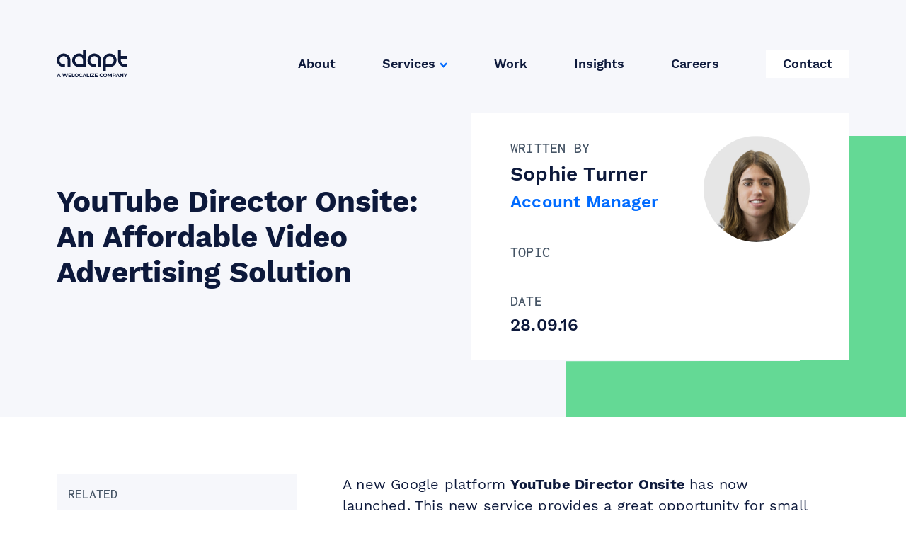

--- FILE ---
content_type: text/html; charset=UTF-8
request_url: https://www.adaptworldwide.com/insights/2016/youtube-director-onsite-an-affordable-video-advertising-solution
body_size: 51142
content:

<!DOCTYPE html>
<!-- build:cms -->
<!-- endbuild -->
<html lang="en-gb" dir="ltr" class="no-js">
	<head>
					<!-- Google Tag Manager -->
			<script>
				(function (w, d, s, l, i) { w[l] = w[l] || []; w[l].push({'gtm.start':
				new Date().getTime(), event: 'gtm.js'}); var f =
				d.getElementsByTagName(s)[0], j = d.createElement(s), dl = l !=
				'dataLayer' ? '&l=' + l : ''; j.async = true; j.src =
				'https://www.googletagmanager.com/gtm.js?id=' + i + dl;
				f.parentNode.insertBefore(j, f); })(window, document, 'script',
				'dataLayer', 'GTM-M553HZH');
			</script>
			<!-- End Google Tag Manager -->

			<!-- Pardot tracking -->
			<script type="text/javascript">
				piAId = '535282'; piCId = '11922'; piHostname = 'pi.pardot.com';

				(function () { function async_load() { var s =
				document.createElement('script'); s.type = 'text/javascript'; s.src =
				('https:' == document.location.protocol ? 'https://pi' : 'http://cdn') +
				'.pardot.com/pd.js'; var c = document.getElementsByTagName('script')[0];
				c.parentNode.insertBefore(s, c); } if (window.attachEvent) {
				window.attachEvent('onload', async_load); } else {
				window.addEventListener('load', async_load, false); } })();
			</script>
			<!-- End Pardot tracking -->
		
		<meta charset="utf-8" />
		<meta name="viewport"
			content="width=device-width, initial-scale=1"
			viewport-fit="cover" />

		

				

		<link rel="apple-touch-icon"
			sizes="180x180"
			href="/favicon/apple-touch-icon.png" />
		<link rel="icon"
			type="image/png"
			sizes="32x32"
			href="/favicon/favicon-32x32.png" />
		<link rel="icon"
			type="image/png"
			sizes="16x16"
			href="/favicon/favicon-16x16.png" />
		<link rel="manifest" href="/favicon/site.webmanifest" />
		<meta name="msapplication-TileColor" content="#da532c" />
		<meta name="theme-color" content="#ffffff" />

		<link rel="preload"
			href="/fonts/WorkSans-SemiBold.ttf"
			as="font"
			type="font/ttf"
			crossorigin />
		<link rel="preload"
			href="/fonts/WorkSans-Bold.ttf"
			as="font"
			type="font/ttf"
			crossorigin />
		<link rel="preload"
			href="/fonts/WorkSans-Regular.ttf"
			as="font"
			type="font/ttf"
			crossorigin />
		<link rel="preload"
			href="/fonts/Inconsolata-Medium.ttf"
			as="font"
			type="font/ttf"
			crossorigin />

		<meta content="telephone=no" name="format-detection" />
		<script>
			document.documentElement.classList.remove('no-js');
		</script>

		<link rel="stylesheet" href="/dist/css/style.1678984502115.css" />

		<!-- inject:js -->
		<script>
			loadjs = function () { var e = function () {}, n = {}, t = {}, r = {};
			function i(e, n) { if (e) { var i = r[e]; if (t[e] = n, i) for (;
			i.length;) i[0](e, n), i.splice(0, 1)

			} } function c(n, t) { n.call && (n = { success: n }), t.length ? (n.error
			|| e)(t) : (n.success || e)(n) } function s(n, t, r, i) { var c, o, f =
			document, u = r.async, a = (r.numRetries || 0) + 1, l = r.before || e, h =
			n.replace(/^(css|img)!/, ""); i = i || 0, /(^css!|\.css$)/.test(n) ? (c =!
			0, (o = f.createElement("link")).rel = "stylesheet", o.href = h) :
			/(^img!|\.(png|gif|jpg|svg)$)/.test(n) ? (o = f.createElement("img")).src
			= h : ((o = f.createElement("script")).src = n, o.async = void 0 === u ||
			u), !(o.onload = o.onerror = o.onbeforeload = function (e) { var f =
			e.type[0]; if (c && "hideFocus" in o) try { o.sheet.cssText.length || (f =
			"e") } catch (e) { f = "e" } if ("e" == f && (i += 1) < a) return s(n, t,
			r, i);

			t(n, f, e.defaultPrevented) }) !== l(n, o) && f.head.appendChild(o) }
			function o(e, t, r) { var o, f; if (t && t.trim && (o = t), f =( o ? r :
			t) || {}, o) { if (o in n) throw "LoadJS";

			n[o] = !0 } !function (e, n, t) { var r, u, a = (e = e.push ? e :
			[e]).length, l = a, h = []; for (r = function (e, n, t) { if ("e" == n &&
			h.push(e), "b" == n) { if (! t) return;

			h.push(e) } var r; -- a || (c(f, r = h), i(o, r)) }, u = 0; u < l; u++)
			s(e[u], r, t)

			}(e, 0, f) } return o.ready = function (e, n) { return function (e, i) {
			var s, o, f, u = [], a = (e = e.push ? e : [e]).length, l = a; for (s =
			function (e, t) { t.length && u.push(e), -- l || c(n, u) }; a--;) o =
			e[a], (f = t[o]) ? s(o, f) : (r[o] = r[o] || []).push(s)

			}(e), o }, o.done = function (e) { i(e, []) }, o.reset = function () { n =
			{}, t = {}, r = {} }, o.isDefined = function (e) { return e in n }, o }();
		</script>
		<!-- endinject -->
		<script>
			if (!window.HTMLPictureElement || !('sizes' in
			document.createElement('img'))) { document.createElement('picture');
			loadjs("/dist/js/picturefill.min.js"); }
		</script>
				
<!-- prettier-ignore-start -->
<style>
			@font-face {
			font-family: "font-one";
			src: url("/fonts/font-one.eot");
			src: url("/fonts/font-one.eot?#iefix") format('embedded-opentype'),
				url("/fonts/font-one.woff2") format("woff2"),
				url("/fonts/font-one.woff") format("woff"),
				url("/fonts/font-one.ttf") format("truetype"),
				url("/fonts/font-one.svg#font-one") format('svg');
			font-weight: normal;
			font-style: normal;
		}
			@font-face {
			font-family: "font-two";
			src: url("/fonts/font-two.eot");
			src: url("/fonts/font-two.eot?#iefix") format('embedded-opentype'),
				url("/fonts/font-two.woff2") format("woff2"),
				url("/fonts/font-two.woff") format("woff"),
				url("/fonts/font-two.ttf") format("truetype"),
				url("/fonts/font-two.svg#font-two") format('svg');
			font-weight: normal;
			font-style: normal;
		}
	</style>
<!-- prettier-ignore-end -->

				<!-- Start of Async Drift Code -->
		<script>
			"use strict";

			!function() {
			var t = window.driftt = window.drift = window.driftt || [];
			if (!t.init) {
				if (t.invoked) return void (window.console && console.error && console.error("Drift snippet included twice."));
				t.invoked = !0, t.methods = [ "identify", "config", "track", "reset", "debug", "show", "ping", "page", "hide", "off", "on" ],
				t.factory = function(e) {
				return function() {
					var n = Array.prototype.slice.call(arguments);
					return n.unshift(e), t.push(n), t;
				};
				}, t.methods.forEach(function(e) {
				t[e] = t.factory(e);
				}), t.load = function(t) {
				var e = 3e5, n = Math.ceil(new Date() / e) * e, o = document.createElement("script");
				o.type = "text/javascript", o.async = !0, o.crossorigin = "anonymous", o.src = "https://js.driftt.com/include/" + n + "/" + t + ".js";
				var i = document.getElementsByTagName("script")[0];
				i.parentNode.insertBefore(o, i);
				};
			}
			}();
			drift.SNIPPET_VERSION = '0.3.1';
			drift.load('4ucvvpdn5nvd');
		</script>
		<!-- End of Async Drift Code -->
			</head>

			
									
	<title>YouTube Director Onsite: An Affordable Video Advertising Solution - Adapt</title>
	<meta name="description" content="A new Google platform YouTube Director Onsite has now launched. This new service provides a great opportunity for small and medium sized business..." />

	<meta property="fb:app_id" content="adaptworldwide">
	<meta property="og:url" content="https://www.adaptworldwide.com/insights/2016/youtube-director-onsite-an-affordable-video-advertising-solution" />
	<meta property="og:type" content="website" />
	<meta property="og:title" content="YouTube Director Onsite: An Affordable Video Advertising Solution - Adapt" />
	<meta property="og:image" content="https://www.adaptworldwide.com/resources/_1200x630_crop_center-center_none/adapt-Social-card-1200x630_2021-01-12-150630.png" />
	<meta property="og:image:width" content="1200" />
	<meta property="og:image:height" content="630" />
	<meta property="og:description" content="A new Google platform YouTube Director Onsite has now launched. This new service provides a great opportunity for small and medium sized business..." />
	<meta property="og:site_name" content="Adapt" />
	<meta property="og:locale" content="en_GB" />
	<meta property="og:locale:alternate" content="en_GB" />
	
	<meta name="twitter:card" content="summary_large_image" />
	<meta name="twitter:site" content="@adaptww" />
	<meta name="twitter:url" content="https://www.adaptworldwide.com/insights/2016/youtube-director-onsite-an-affordable-video-advertising-solution" />
	<meta name="twitter:title" content="YouTube Director Onsite: An Affordable Video Advertising Solution - Adapt" />
	<meta name="twitter:description" content="A new Google platform YouTube Director Onsite has now launched. This new service provides a great opportunity for small and medium sized business..." />
	<meta name="twitter:image" content="https://www.adaptworldwide.com/resources/_1200x600_crop_center-center_none/adapt-Social-card-1200x630_2021-01-12-150630.png" />

		
	
	<link rel="home" href="https://www.adaptworldwide.com/" />
	<link rel="canonical" href="https://www.adaptworldwide.com/insights/2016/youtube-director-onsite-an-affordable-video-advertising-solution">

	<body id="body" class="p-blog " data-namespace="blog">
					<!-- Google Tag Manager (noscript) -->
			<noscript>
				<iframe src="https://www.googletagmanager.com/ns.html?id=GTM-M553HZH"
					height="0"
					width="0"
					style="display:none;visibility:hidden"></iframe>
			</noscript>
			<!-- End Google Tag Manager (noscript) -->
		
		<main id="page-wrapper" data-barba="wrapper">
			<div id="page-container"
				data-barba="container"
				data-barba-namespace="blog">
								

<header data-behaviour='Header' id="header" class="absolute top-0 z-50 g-header ">
	<div class="wrapper">
		<div
			class="relative z-50 flex flex-wrap items-center justify-between g-header__inner">
						<a class="inline-block g-header__logo" href="/" title="">
					<i class="icon icon--logo-adapt">
		<svg>
			<use class="no-barba pointer-events-none" xlink:href="#logo-adapt"></use>
		</svg>
	</i>

				<span class="sr-only">Adapt</span>
			</a>

							<nav class='g-header__nav'>
																		<a class="hover:opacity-50 trans trans-opacity " href="https://www.adaptworldwide.com/about" title="About">About</a>
																																<div class="dropdown">
														<a class="hover:opacity-50 trans trans-opacity " href="https://www.adaptworldwide.com/services" title="Services">Services</a>
															<ul>
																			<li>
											<a href="https://www.adaptworldwide.com/services/paid-search" title="Paid Search">	<i class="icon icon--arrow-right">
		<svg>
			<use class="no-barba pointer-events-none" xlink:href="#arrow-right"></use>
		</svg>
	</i>
Paid Search</a>
										</li>
																			<li>
											<a href="https://www.adaptworldwide.com/services/paid-social" title="Paid Social">	<i class="icon icon--arrow-right">
		<svg>
			<use class="no-barba pointer-events-none" xlink:href="#arrow-right"></use>
		</svg>
	</i>
Paid Social</a>
										</li>
																			<li>
											<a href="https://www.adaptworldwide.com/services/programmatic" title="Programmatic">	<i class="icon icon--arrow-right">
		<svg>
			<use class="no-barba pointer-events-none" xlink:href="#arrow-right"></use>
		</svg>
	</i>
Programmatic</a>
										</li>
																			<li>
											<a href="https://www.adaptworldwide.com/services/web-analytics" title="Web Analytics">	<i class="icon icon--arrow-right">
		<svg>
			<use class="no-barba pointer-events-none" xlink:href="#arrow-right"></use>
		</svg>
	</i>
Web Analytics</a>
										</li>
																			<li>
											<a href="https://www.adaptworldwide.com/services/conversion-optimisation" title="Conversion Optimisation">	<i class="icon icon--arrow-right">
		<svg>
			<use class="no-barba pointer-events-none" xlink:href="#arrow-right"></use>
		</svg>
	</i>
Conversion Optimisation</a>
										</li>
																			<li>
											<a href="https://www.adaptworldwide.com/services/data-services" title="Data Solutions">	<i class="icon icon--arrow-right">
		<svg>
			<use class="no-barba pointer-events-none" xlink:href="#arrow-right"></use>
		</svg>
	</i>
Data Solutions</a>
										</li>
																			<li>
											<a href="https://www.adaptworldwide.com/services/seo" title="SEO">	<i class="icon icon--arrow-right">
		<svg>
			<use class="no-barba pointer-events-none" xlink:href="#arrow-right"></use>
		</svg>
	</i>
SEO</a>
										</li>
																			<li>
											<a href="https://www.adaptworldwide.com/services/content-marketing" title="Content Marketing">	<i class="icon icon--arrow-right">
		<svg>
			<use class="no-barba pointer-events-none" xlink:href="#arrow-right"></use>
		</svg>
	</i>
Content Marketing</a>
										</li>
																	</ul>
																					</div>
																								<a class="hover:opacity-50 trans trans-opacity " href="https://www.adaptworldwide.com/case-studies" title="Work">Work</a>
																																<a class="hover:opacity-50 trans trans-opacity " href="https://www.adaptworldwide.com/insights" title="Insights">Insights</a>
																																<a class="hover:opacity-50 trans trans-opacity " href="https://www.adaptworldwide.com/careers" title="Careers">Careers</a>
																																<a class="hover:opacity-50 trans trans-opacity o-btn o-btn--small o-btn--white" href="https://www.adaptworldwide.com/contact" title="Contact">Contact</a>
																							</nav>
				
									

<div class="burger-wrap">
	<label class="appearance-none cursor-pointer pointer-events-auto o-burger " for="burger-checkbox" data-menu-opener data-target="site-menu" aria-label="Menu">
		<span class="m-auto o-burger__bar"></span>
	</label>
</div>
				
			

		</div>
	</div>
</header>
<div class="mobile-nav">
	<a href="" class="mobile-nav__close">
		<svg width="16px" height="16px" viewbox="0 0 16 16" version="1.1" xmlns="http://www.w3.org/2000/svg" xmlns:xlink="http://www.w3.org/1999/xlink">
			<g id="Designs" stroke="none" stroke-width="1" fill="none" fill-rule="evenodd">
				<g id="M---Navigation" transform="translate(-340.000000, -26.000000)">
					<rect id="Rectangle-26" fill="#0D193B" x="0" y="0" width="375" height="578"></rect>
					<rect id="Rectangle-27" fill="#FFFFFF" x="20" y="0" width="355" height="667"></rect>
					<g id="Group-25" transform="translate(341.000000, 27.000000)" stroke="#006BFF" stroke-width="2.33333333">
						<line x1="0" y1="0" x2="14" y2="14" id="Path-10"></line>
						<line x1="0" y1="14" x2="14" y2="0" id="Path-11"></line>
					</g>
				</g>
			</g>
		</svg>
	</a>
	<div>
		<nav class="mobile-nav__inner">
							<a href="https://www.adaptworldwide.com/about" title="About">About</a>
											<a href="https://www.adaptworldwide.com/services" title="Services">Services</a>
									<ul>
													<li>
								<a href="https://www.adaptworldwide.com/services/paid-search" title="Paid Search">	<i class="icon icon--arrow-right">
		<svg>
			<use class="no-barba pointer-events-none" xlink:href="#arrow-right"></use>
		</svg>
	</i>
Paid Search</a>
							</li>
													<li>
								<a href="https://www.adaptworldwide.com/services/paid-social" title="Paid Social">	<i class="icon icon--arrow-right">
		<svg>
			<use class="no-barba pointer-events-none" xlink:href="#arrow-right"></use>
		</svg>
	</i>
Paid Social</a>
							</li>
													<li>
								<a href="https://www.adaptworldwide.com/services/programmatic" title="Programmatic">	<i class="icon icon--arrow-right">
		<svg>
			<use class="no-barba pointer-events-none" xlink:href="#arrow-right"></use>
		</svg>
	</i>
Programmatic</a>
							</li>
													<li>
								<a href="https://www.adaptworldwide.com/services/web-analytics" title="Web Analytics">	<i class="icon icon--arrow-right">
		<svg>
			<use class="no-barba pointer-events-none" xlink:href="#arrow-right"></use>
		</svg>
	</i>
Web Analytics</a>
							</li>
													<li>
								<a href="https://www.adaptworldwide.com/services/conversion-optimisation" title="Conversion Optimisation">	<i class="icon icon--arrow-right">
		<svg>
			<use class="no-barba pointer-events-none" xlink:href="#arrow-right"></use>
		</svg>
	</i>
Conversion Optimisation</a>
							</li>
													<li>
								<a href="https://www.adaptworldwide.com/services/data-services" title="Data Solutions">	<i class="icon icon--arrow-right">
		<svg>
			<use class="no-barba pointer-events-none" xlink:href="#arrow-right"></use>
		</svg>
	</i>
Data Solutions</a>
							</li>
													<li>
								<a href="https://www.adaptworldwide.com/services/seo" title="SEO">	<i class="icon icon--arrow-right">
		<svg>
			<use class="no-barba pointer-events-none" xlink:href="#arrow-right"></use>
		</svg>
	</i>
SEO</a>
							</li>
													<li>
								<a href="https://www.adaptworldwide.com/services/content-marketing" title="Content Marketing">	<i class="icon icon--arrow-right">
		<svg>
			<use class="no-barba pointer-events-none" xlink:href="#arrow-right"></use>
		</svg>
	</i>
Content Marketing</a>
							</li>
											</ul>
											<a href="https://www.adaptworldwide.com/case-studies" title="Work">Work</a>
											<a href="https://www.adaptworldwide.com/insights" title="Insights">Insights</a>
											<a href="https://www.adaptworldwide.com/careers" title="Careers">Careers</a>
											<a href="https://www.adaptworldwide.com/contact" title="Contact">Contact</a>
												</nav>
	</div>
</div>

				 
<div class="page-inner relative">
	

<section class="overflow-hidden relative bg-grey-lighter pt-20 md:pt-40 pb-20">
  <span class="hidden lg:block absolute right-0 top-0 mt-20 md:mt-48">	<i class="icon icon--shape-green">
		<svg>
			<use class="no-barba pointer-events-none" xlink:href="#shape-green"></use>
		</svg>
	</i>
</span>
  <div class="relative wrapper lg:flex items-center justify-between">
    <div class="lg:w-6/12 lg:pr-8">
      <h1 class="h2 font-bold">YouTube Director Onsite: An Affordable Video Advertising Solution</h1>
    </div>

        <div class="relative bg-white px-6 py-8 lg:px-14 mt-8 lg:mt-0">
      <div class="o-rect-before-wrap bg-white">
        <div class="flex flex-col-reverse items-center lg:items-start lg:flex-row o-rect-before bg-white">
          <div class="bg-white flex flex-col w-full lg:w-auto lg:flex-row align-baseline mt-8 lg:mt-0 lg:block">
            <p class="mr-8 lg:mr-0">
              <span class="block text-grey-dark uppercase text-lg">Written by</span>
              <span class="block h5 text-blue font-accent font-semibold">Sophie Turner</span>
              <span class="block font-accent related-post-heading font-semibold text-blue-lighter">Account Manager</span>
            </p>
            <p class="lg:pt-4">
              <span class="block text-grey-dark uppercase text-lg">Topic</span>
              <span class="block related-post-heading text-blue font-accent font-semibold"></span>
            </p>
            <p class="lg:pt-4">
              <span class="block text-grey-dark uppercase text-lg">Date</span>
              <span class="related-post-heading block text-blue font-accent font-semibold">28.09.16</span>
            </p>
          </div>

          <div class="mt-6 sm:mt-0 sm:pl-6 lg:min-w-150">
                                          <img class="block rounded-full max-w-150 lg:ml-6 xl:ml-10" src="https://www.adaptworldwide.com/imager/assets/5415/sophie_384x550pxb_4a3ca2aa599f63ebb614789a1dff3143.jpg" alt="Sophie 384X550Pxb" width="384" height="384">
                        </div>
        </div>
      </div>
    </div>
  </div>
  </section>
	<div class="wrapper py-10 lg:pt-20">
		<main class="flex flex-col lg:flex-row-reverse">
			<article class="t-blog post-single max-w-body-text lg:ml-16 lg:mr-10 pb-10">
				<div
					class="post__teaser post__teaser--lead s-post">	
					<div class="post-content c-rich-text"><p>A new Google platform <strong>YouTube Director Onsite </strong>has now launched. This new service provides a great opportunity for small and medium sized business to produce great quality video ads at a relatively low price point of only £350. For many businesses this will turn video advertising from an expensive and unrealistic option, to a workable element of their digital marketing strategy.</p>

<p><strong>What is YouTube Director Onsite?</strong>
 </p>



<p>YouTube Director Onsite is a new service that helps businesses make professional videos. Director Onsite connects you with a trained filmmaker who’ll work with you over the phone to write your video script and then visit your business to shoot and edit your video. Once you approve your finished video, your filmmaker will upload it to your YouTube channel. You then can use the video to create a YouTube campaign and to download off YouTube for other uses. The entire process usually takes a few hours over 2-3 weeks and uses a template-based process.</p>



<p><strong>How Do I Use YouTube Director?</strong>
 </p>



<p><access youtube="" director="" here="" and="" click="" ‘###a="" href="https://director.youtube.com/onsite/?ac=WTCfD0RPg4&ce_b4=c29waGllQHNlYXJjaC1zdGFyLmNvLnVr&cas_b4=ZG9ubmFAc2VhcmNoLXN0YXIuY28udWs=&utm_medium=email&utm_source=outlook&ce_b4=c29waGllQHNlYXJjaC1zdGFyLmNvLnVr&cas_b4=ZG9ubmFAc2VhcmNoLXN0YXIuY28udWs=&utm_medium=email&utm_source=outlook#/">Access YouTube Director <a href="https://director.youtube.com/onsite/" target="_blank">here</a> and click <a href="https://director.youtube.com/onsite/" target="_blank">Get Started</a></access></p>



<ol><li><strong>Plan</strong>: Choose a video template to best meet your clients’ needs. You will then be matched with a filmmaker and over a 1 to 2 hour call with you and your client you will create the video script.</li><li><strong>Shoot</strong>: The filmmaker will go to your client, shoot, edit and deliver the video in the same day.</li><li><strong>Advertise</strong>: A video specialist will then advise you on setting up your video campaign.</li></ol>



<p>There are many examples on the site to watch, these can help you decide which template would work best for your business or products on offer. Templates range from ‘brand stories’ giving a one minute brand overview, a ‘product highlight’, a 30 second feature on a core product of the brand to a ‘testimonial’, presenting real customer feedback. 
 </p>



<p>Whilst there is no charge for producing the video itself, the content is delivered to clients under one condition, a <strong>commitment to spending at least £350</strong> through a YouTube campaign promoting the video. Though compared to average video production costs, this still looks like a good deal. Also worth noting is that the service is currently only available in two locations, <strong>London and Manchester</strong>, but Google are hoping to roll the program out to further locations in the future. </p></div>
				</div>
			</article>

						
																										
			
			<aside class="mt-10 lg:mt-0 w-full lg:w-340 flex-shrink-0">
				<div class="max-w-340 o-sticky-element">
					<div class="relative">
						<span class="block pb-8 pt-4 px-4 bg-grey-lighter uppercase text-body-copy text-grey-dark font-inconsolata">related</span>
						<div id="related-posts-carousel" class="c-articles-carousel" data-behaviour='ArticlesCarousel' data-options='{&quot;wrapAround&quot;:true,&quot;autoPlay&quot;:false,&quot;pauseAutoPlayOnHover&quot;:false,&quot;prevNextButtons&quot;:false}'>
							 							<a href="https://www.adaptworldwide.com/insights/august-developments-in-the-tech-seo-space" class="bg-grey-lighter block carousel-cell px-4 overflow-hidden">
								

<div class="c-related-aricle-card">
  <h4 class="font-semibold related-post-heading">August Developments in the Tech SEO Space</h4>
  <span class="mt-6 mb-10 block h6 text-blue-lighter font-semibold">Written by Tomas Ignatavicius</span>
  <div class="pl-4 c-related-aricle-card__slide-link flex w-full items-center justify-between bg-grey-lighter">
    <span class="inline-block mr-2 h5 text-blue-lighter font-semibold">Read article</span>
    <span class="inline-block bg-blue-lighter text-white p-8">	<i class="icon icon--arrow-right-plain">
		<svg>
			<use class="no-barba pointer-events-none" xlink:href="#arrow-right-plain"></use>
		</svg>
	</i>
</span>
  </div>
</div>							</a>
							 							<a href="https://www.adaptworldwide.com/insights/from-click-to-conversion-choosing-the-right-kpis-for-your-goal" class="bg-grey-lighter block carousel-cell px-4 overflow-hidden">
								

<div class="c-related-aricle-card">
  <h4 class="font-semibold related-post-heading">From Click to Conversion: Choosing the Right KPIs for Your Goal</h4>
  <span class="mt-6 mb-10 block h6 text-blue-lighter font-semibold">Written by Anitta Hadaciu</span>
  <div class="pl-4 c-related-aricle-card__slide-link flex w-full items-center justify-between bg-grey-lighter">
    <span class="inline-block mr-2 h5 text-blue-lighter font-semibold">Read article</span>
    <span class="inline-block bg-blue-lighter text-white p-8">	<i class="icon icon--arrow-right-plain">
		<svg>
			<use class="no-barba pointer-events-none" xlink:href="#arrow-right-plain"></use>
		</svg>
	</i>
</span>
  </div>
</div>							</a>
							 							<a href="https://www.adaptworldwide.com/insights/linkedin-mastering-the-learning-phase" class="bg-grey-lighter block carousel-cell px-4 overflow-hidden">
								

<div class="c-related-aricle-card">
  <h4 class="font-semibold related-post-heading">LinkedIn - Mastering the Learning Phase</h4>
  <span class="mt-6 mb-10 block h6 text-blue-lighter font-semibold">Written by Beatriz Pardo</span>
  <div class="pl-4 c-related-aricle-card__slide-link flex w-full items-center justify-between bg-grey-lighter">
    <span class="inline-block mr-2 h5 text-blue-lighter font-semibold">Read article</span>
    <span class="inline-block bg-blue-lighter text-white p-8">	<i class="icon icon--arrow-right-plain">
		<svg>
			<use class="no-barba pointer-events-none" xlink:href="#arrow-right-plain"></use>
		</svg>
	</i>
</span>
  </div>
</div>							</a>
													</div>
					</div>
				</div>
			</aside>
		</main>
	</div>

					
		
	<span class="block lg:absolute bottom-0 left-0 w-3/12 mr-auto -z-1">	<i class="icon icon--shape-red">
		<svg>
			<use class="no-barba pointer-events-none" xlink:href="#shape-red"></use>
		</svg>
	</i>
</span> 
</div>
 
				
												
<footer id="footer" class="footer" >
	<div class="footer__inner">
		<div class="footer__left">
				<i class="icon icon--welocalize">
		<svg>
			<use class="no-barba pointer-events-none" xlink:href="#welocalize"></use>
		</svg>
	</i>

		</div>
		<div class="footer__right">
							<h3>Ready to grow? Let’s talk.</h3>
						<div class="footer__contact">
				<div>
					<h4 class="uppercase">Legal Address</h4>
																<address>Eastcastle House<br />
27/28 Eastcastle Street<br />
London W1W 8DH<br />
United Kingdom</address>
														</div>
				<div class="mt-5 md:mt-0">
					<h4 class="mb-5">GET IN TOUCH</h4>
															<a href="tel:+44(0)7545959204" class="text-body-copy-small inline-block font-semibold hover:opacity-50 trans trans-opacity">+44 (0) 7545 959 204</a>
					<a href="mailto:hello@adaptworldwide.com" class="text-body-copy-small inline-block font-semibold hover:opacity-50 trans trans-opacity">hello@adaptworldwide.com</a>
											<nav class="icon-nav">
															<a href="https://www.facebook.com/adaptworldwide/" target="_blank" class="mr-8 hover:opacity-50 trans trans-opacity">	<i class="icon icon--facebook">
		<svg>
			<use class="no-barba pointer-events-none" xlink:href="#facebook"></use>
		</svg>
	</i>
</a>
															<a href="https://www.instagram.com/adaptworldwide/" target="_blank" class="mr-8 hover:opacity-50 trans trans-opacity">	<i class="icon icon--instagram2">
		<svg>
			<use class="no-barba pointer-events-none" xlink:href="#instagram2"></use>
		</svg>
	</i>
</a>
															<a href="https://www.linkedin.com/company/adaptworldwide" target="_blank" class="mr-8 hover:opacity-50 trans trans-opacity">	<i class="icon icon--linkedin">
		<svg>
			<use class="no-barba pointer-events-none" xlink:href="#linkedin"></use>
		</svg>
	</i>
</a>
													</nav>
									</div>
			</div>
		</div>
	</div>
	<div class="footer__bottom">
			<i class="icon icon--logo-adapt">
		<svg>
			<use class="no-barba pointer-events-none" xlink:href="#logo-adapt"></use>
		</svg>
	</i>


					<nav>
									<a class="hover:opacity-50 trans trans-opacity" href="https://www.adaptworldwide.com/cookie-policy">Cookie Policy</a>
									<a class="hover:opacity-50 trans trans-opacity" href="https://www.adaptworldwide.com/privacy-cookies">Adapt Worldwide Privacy Policy</a>
							</nav>
			</div>
</footer>
			</div>
		</main>

		<div class="form-modal modal" id="formModal">
  <div class="modal-inner">
    <a class="modal-close" data-modal-close>	<i class="icon icon--close">
		<svg>
			<use class="no-barba pointer-events-none" xlink:href="#close"></use>
		</svg>
	</i>
</a>
    <div class="modal-content"></div>
  </div>
</div>

		<div class="visuallyhidden"><svg xmlns="http://www.w3.org/2000/svg" xmlns:xlink="http://www.w3.org/1999/xlink"><defs><filter x="-11.1%" y="-9.7%" width="122.1%" height="119.9%" filterUnits="objectBoundingBox" id="165815795__a"><feOffset dy="2" in="SourceAlpha" result="shadowOffsetOuter1"/><feGaussianBlur stdDeviation="24" in="shadowOffsetOuter1" result="shadowBlurOuter1"/><feColorMatrix values="0 0 0 0 0.364705882 0 0 0 0 0.466666667 0 0 0 0 0.611764706 0 0 0 0.15 0" in="shadowBlurOuter1"/></filter><path id="165815795__b" d="M0 0h660v734H0z"/></defs><symbol id="arrow-right-plain" viewBox="0 0 28 25"><path d="M14.376 2.939L16.953.648l10.423 11.725-10.423 11.725-2.577-2.29 6.853-7.71H.382v-3.45H21.23z" fill-rule="nonzero"/></symbol><symbol id="arrow-right" viewBox="0 0 14 11"><g stroke="#006BFF" stroke-width="2" fill="none" fill-rule="evenodd"><path d="M8 1l4 4.5L8 10"/><path stroke-linecap="square" d="M1.5 5.5h10"/></g></symbol><symbol id="arrow-up" viewBox="0 0 28 34"><g stroke="#006BFF" stroke-width="4" fill="none" fill-rule="evenodd"><path stroke-linecap="square" d="M14 32V4.728"/><path d="M1.402 14.057L13.674 3.148l12.273 10.91"/></g></symbol><symbol id="avigilon" viewBox="0 0 112 24"><g fill="#B2B2B2" fill-rule="nonzero"><path d="M11.86 2.012A6.503 6.503 0 009.68.558 6.957 6.957 0 007.068.073a7.48 7.48 0 00-2.823.493 6.766 6.766 0 00-2.269 1.552A6.272 6.272 0 00.51 4.316 6.816 6.816 0 000 6.967c0 1.997.678 3.648 2.068 4.981 1.39 1.333 3.086 1.992 5.161 1.992.864.004 1.72-.16 2.514-.485a6.702 6.702 0 002.138-1.437v1.625h2.528V.414h-2.55v1.598zm-1.272 8.285c-.935.918-2.011 1.372-3.24 1.372a4.663 4.663 0 01-3.39-1.36c-.92-.906-1.382-2.024-1.382-3.37A4.298 4.298 0 013.96 3.71a4.691 4.691 0 013.354-1.32 4.518 4.518 0 013.295 1.386 4.587 4.587 0 011.399 3.342 4.37 4.37 0 01-1.419 3.18zm13.621-.107L19.77.414h-2.686l6.064 13.213h1.886L31.389.414h-2.626l-4.554 9.776zm10.058 3.45h2.472V.414h-2.472V13.64zm24.307 0h2.472V.414h-2.47l-.002 13.226zM68.102.414h-2.474v13.213h9.934v-2.345h-7.456L68.102.414zm21.372 1.625A6.859 6.859 0 0087.127.521 7.342 7.342 0 0084.333 0a6.705 6.705 0 00-2.725.573 7.581 7.581 0 00-2.359 1.638 6.831 6.831 0 00-1.467 2.197 6.856 6.856 0 00-.509 2.624c.003.904.188 1.8.544 2.637.349.842.867 1.61 1.526 2.262a7.004 7.004 0 002.304 1.544 7.4 7.4 0 002.808.52 6.907 6.907 0 002.808-.573c1.754-.782 3.118-2.188 3.8-3.916a7.145 7.145 0 00.508-2.637c0-.887-.185-1.766-.544-2.585a6.976 6.976 0 00-1.553-2.246zM87.7 10.31a4.356 4.356 0 01-3.22 1.332 4.45 4.45 0 01-3.282-1.318c-.88-.88-1.313-1.984-1.313-3.303 0-1.318.434-2.438 1.313-3.33a4.628 4.628 0 013.248-1.332 4.632 4.632 0 013.261 1.305c.868.866 1.3 1.986 1.3 3.317 0 1.331-.437 2.436-1.307 3.33zm17.854-8.59c-.964-1.013-2.36-1.531-4.177-1.531a5.228 5.228 0 00-2.15.412 4.867 4.867 0 00-1.719 1.305V.414h-2.402v13.213h2.5V7.62c0-1.839.279-3.158.838-3.957.56-.798 1.452-1.199 2.696-1.199 1.146 0 1.984.348 2.528 1.013.544.666.83 1.718.83 3.117v7.033H107V6.088c.007-1.892-.468-3.357-1.446-4.369zM48.488 8.245h3.423a4.2 4.2 0 01-1.13 2.065c-.848.892-1.943 1.292-3.22 1.331a4.583 4.583 0 01-3.283-1.318c-.881-.88-1.313-1.984-1.313-3.303 0-1.318.432-2.438 1.313-3.33a4.637 4.637 0 013.269-1.318 4.4 4.4 0 013.282 1.398h3.019a7.74 7.74 0 00-.714-1.08 8.223 8.223 0 00-1.578-1.504C50.662.56 49.25 0 47.422 0c-2.38.035-4.58 1.219-5.84 3.144-.28.398-.514.822-.7 1.265a6.34 6.34 0 00-.46 1.865c-.307 3.436 1.694 5.332 2.033 5.655a7.004 7.004 0 005.106 2.07c2.39-.036 4.608-1.191 5.93-3.09.416-.603.718-1.27.894-1.97.19-.805.29-1.627.293-2.452v-.28h-6.175v2.038h-.015zM109.424 3V1.216H109V1h1v.216h-.425v1.77h-.151zM111.736 3V1.362L111.044 3h-.104l-.69-1.638V3H110V1h.368l.631 1.493.633-1.493H112v1.986h-.264zM42.507 22.516a.728.728 0 01-.727.483c-.605 0-.78-.401-.78-.954 0-.883.847-.925 1.48-.897.014-.387.014-.803-.471-.803-.31 0-.472.208-.444.527h-.49c.026-.65.363-.872.955-.872.727 0 .916.387.916.872v1.394c.004.232.022.463.054.692h-.513v-.442h.02zm-1.037-.443c0 .277.136.538.444.538.283 0 .634-.179.58-1.118-.443-.005-1.024-.041-1.024.58zM45.521 23H45v-4h.888l1.088 3.362h.014L48.096 19H49v4h-.546v-3.561h-.01L47.242 23h-.522l-1.188-3.561h-.016V23zM50 21.547c0-.849.088-1.547 1-1.547.914 0 1 .698 1 1.547C52 22.822 51.563 23 51 23c-.562 0-1-.178-1-1.453zm1.551-.197c0-.795-.226-.96-.55-.96-.325 0-.55.167-.55.96 0 .93.112 1.273.55 1.273.438 0 .55-.336.55-1.273zM52.314 19.615v-.447l.291-.168v.627H53v.29h-.399v1.445c0 .145 0 .335.267.335.016 0 .067-.01.128-.021v.29c-.095.01-.197.034-.292.034-.283 0-.404-.145-.404-.425v-1.68H52v-.29h.313v.01zM54 21.547c0-.849.088-1.547 1-1.547.914 0 1 .698 1 1.547C56 22.822 55.563 23 55 23c-.562 0-1-.178-1-1.453zm1.563-.197c0-.795-.226-.96-.55-.96-.325 0-.55.167-.55.96 0 .93.113 1.273.55 1.273.437 0 .55-.336.55-1.273zM57.343 20.51c.15-.449.319-.51.657-.51v.489c-.029 0-.06-.014-.09-.014s-.059-.013-.089-.013c-.378 0-.483.406-.483.798V23H57v-2.939h.338v.448h.005zM58 21.547c0-.849.088-1.547 1-1.547.914 0 1 .698 1 1.547C60 22.822 59.563 23 59 23c-.562 0-1-.178-1-1.453zm1.551-.197c0-.795-.226-.96-.55-.96-.325 0-.55.167-.55.96 0 .93.112 1.273.55 1.273.438 0 .55-.336.55-1.273zM62 23h-1v-4h.993zM63.515 22.516a.73.73 0 01-.731.482c-.607 0-.784-.4-.784-.953 0-.883.838-.925 1.487-.897.013-.387.013-.803-.472-.803-.312 0-.474.208-.446.527h-.5c.026-.65.364-.872.959-.872.73 0 .918.387.918.872v1.394c.004.232.022.463.054.692h-.516v-.442h.03zm-1.041-.443c0 .277.134.538.446.538.283 0 .634-.18.58-1.118-.431-.005-1.026-.042-1.026.58zM66.634 21.781v.115c0 .524.43.69.827.69.496 0 .894-.166.894-.62 0-.858-2.236-.755-2.236-1.918 0-.677.63-1.048 1.457-1.048.912 0 1.424.346 1.376 1.126h-.663c0-.422-.165-.704-.761-.704-.382 0-.762.155-.762.562 0 .844 2.234.73 2.234 1.943 0 .805-.727 1.073-1.539 1.073-1.474.014-1.474-.856-1.458-1.226h.63v.007zM69 21.547c0-.849.086-1.547 1-1.547.912 0 1 .698 1 1.547C71 22.822 70.562 23 70 23c-.563 0-1-.178-1-1.453zm1.551-.197c0-.795-.224-.96-.55-.96-.326 0-.55.167-.55.96 0 .93.113 1.273.55 1.273.436 0 .55-.336.55-1.273zM72 23h-1v-4h1zM74.511 20h.463v2.32c0 .208.013.404.026.61h-.495v-.346h-.007a.823.823 0 01-.722.416c-.503 0-.776-.25-.776-.75v-2.223h.464v2c0 .35.165.585.496.585.244 0 .558-.195.558-.674V20h-.007zM76.31 19.615v-.447l.294-.168v.627H77v.29h-.396v1.445c0 .145 0 .335.266.335.018 0 .07-.01.13-.021v.29c-.095.01-.199.034-.293.034-.276 0-.406-.145-.406-.425v-1.68H76v-.29h.314l-.004.01zM77 19h1v.484h-1V19zm.958 4h-.894v-2.79h.894V23zM78 21.547c0-.849.086-1.547 1-1.547.912 0 1 .698 1 1.547C80 22.822 79.562 23 79 23c-.563 0-1-.178-1-1.453zm1.55-.197c0-.795-.226-.96-.55-.96-.325 0-.551.167-.551.96 0 .93.114 1.273.55 1.273.437 0 .55-.336.55-1.273zM82.542 22.993v-2.027c0-.306-.107-.57-.492-.57-.505 0-.573.46-.573.864V23h-.451v-2.333c0-.208-.013-.403-.026-.611h.484v.375h.027c.173-.338.386-.431.745-.431.597 0 .744.375.744.96v2.026l-.458.007z"/><path d="M83.989 23c-.617 0-1.014-.274-.988-.932h.529c0 .166 0 .548.479.548.274 0 .499-.136.499-.439 0-.52-1.439-.52-1.439-1.383 0-.302.178-.794.998-.794.522 0 .961.246.92.821h-.52a.41.41 0 00-.455-.465c-.246 0-.452.136-.452.384 0 .507 1.44.498 1.44 1.37.003.657-.436.89-1.011.89zM89.24 20.139a.767.767 0 00-.15-.563.96.96 0 00-.567-.165c-.534 0-.734.243-.75.294-.017.051-.15.14-.15.804v1.02c0 .947.404 1.062.9 1.062.202 0 .785-.051.809-.806h.667C90.032 23 88.915 23 88.584 23 87.95 23 87 22.974 87 21.479v-1.085C87 19.31 87.633 19 88.618 19c.985 0 1.385.397 1.319 1.137l-.696.002z"/><path d="M90 21.547c0-.849.088-1.547 1-1.547.914 0 1 .698 1 1.547C92 22.822 91.563 23 91 23c-.562 0-1-.178-1-1.453zm1.559-.197c0-.795-.226-.96-.55-.96-.325 0-.551.167-.551.96 0 .93.112 1.273.55 1.273.439 0 .55-.336.55-1.273zM94.294 23v-2.029c0-.292-.072-.571-.4-.571a.473.473 0 00-.365.196.993.993 0 00-.097.431V23h-.408v-2.328c0-.208-.012-.404-.024-.612h.442v.362h.012c.12-.306.34-.418.644-.418.244-.017.474.13.59.376.115-.258.357-.407.607-.376.267 0 .705.07.705.766V23h-.413v-2.029c0-.292-.073-.571-.4-.571a.334.334 0 00-.318.111c-.12.112-.147.404-.147.516V23h-.428zM97.456 20.393A.695.695 0 0198.1 20c.451 0 .901.176.901 1.438 0 .704-.027 1.53-.927 1.53a.698.698 0 01-.609-.338h-.014V24H97v-3.932h.45v.329l.006-.004zm1.073 1.045c0-.434 0-1.058-.568-1.058-.569 0-.505.786-.505 1.22 0 .379.028.987.53.987.477.002.543-.391.543-1.15zM101.513 22.517a.727.727 0 01-.73.481c-.608 0-.783-.4-.783-.953 0-.884.838-.925 1.487-.897.013-.387.013-.803-.474-.803-.31 0-.472.208-.446.527h-.5c.028-.65.366-.872.96-.872.73 0 .919.387.919.872v1.394c.004.232.022.463.054.692h-.513v-.442l.026.001zm-1.04-.442c0 .276.134.538.445.538.284 0 .634-.18.58-1.118-.444-.005-1.026-.042-1.026.58zM103.534 22.993v-2.027c0-.306-.107-.57-.492-.57-.505 0-.573.46-.573.864V23h-.443v-2.333c0-.208-.013-.403-.026-.611h.484v.375h.027c.173-.338.386-.431.744-.431.598 0 .745.375.745.96v2.026l-.466.007zM105.51 22.359l.87-2.359h.62l-1.621 4h-.595l.413-1.104L104 20h.682z"/></g></symbol><symbol id="caret-white" viewBox="0 0 14 25"><path d="M11.793 1.793L2.39 12.373l4.486 5.047 4.918 5.533" stroke="#FFF" stroke-width="3.448" fill="none" fill-rule="evenodd"/></symbol><symbol id="caret" viewBox="0 0 10 7"><path d="M9 1L4.917 5 1 1" stroke="#006BFF" stroke-width="2" fill="none" fill-rule="evenodd"/></symbol><symbol id="chevron-down" viewBox="0 0 28 16"><path d="M26.727 1.818l-12.272 10.91L2.182 1.817" stroke="#006BFF" stroke-width="4" fill="none"/></symbol><symbol id="close" viewBox="0 0 28 28"><g fill="none" fill-rule="evenodd"><path fill="#0D193B" d="M-1114-186H566v772h-1680z"/><g transform="translate(-604 -28)"><use fill="#000" filter="url(#165815795__a)" xlink:href="#165815795__b"/><use fill="#FFF" xlink:href="#165815795__b"/></g><path d="M2 2l24 24M2 26L26 2" stroke="#006BFF" stroke-width="4"/></g></symbol><symbol id="external-link" viewBox="0 0 33 33"><g stroke="#FFF" fill="none" fill-rule="evenodd"><path stroke-width=".862" fill="#FFF" fill-rule="nonzero" d="M16.847 18.241L29.436 5.665v5.076h2.736V1h-9.76v2.744h5.062L14.931 16.321z"/><path d="M17.3 5.31H2.777A.776.776 0 002 6.086v24.31c0 .429.347.776.776.776h24.31a.776.776 0 00.776-.775V16.235h0" stroke-width="3.448"/></g></symbol><symbol id="facebook" viewBox="0 0 408.788 408.788"><path d="M353.701 0H55.087C24.665 0 .002 24.662.002 55.085v298.616c0 30.423 24.662 55.085 55.085 55.085h147.275l.251-146.078h-37.951a8.954 8.954 0 01-8.954-8.92l-.182-47.087a8.955 8.955 0 018.955-8.989h37.882v-45.498c0-52.8 32.247-81.55 79.348-81.55h38.65a8.955 8.955 0 018.955 8.955v39.704a8.955 8.955 0 01-8.95 8.955l-23.719.011c-25.615 0-30.575 12.172-30.575 30.035v39.389h56.285c5.363 0 9.524 4.683 8.892 10.009l-5.581 47.087a8.955 8.955 0 01-8.892 7.901h-50.453l-.251 146.078h87.631c30.422 0 55.084-24.662 55.084-55.084V55.085C408.786 24.662 384.124 0 353.701 0z" fill="currentColor"/></symbol><symbol id="gmp" viewBox="0 0 100 100"><g transform="translate(.414 .598)" fill="none" fill-rule="evenodd"><image x="2.583" y="2.583" width="101.601" height="34.441" xlink:href="[data-uri]"/><path d="M5.91 57.272V42.724l5.2 14.264h2.7l5.227-14.094v14.378h3.552V37.126h-4.688l-5.314 14.35-5.285-14.35H2.358v20.146H5.91zm25.374.37c1.004 0 1.913-.214 2.727-.64.815-.426 1.402-.952 1.762-1.577.057.587.303 1.08.739 1.478.436.397 1.023.596 1.762.596.549 0 1.136-.132 1.761-.398v-2.614l-.454.057c-.304 0-.517-.07-.64-.213-.123-.142-.184-.384-.184-.724v-5.484c0-1.27-.143-2.264-.427-2.984-.776-2.008-2.623-3.012-5.54-3.012-1.743 0-3.178.403-4.305 1.208-1.127.805-1.738 2.003-1.833 3.594h3.438c.095-1.402.995-2.102 2.7-2.102.947 0 1.6.199 1.96.596.36.398.54.976.54 1.734v.909l-4.347.312c-1.459.095-2.657.55-3.595 1.364-.937.815-1.406 1.904-1.406 3.268 0 1.288.469 2.382 1.406 3.282.938.9 2.25 1.35 3.936 1.35zm.227-2.87c-.568 0-1.06-.171-1.478-.512-.416-.34-.625-.786-.625-1.335 0-.569.209-1.023.625-1.364.417-.341.92-.53 1.506-.569l3.751-.284v.682c0 1.061-.346 1.89-1.037 2.486-.691.597-1.605.895-2.742.895zm15.201 2.5v-7.445c0-1.23.332-2.235.995-3.011.663-.777 1.6-1.165 2.813-1.165.379 0 .786.047 1.222.142v-3.41a7.096 7.096 0 00-1.108-.085c-.929 0-1.776.199-2.543.596a3.382 3.382 0 00-1.634 1.819l-.313-2.216h-3.012v14.775h3.58zm11.196 0v-3.893l2.358-2.557 4.148 6.45h4.12l-5.853-9.064 5.285-5.711h-4.46l-5.598 5.995V36.757h-3.552v20.515h3.552zm18.753.37c2.14 0 3.798-.692 4.972-2.075.739-.89 1.156-1.8 1.25-2.728h-3.41a2.74 2.74 0 01-.71 1.25c-.473.474-1.193.71-2.16.71-.814 0-1.543-.302-2.187-.908-.758-.72-1.118-1.686-1.08-2.899h9.888c0-.208.01-.54.029-.994.057-2.046-.37-3.76-1.279-5.143-1.212-1.818-3.012-2.728-5.399-2.728-1.932 0-3.504.625-4.716 1.876-1.42 1.458-2.131 3.428-2.131 5.91 0 2.481.757 4.451 2.273 5.91 1.269 1.212 2.822 1.818 4.66 1.818zm3.04-9.235h-6.393c.019-.91.275-1.677.767-2.302.568-.757 1.392-1.136 2.472-1.136.966 0 1.714.284 2.245.852.587.644.89 1.506.909 2.586zm12.19 9.064c1.004 0 2.017-.133 3.04-.398V54.09a19.48 19.48 0 01-2.302.142c-1.098 0-1.648-.54-1.648-1.62v-7.189h3.723v-2.926H90.98v-4.632l-3.551.881v3.75h-2.7v2.927h2.7v7.502c0 1.44.378 2.557 1.136 3.352.758.796 1.866 1.194 3.325 1.194zm9.802-17.02v-3.666h-3.807v3.666h3.807zm-.085 16.82V42.498H98v14.775h3.608zm8.013 0v-6.023c0-1.894.16-3.21.483-3.95.568-1.25 1.42-1.875 2.557-1.875.89 0 1.52.232 1.89.696.369.465.554 1.16.554 2.089v9.064h3.551v-9.86c0-1.572-.445-2.846-1.335-3.821-.89-.976-2.112-1.464-3.665-1.464-.91 0-1.757.194-2.543.583a4.104 4.104 0 00-1.805 1.69l-.255-1.903h-2.984v14.775h3.552zm19.122 6.905c.89 0 1.729-.08 2.515-.241a9.49 9.49 0 002.259-.767 4.143 4.143 0 001.719-1.535c.426-.672.64-1.472.64-2.4 0-1.554-.597-2.738-1.79-3.552-.948-.663-2.549-.995-4.803-.995h-2.443c-1.08 0-1.62-.36-1.62-1.08 0-.416.246-.767.739-1.05a7.172 7.172 0 002.387.397c1.667 0 3.087-.488 4.262-1.463 1.174-.976 1.761-2.278 1.761-3.907a5.02 5.02 0 00-.767-2.671c.209-.625.805-.938 1.79-.938.02 0 .067.005.142.014.076.01.123.015.142.015v-2.757c-.151-.037-.473-.056-.966-.056-1.401 0-2.405.615-3.012 1.847a6.458 6.458 0 00-3.352-.91c-1.743 0-3.188.479-4.334 1.435-1.146.957-1.719 2.288-1.719 3.992 0 1.44.493 2.652 1.478 3.637-1.175.72-1.762 1.715-1.762 2.984 0 .492.133.975.398 1.449.265.473.625.833 1.08 1.08-1.175.587-1.762 1.59-1.762 3.011 0 1.326.597 2.406 1.79 3.24 1.156.814 2.898 1.221 5.228 1.221zm-.397-13.894c-.796 0-1.43-.25-1.904-.753-.474-.502-.71-1.16-.71-1.975 0-.814.236-1.477.71-1.989.473-.511 1.108-.767 1.904-.767.795 0 1.43.256 1.903.767.474.512.71 1.175.71 1.99 0 .814-.236 1.477-.71 1.988-.473.493-1.108.74-1.903.74zm.255 11.082c-2.481 0-3.722-.682-3.722-2.046 0-.947.445-1.554 1.336-1.819h2.784c.474 0 .857.01 1.15.029.294.019.654.08 1.08.184.427.105.749.29.967.554.217.266.326.616.326 1.052 0 1.364-1.307 2.046-3.92 2.046zM5.995 87.408V80.19h4.262c2.274 0 4.026-.587 5.257-1.762 1.231-1.174 1.847-2.747 1.847-4.717 0-1.97-.616-3.532-1.847-4.688-1.231-1.174-2.983-1.762-5.257-1.762H2.358v20.146h3.637zm4.12-10.428h-4.12v-6.507h4.12c1.175 0 2.06.294 2.657.881s.895 1.383.895 2.387-.303 1.8-.91 2.387c-.586.568-1.467.852-2.642.852zm13.781 10.598c.379 0 .9-.066 1.563-.199v-2.983c-.057 0-.142.005-.256.014-.114.01-.227.014-.34.014-.57 0-.948-.118-1.137-.355-.19-.237-.285-.592-.285-1.065v-16.14h-3.58V83.6c0 1.364.355 2.368 1.066 3.012.71.644 1.7.966 2.97.966zm8.752.2c1.004 0 1.913-.214 2.727-.64.815-.426 1.402-.952 1.762-1.577.057.587.303 1.08.739 1.477.435.398 1.023.597 1.761.597.55 0 1.137-.132 1.762-.398v-2.614l-.455.057c-.303 0-.516-.07-.639-.213-.123-.142-.185-.384-.185-.725V78.26c0-1.27-.142-2.264-.426-2.984-.776-2.008-2.623-3.012-5.54-3.012-1.743 0-3.178.403-4.305 1.208-1.127.805-1.738 2.003-1.833 3.594h3.438c.095-1.402.995-2.102 2.7-2.102.947 0 1.6.198 1.96.596.36.398.54.976.54 1.734v.909l-4.347.312c-1.459.095-2.657.55-3.595 1.364-.937.815-1.406 1.904-1.406 3.268 0 1.288.469 2.382 1.406 3.282.938.9 2.25 1.35 3.936 1.35zm.227-2.87c-.568 0-1.06-.171-1.478-.512-.416-.341-.625-.786-.625-1.335 0-.569.209-1.023.625-1.364.417-.341.92-.53 1.506-.569l3.75-.284v.682c0 1.061-.345 1.89-1.036 2.486-.692.597-1.606.895-2.742.895zm16.935 2.699c1.004 0 2.017-.133 3.04-.398v-2.984a19.48 19.48 0 01-2.302.143c-1.098 0-1.648-.54-1.648-1.62v-7.189h3.723v-2.926H48.9V68l-3.551.881v3.75h-2.7v2.927h2.7v7.502c0 1.44.378 2.557 1.136 3.352.758.796 1.866 1.194 3.325 1.194zm10.342-.2V75.56h3.95v-2.926h-3.95v-1.364c0-.55.166-.985.497-1.307.332-.322.81-.483 1.435-.483.758 0 1.535.075 2.33.227v-2.841c-1.023-.209-1.95-.313-2.784-.313-1.572 0-2.804.431-3.694 1.293-.89.862-1.336 1.984-1.336 3.367v1.42h-2.5v2.927h2.5v11.849h3.552zm12.36.37c1.061 0 2.05-.218 2.97-.653.918-.436 1.652-.985 2.202-1.648 1.155-1.459 1.733-3.277 1.733-5.456 0-2.178-.578-3.997-1.733-5.455-.55-.663-1.284-1.213-2.202-1.648a6.841 6.841 0 00-2.97-.654c-1.06 0-2.05.218-2.969.654-.919.435-1.653.985-2.202 1.648-1.156 1.458-1.733 3.277-1.733 5.455 0 2.179.577 3.997 1.733 5.456.55.663 1.283 1.212 2.202 1.648a6.841 6.841 0 002.97.653zm0-3.097c-.909 0-1.657-.312-2.244-.938-.701-.776-1.052-2.017-1.052-3.722s.35-2.945 1.052-3.722c.587-.625 1.335-.938 2.244-.938.91 0 1.658.313 2.245.938.7.777 1.051 2.017 1.051 3.722s-.35 2.946-1.051 3.722c-.587.626-1.335.938-2.245.938zm13.895 2.728v-7.445c0-1.23.331-2.235.994-3.011.663-.777 1.6-1.165 2.813-1.165.379 0 .786.047 1.222.142v-3.41a7.095 7.095 0 00-1.108-.085c-.928 0-1.776.199-2.543.596a3.382 3.382 0 00-1.634 1.819l-.313-2.216h-3.011v14.775h3.58zm11.166 0v-8.07c0-1.042.256-1.965.767-2.77.512-.805 1.232-1.208 2.16-1.208.852 0 1.444.237 1.776.71.331.474.497 1.194.497 2.16v9.178h3.523v-8.07c0-1.042.251-1.965.753-2.77.502-.805 1.217-1.208 2.146-1.208.852 0 1.444.237 1.775.71.332.474.498 1.194.498 2.16v9.178h3.523v-9.973c0-1.573-.417-2.828-1.25-3.765-.834-.938-2.018-1.407-3.552-1.407-2.046 0-3.533.805-4.46 2.415-.796-1.61-2.208-2.415-4.235-2.415-1.856 0-3.258.777-4.205 2.33l-.284-1.96H94.05v14.775h3.523z" fill="#7E7E7E" fill-rule="nonzero"/></g></symbol><symbol id="instagram" viewBox="0 0 409 409"><path d="M220.34 0c41.308.056 48.93.335 68.47 1.227 21.77 1.004 36.642 4.462 49.637 9.519a100.13 100.13 0 0136.216 23.573 100.28 100.28 0 0123.61 36.233c5.038 13.014 8.496 27.868 9.5 49.638.985 21.807 1.227 28.779 1.227 84.31 0 55.531-.242 62.503-1.227 84.31-1.004 21.77-4.462 36.642-9.519 49.637a100.13 100.13 0 01-23.573 36.216 100.28 100.28 0 01-36.233 23.61c-13.014 5.038-27.868 8.496-49.638 9.5-21.807.985-28.779 1.227-84.31 1.227-55.531 0-62.503-.242-84.31-1.227-21.77-1.004-36.642-4.462-49.638-9.519a100.13 100.13 0 01-36.215-23.573 100.15 100.15 0 01-23.61-36.233c-5.038-13.014-8.515-27.868-9.5-49.638C.335 269.29.056 261.648 0 220.34v-31.68c.056-41.308.335-48.93 1.227-68.47 1.004-21.77 4.462-36.642 9.519-49.638a100.13 100.13 0 0123.573-36.215 99.87 99.87 0 0136.233-23.61c13.014-5.038 27.868-8.515 49.638-9.5C139.71.335 147.352.056 188.66 0h31.68zm-2.9 36.847h-25.88c-42.87.037-49.972.298-69.697 1.19-19.929.911-30.749 4.239-37.98 7.046-9.538 3.718-16.36 8.143-23.5 15.3a63.34 63.34 0 00-15.3 23.518c-2.807 7.194-6.135 18.033-7.046 37.962-.892 19.725-1.153 26.827-1.19 69.716v25.842c.037 42.889.298 49.99 1.19 69.716.911 19.929 4.239 30.749 7.046 37.98 3.718 9.538 8.143 16.36 15.3 23.518 7.158 7.14 13.962 11.582 23.518 15.282 7.194 2.807 18.033 6.135 37.962 7.046 19.725.892 26.809 1.153 69.716 1.19h25.842c42.908-.037 49.99-.298 69.716-1.19 19.929-.911 30.749-4.239 37.98-7.046 9.538-3.718 16.36-8.143 23.5-15.3 7.157-7.158 11.6-13.962 15.3-23.518 2.807-7.194 6.135-18.033 7.046-37.962.892-19.725 1.153-26.827 1.19-69.716v-25.842c-.037-42.889-.298-49.99-1.19-69.716-.911-19.929-4.239-30.749-7.046-37.98-3.718-9.538-8.143-16.36-15.3-23.518a63.432 63.432 0 00-23.518-15.282c-7.194-2.807-18.033-6.135-37.962-7.046-19.725-.892-26.827-1.153-69.716-1.19h.018zM204.5 99.48c37.984-.715 73.393 19.14 92.595 51.922 19.201 32.781 19.201 73.377 0 106.159-19.202 32.781-54.61 52.637-92.595 51.922-57.043-1.315-102.6-47.934-102.6-104.992 0-57.058 45.557-103.678 102.6-104.992v-.038.019zm0 36.847c-37.65 0-68.173 30.522-68.173 68.173 0 37.65 30.522 68.173 68.173 68.173 37.65 0 68.173-30.522 68.173-68.173 0-37.65-30.522-68.173-68.173-68.173zm109.166-65.533a24.54 24.54 0 110 49.08c-13.553 0-24.54-10.987-24.54-24.54 0-13.553 10.987-24.54 24.54-24.54z"/></symbol><symbol id="instagram2" viewBox="0 0 409 409"><path d="M220.34 0c41.308.056 48.93.335 68.47 1.227 21.77 1.004 36.642 4.462 49.637 9.519a100.13 100.13 0 0136.216 23.573 100.28 100.28 0 0123.61 36.233c5.038 13.014 8.496 27.868 9.5 49.638.985 21.807 1.227 28.779 1.227 84.31 0 55.531-.242 62.503-1.227 84.31-1.004 21.77-4.462 36.642-9.519 49.637a100.13 100.13 0 01-23.573 36.216 100.28 100.28 0 01-36.233 23.61c-13.014 5.038-27.868 8.496-49.638 9.5-21.807.985-28.779 1.227-84.31 1.227-55.531 0-62.503-.242-84.31-1.227-21.77-1.004-36.642-4.462-49.638-9.519a100.13 100.13 0 01-36.215-23.573 100.15 100.15 0 01-23.61-36.233c-5.038-13.014-8.515-27.868-9.5-49.638C.335 269.29.056 261.648 0 220.34v-31.68c.056-41.308.335-48.93 1.227-68.47 1.004-21.77 4.462-36.642 9.519-49.638a100.13 100.13 0 0123.573-36.215 99.87 99.87 0 0136.233-23.61c13.014-5.038 27.868-8.515 49.638-9.5C139.71.335 147.352.056 188.66 0h31.68zm-2.9 36.847h-25.88c-42.87.037-49.972.298-69.697 1.19-19.929.911-30.749 4.239-37.98 7.046-9.538 3.718-16.36 8.143-23.5 15.3a63.34 63.34 0 00-15.3 23.518c-2.807 7.194-6.135 18.033-7.046 37.962-.892 19.725-1.153 26.827-1.19 69.716v25.842c.037 42.889.298 49.99 1.19 69.716.911 19.929 4.239 30.749 7.046 37.98 3.718 9.538 8.143 16.36 15.3 23.518 7.158 7.14 13.962 11.582 23.518 15.282 7.194 2.807 18.033 6.135 37.962 7.046 19.725.892 26.809 1.153 69.716 1.19h25.842c42.908-.037 49.99-.298 69.716-1.19 19.929-.911 30.749-4.239 37.98-7.046 9.538-3.718 16.36-8.143 23.5-15.3 7.157-7.158 11.6-13.962 15.3-23.518 2.807-7.194 6.135-18.033 7.046-37.962.892-19.725 1.153-26.827 1.19-69.716v-25.842c-.037-42.889-.298-49.99-1.19-69.716-.911-19.929-4.239-30.749-7.046-37.98-3.718-9.538-8.143-16.36-15.3-23.518a63.432 63.432 0 00-23.518-15.282c-7.194-2.807-18.033-6.135-37.962-7.046-19.725-.892-26.827-1.153-69.716-1.19h.018zM204.5 99.48c37.984-.715 73.393 19.14 92.595 51.922 19.201 32.781 19.201 73.377 0 106.159-19.202 32.781-54.61 52.637-92.595 51.922-57.043-1.315-102.6-47.934-102.6-104.992 0-57.058 45.557-103.678 102.6-104.992v-.038.019zm0 36.847c-37.65 0-68.173 30.522-68.173 68.173 0 37.65 30.522 68.173 68.173 68.173 37.65 0 68.173-30.522 68.173-68.173 0-37.65-30.522-68.173-68.173-68.173zm109.166-65.533a24.54 24.54 0 110 49.08c-13.553 0-24.54-10.987-24.54-24.54 0-13.553 10.987-24.54 24.54-24.54z"/></symbol><symbol id="linkedin" viewBox="0 0 510 510"><path d="M459 0H51C22.95 0 0 22.95 0 51v408c0 28.05 22.95 51 51 51h408c28.05 0 51-22.95 51-51V51c0-28.05-22.95-51-51-51zM153 433.5H76.5V204H153v229.5zm-38.25-272.85c-25.5 0-45.9-20.4-45.9-45.9s20.4-45.9 45.9-45.9 45.9 20.4 45.9 45.9-20.4 45.9-45.9 45.9zM433.5 433.5H357V298.35c0-20.399-17.85-38.25-38.25-38.25s-38.25 17.851-38.25 38.25V433.5H204V204h76.5v30.6c12.75-20.4 40.8-35.7 63.75-35.7 48.45 0 89.25 40.8 89.25 89.25V433.5z"/></symbol><symbol id="logo-adapt" viewBox="0 0 100 38.173"><path d="M15.308 14.145c0-1.593-.545-2.956-1.639-4.085-1.094-1.133-2.429-1.697-4.01-1.697s-2.916.564-4.01 1.697c-1.094 1.133-1.639 2.492-1.639 4.085s.541 2.949 1.627 4.062c1.086 1.117 2.425 1.674 4.022 1.674h1.915v3.797H9.671c-2.659 0-4.935-.925-6.831-2.772C.948 19.059 0 16.805 0 14.145s.948-4.922 2.844-6.784 4.171-2.795 6.831-2.795 4.939.933 6.842 2.795c1.903 1.862 2.855 4.128 2.855 6.769v9.534h-4.029l-.031-9.518h-.004zM65.482 29.215v-15.07c0-2.661.948-4.922 2.843-6.784 1.896-1.862 4.171-2.795 6.831-2.795s4.939.933 6.842 2.795c1.903 1.862 2.855 4.128 2.855 6.784s-.948 4.915-2.844 6.761c-1.896 1.847-4.179 2.772-6.853 2.772h-5.66v5.537h-4.014zm9.67-9.338c1.593 0 2.928-.557 4.014-1.674 1.082-1.113 1.624-2.469 1.624-4.062s-.545-2.956-1.635-4.085c-1.09-1.133-2.426-1.697-3.999-1.697s-2.909.564-3.999 1.697c-1.09 1.133-1.635 2.492-1.635 4.085v5.736h5.637-.008zM90.997 11.945h8.995V8.144h-8.995L91.008 0h-4.01v14.141c0 2.661.944 4.915 2.828 6.761 1.888 1.847 4.16 2.772 6.819 2.772h3.346v-3.797h-3.346c-1.593 0-2.928-.557-4.014-1.674-1.082-1.113-1.624-2.469-1.624-4.062l-.011-2.2v.004zM37.135 19.877v-5.736c0-1.593-.545-2.957-1.639-4.085-1.094-1.133-2.429-1.697-4.01-1.697s-2.916.564-4.01 1.697c-1.094 1.133-1.639 2.492-1.639 4.085s.541 2.949 1.627 4.062c1.086 1.117 2.425 1.674 4.022 1.674h5.649zM41.199 0v23.678h-9.697c-2.659 0-4.935-.925-6.831-2.772-1.896-1.847-2.844-4.101-2.844-6.761s.948-4.922 2.844-6.784 4.171-2.795 6.831-2.795c2.13 0 4.018.599 5.664 1.797V0h4.037-.004zM58.905 14.145c0-1.593-.545-2.956-1.639-4.085-1.094-1.133-2.429-1.697-4.01-1.697s-2.916.564-4.01 1.697c-1.094 1.133-1.639 2.492-1.639 4.085s.541 2.949 1.627 4.062c1.086 1.117 2.425 1.674 4.022 1.674h1.915v3.797h-1.903c-2.659 0-4.935-.925-6.831-2.772-1.896-1.847-2.843-4.101-2.843-6.761s.948-4.922 2.843-6.784c1.896-1.862 4.171-2.795 6.831-2.795s4.939.933 6.842 2.795c1.903 1.862 2.855 4.128 2.855 6.784v9.53l-4.068-.012.008-9.518zM4 36.997H1.649l-.448 1.089H0l2.257-5.082h1.157l2.264 5.082h-1.23L4 36.997zm-.369-.893l-.803-1.946-.803 1.946h1.606zM15.906 33.004l-1.657 5.082H12.99l-1.114-3.441-1.15 3.441H9.475l-1.664-5.082h1.215l1.143 3.572 1.194-3.572h1.085l1.157 3.601 1.179-3.601h1.121zM20.481 37.143v.944H16.56v-5.082h3.827v.944h-2.662v1.103h2.351v.915h-2.351v1.176h2.756zM21.413 33.004h1.172v4.124h2.539v.958h-3.711v-5.082zM28.146 38.173a2.971 2.971 0 01-1.425-.341c-.42-.228-.75-.54-.991-.937-.236-.402-.354-.852-.354-1.35s.118-.946.354-1.343a2.55 2.55 0 01.991-.944c.424-.227.899-.341 1.425-.341s.998.114 1.418.341a2.55 2.55 0 011.353 2.287c0 .498-.121.949-.362 1.35a2.569 2.569 0 01-.991.937c-.42.227-.892.341-1.418.341zm0-1.002c.299 0 .569-.068.81-.203a1.48 1.48 0 00.564-.581c.14-.247.21-.528.21-.842s-.07-.595-.21-.842a1.436 1.436 0 00-.564-.574c-.241-.14-.511-.211-.81-.211s-.569.07-.81.211a1.48 1.48 0 00-.571.574c-.135.247-.203.528-.203.842s.068.595.203.842c.14.247.33.44.571.581.241.136.511.203.81.203zM34.221 38.173a2.94 2.94 0 01-1.403-.334 2.577 2.577 0 01-.984-.937c-.236-.402-.354-.854-.354-1.358s.118-.953.354-1.35c.241-.402.569-.714.984-.937.42-.227.89-.341 1.411-.341.439 0 .834.077 1.186.232.357.155.656.378.897.668l-.752.697c-.342-.397-.767-.595-1.273-.595-.313 0-.593.07-.839.211a1.473 1.473 0 00-.579.574c-.135.247-.202.528-.202.842s.067.595.202.842c.14.247.333.44.579.581.246.136.526.203.839.203.506 0 .931-.201 1.273-.603l.752.697c-.241.295-.54.52-.897.675a2.968 2.968 0 01-1.194.232zM40.339 36.997h-2.351l-.448 1.089h-1.201l2.257-5.082h1.157l2.264 5.082h-1.23l-.448-1.089zm-.369-.893l-.803-1.946-.803 1.946h1.606zM42.542 33.004h1.172v4.124h2.539v.958h-3.711v-5.082zM46.908 33.004h1.172v5.082h-1.172v-5.082zM53.383 37.128v.958h-4.427v-.762l2.778-3.361h-2.72v-.958h4.261v.762l-2.771 3.361h2.879zM58.055 37.143v.944h-3.921v-5.082h3.827v.944h-2.662v1.103h2.351v.915h-2.351v1.176h2.756zM63.46 38.173a2.94 2.94 0 01-1.403-.334 2.577 2.577 0 01-.984-.937c-.236-.402-.354-.854-.354-1.358s.118-.953.354-1.35c.241-.402.569-.714.984-.937.42-.227.89-.341 1.411-.341.439 0 .834.077 1.186.232.357.155.656.378.897.668l-.752.697c-.342-.397-.767-.595-1.273-.595-.313 0-.593.07-.839.211a1.473 1.473 0 00-.579.574c-.135.247-.202.528-.202.842s.067.595.202.842c.14.247.333.44.579.581.246.136.526.203.839.203.506 0 .931-.201 1.273-.603l.752.697c-.241.295-.54.52-.897.675a2.968 2.968 0 01-1.194.232zM68.688 38.173a2.971 2.971 0 01-1.425-.341 2.576 2.576 0 01-.991-.937c-.237-.402-.355-.852-.355-1.35s.118-.946.355-1.343c.241-.402.572-.716.991-.944.424-.227.899-.341 1.425-.341s.999.114 1.418.341a2.55 2.55 0 011.353 2.287c0 .498-.121.949-.362 1.35-.24.397-.571.709-.991.937a2.93 2.93 0 01-1.418.341zm0-1.002c.299 0 .569-.068.81-.203.241-.14.43-.334.564-.581.14-.247.21-.528.21-.842s-.07-.595-.21-.842a1.436 1.436 0 00-.564-.574c-.241-.14-.511-.211-.81-.211a1.574 1.574 0 00-1.382.785c-.135.247-.202.528-.202.842s.068.595.202.842c.14.247.33.44.572.581.241.136.511.203.81.203zM76.947 38.086l-.007-3.049-1.49 2.512h-.528l-1.483-2.447v2.984h-1.1v-5.082h.97l1.895 3.158 1.867-3.158h.962l.014 5.082h-1.099zM81.44 33.004c.448 0 .836.075 1.164.225.333.15.589.363.767.639.179.276.268.603.268.98 0 .373-.089.699-.268.98a1.73 1.73 0 01-.767.639c-.328.145-.716.218-1.164.218h-1.02v1.401h-1.171v-5.082h2.192zm-.065 2.722c.352 0 .62-.075.803-.225.183-.155.275-.373.275-.653 0-.286-.091-.503-.275-.653-.183-.155-.451-.232-.803-.232h-.955v1.764h.955zM87.556 36.997h-2.351l-.448 1.089h-1.201l2.257-5.082h1.158l2.264 5.082h-1.23l-.449-1.089zm-.369-.893l-.803-1.946-.803 1.946h1.606zM94.404 33.004v5.082h-.963l-2.524-3.085v3.085h-1.158v-5.082h.97l2.517 3.085v-3.085h1.158zM98.032 36.286v1.8h-1.171v-1.815L94.9 33.004h1.244l1.353 2.258 1.352-2.258h1.15l-1.968 3.282z"/></symbol><symbol id="logo" viewBox="0 0 95 28"><g fill="currentColor" fill-rule="nonzero"><path d="M14.742 13.684a5.37 5.37 0 00-1.553-3.866 5.09 5.09 0 00-3.796-1.603 5.09 5.09 0 00-3.8 1.603 5.37 5.37 0 00-1.553 3.873 5.295 5.295 0 001.542 3.836 5.09 5.09 0 003.81 1.586h1.819v3.6H9.393a8.942 8.942 0 01-6.473-2.626 8.596 8.596 0 01-2.695-6.403 8.68 8.68 0 012.706-6.411 8.902 8.902 0 016.473-2.648 8.945 8.945 0 016.483 2.648 8.665 8.665 0 012.702 6.414v9.011h-3.818l-.03-9.014zM62.287 27.956V13.684a8.68 8.68 0 012.695-6.411 9.25 9.25 0 0112.956 0 8.676 8.676 0 012.702 6.429 8.607 8.607 0 01-2.69 6.403 8.978 8.978 0 01-6.495 2.626H66.09v5.225h-3.804zm9.168-8.843a5.09 5.09 0 003.818-1.586 5.305 5.305 0 001.538-3.843 5.385 5.385 0 00-1.567-3.866 5.284 5.284 0 00-7.582 0 5.385 5.385 0 00-1.55 3.873v5.422h5.343zM86.465 11.6h8.524V8h-8.524V.284h-3.789v13.4a8.615 8.615 0 002.684 6.403 8.895 8.895 0 006.458 2.626h3.171v-3.6h-3.17a5.09 5.09 0 01-3.8-1.586 5.305 5.305 0 01-1.539-3.843l-.015-2.084zM35.425 19.113v-5.43a5.37 5.37 0 00-1.552-3.865 5.298 5.298 0 00-7.597 0 5.37 5.37 0 00-1.549 3.866 5.295 5.295 0 001.538 3.843 5.09 5.09 0 003.808 1.586h5.352zM39.273.287v22.426h-9.186a8.942 8.942 0 01-6.472-2.626 8.596 8.596 0 01-2.695-6.403 8.68 8.68 0 012.695-6.411 9.27 9.27 0 0111.84-.946V.287h3.818zM56.055 13.684a5.385 5.385 0 00-1.553-3.866 5.305 5.305 0 00-7.593 0 5.385 5.385 0 00-1.553 3.873 5.31 5.31 0 001.553 3.836 5.09 5.09 0 003.811 1.586h1.818v3.6H50.72a8.945 8.945 0 01-6.473-2.626 8.607 8.607 0 01-2.69-6.403 8.69 8.69 0 012.683-6.411 9.25 9.25 0 0112.956 0 8.665 8.665 0 012.706 6.429v9.007h-3.858l.01-9.025z"/></g></symbol><symbol id="search" viewBox="0 0 26 25"><path d="M10.756 1C5.379 1 1 5.287 1 10.55c0 5.265 4.379 9.551 9.756 9.551 2.36 0 4.531-.82 6.22-2.192l6.241 6.11a.933.933 0 001.296 0 .885.885 0 000-1.27l-6.24-6.108a9.392 9.392 0 002.238-6.09C20.511 5.287 16.133 1 10.756 1h0zm0 1.79c4.388 0 7.926 3.464 7.926 7.76 0 4.297-3.538 7.76-7.926 7.76-4.389 0-7.927-3.463-7.927-7.76 0-4.296 3.538-7.76 7.927-7.76z" stroke="#9FACCB" stroke-width=".5" fill="#9FACCB"/></symbol><symbol id="shape-arc-inverse" viewBox="0 0 482 364"><path d="M0 .984v176.86c63.986-9.518 123.618 3.62 178.894 39.415 55.277 35.793 91.854 84.385 109.732 145.774H482c-20.04-104.831-73.705-193.181-160.996-265.05C233.713 26.117 126.71-6.216 0 .984z"/></symbol><symbol id="shape-arc-long" viewBox="0 0 502 568"><path d="M0 184.09L1.468 0l32.007.063A454.995 454.995 0 01363.84 134.366a440.672 440.672 0 01137.28 327.575v104.953c0 .151-64.61.151-193.829 0V461.94c-4.366-81.886-33.239-149.903-86.619-204.05C167.292 203.741 93.734 179.142 0 184.09z"/></symbol><symbol id="shape-arc-rotated2" viewBox="0 0 371 492"><path d="M1.005 0h180.741c-9.726 65.314 3.701 126.183 40.28 182.606 36.58 56.423 86.238 93.76 148.974 112.008V492c-107.132-20.455-197.42-75.234-270.866-164.336C26.689 238.562-6.354 129.34 1.005 0z"/></symbol><symbol id="shape-arc" viewBox="0 0 482 364"><path d="M482 .984v176.86c-63.986-9.518-123.618 3.62-178.894 39.415-55.277 35.793-91.854 84.385-109.732 145.774H0c20.04-104.831 73.705-193.181 160.996-265.05C248.287 26.117 355.29-6.216 482 .984z" stroke="currentColor"/></symbol><symbol id="shape-blue" viewBox="0 0 418 406"><path d="M185.336 406H0V0h418v173.643H185.336z" fill-rule="evenodd"/></symbol><symbol id="shape-green" viewBox="0 0 480 466"><path fill="#64D995" d="M480 0H329.176L330 318l-330 .292V466h480z" fill-rule="evenodd"/></symbol><symbol id="shape-l-inverse" viewBox="0 0 418 406"><path d="M232.664 406H418V0H0v173.643h232.664z" fill-rule="evenodd"/></symbol><symbol id="shape-red" viewBox="0 0 482 364"><path d="M0 .984v176.86c63.986-9.518 123.618 3.62 178.894 39.415 55.277 35.793 91.854 84.385 109.732 145.774H482c-20.04-104.831-73.705-193.181-160.996-265.05C233.713 26.117 126.71-6.216 0 .984z" fill="#FF524B" stroke="#FF524B"/></symbol><symbol id="shape-small-l-inverse" viewBox="0 0 296 296"><path d="M0 0h296v296H146V148l-146-.02z" fill-rule="evenodd"/></symbol><symbol id="shape-square" viewBox="0 0 480 466"><path d="M480 0H0v466h480z" fill-rule="evenodd"/></symbol><symbol id="shape-two-squares" viewBox="0 0 482 482"><path d="M482 0v285.568H285.568V482H0V196.432l196.431-.001V0H482z" fill-rule="evenodd"/></symbol><symbol id="tes" viewBox="0 0 71 36"><g fill="#B2B2B2" fill-rule="nonzero"><path d="M12.007 0h.634c.014.224.024.447.034.668v31.358c.015.573.097 1.347.71 1.579.781.299 1.454-.39 1.819-1.006 1.048-1.83 1.137-4.01 1.231-6.072H17c0 2.365-.228 4.895-1.547 6.92-.97 1.508-2.69 2.347-4.415 2.492-2.135.183-4.424 0-6.282-1.187a4.713 4.713 0 01-2.14-4.023V10.11H0v-.754c.924-.02 1.83.055 2.738-.058A11.706 11.706 0 009.896 5.32C11.154 3.85 11.997 1.97 12.005 0h.002z"/><path d="M17.41 2.063c2.076-.393 4.263 1.107 4.541 3.044.315 1.748-.944 3.422-2.567 4.2-1.625.848-3.566.729-5.353.609A20.384 20.384 0 0114 9.479c.472-.27 1.037-.192 1.56-.201.863.019 1.771-.016 2.542-.437a.591.591 0 00.358-.56c-1.079.043-2.258-.08-3.087-.784-1.327-1.02-1.477-3.045-.375-4.26a3.807 3.807 0 012.412-1.165v-.009zM53.925 9.945c1.554-.546 3.216-1.057 4.886-.923-.053.176-.017.448-.25.52-.859.334-1.8.68-2.33 1.468-.906 1.196-.622 2.938.321 4.03.9 1.006 2.192 1.535 3.446 1.981 2.641.93 5.514 1.469 7.847 3.087a7 7 0 012.932 4.36c.517 2.475.155 5.192-1.299 7.312-1.553 2.312-4.244 3.716-7.013 4.079-2.532.416-5.106-.134-7.47-1.029-1.399-.476-2.822-1.145-4.35-.993-.888.056-1.797.49-2.163 1.332l-.482.016V23.458h.424c.71 2.693 2.11 5.166 3.825 7.36 1.586 1.959 3.623 3.761 6.163 4.387 1.296.27 2.78.326 3.92-.443 1.243-.847 1.61-2.53 1.225-3.917-.31-1.082-1.208-1.89-2.192-2.396-2.01-1.056-4.269-1.5-6.386-2.286-1.998-.719-4.058-1.713-5.346-3.453-1.465-1.96-1.71-4.55-1.271-6.872.564-2.794 2.913-4.912 5.552-5.878l.011-.015z"/><path d="M59.048 8.011c2.375-.078 4.817.244 6.995 1.242 1.301.62 2.562 1.662 2.874 3.133a3.653 3.653 0 01-1.61 3.855c-1.83 1.203-4.418.938-6.019-.522-1.334-1.165-1.464-3.466-.109-4.662.392-.428 1.238-.852.859-1.552-.566-.585-1.404-.784-2.183-.87-.389-.066-1.046-.018-.802-.612l-.005-.012zM43.526 16.532c-.869-3.025-2.918-5.758-5.734-7.24-2.476-1.33-5.447-1.595-8.168-.97a13.572 13.572 0 00-8.292 5.754A14.569 14.569 0 0019.21 24.45a11.707 11.707 0 003.313 6.536c2.365 2.336 5.632 3.616 8.916 3.926.97.085 1.987.201 2.925-.147 0-.155.02-.31.033-.465-1-.249-2.118-.31-2.916-1.05-1.545-1.403-1.878-3.605-2.146-5.573a42.084 42.084 0 01-.207-6.537h14.859c.04-1.542.003-3.117-.462-4.607zm-9.075 3.87h-5.325c.073-3.008.171-6.056.921-8.98.293-.98.655-2.09 1.607-2.63a1.485 1.485 0 011.712.383c.542.653.69 1.525.833 2.336.384 2.938.24 5.906.252 8.892v-.001z"/><path d="M37.269 23.277c2.16-.73 4.902 0 6.095 1.99.963 1.569.744 3.576-.065 5.16-1.014 2.005-2.991 3.387-5.104 4.132-.713.228-1.446.537-2.209.413 0-.144-.012-.285-.014-.428 1.056-.326 2.192-.542 3.087-1.233.363-.268.6-.669.655-1.11-1.283-.028-2.624-.197-3.685-.956-1.423-.95-2.305-2.723-1.95-4.4.31-1.675 1.536-3.047 3.19-3.568z"/></g></symbol><symbol id="twitter" viewBox="0 0 512 512"><path d="M512 97.248c-19.04 8.352-39.328 13.888-60.48 16.576 21.76-12.992 38.368-33.408 46.176-58.016-20.288 12.096-42.688 20.64-66.56 25.408C411.872 60.704 384.416 48 354.464 48c-58.112 0-104.896 47.168-104.896 104.992 0 8.32.704 16.32 2.432 23.936-87.264-4.256-164.48-46.08-216.352-109.792-9.056 15.712-14.368 33.696-14.368 53.056 0 36.352 18.72 68.576 46.624 87.232-16.864-.32-33.408-5.216-47.424-12.928v1.152c0 51.008 36.384 93.376 84.096 103.136-8.544 2.336-17.856 3.456-27.52 3.456-6.72 0-13.504-.384-19.872-1.792 13.6 41.568 52.192 72.128 98.08 73.12-35.712 27.936-81.056 44.768-130.144 44.768-8.608 0-16.864-.384-25.12-1.44C46.496 446.88 101.6 464 161.024 464c193.152 0 298.752-160 298.752-298.688 0-4.64-.16-9.12-.384-13.568 20.832-14.784 38.336-33.248 52.608-54.496z"/></symbol><symbol id="uber" viewBox="0 0 71 24"><path d="M3.517 14.56c0 3.807 2.478 6.267 5.76 6.267 3.248 0 5.76-2.528 5.76-6.267V.002h3.516v23.59h-3.482v-2.193c-1.574 1.653-3.75 2.595-6.195 2.595C3.853 23.994 0 20.322 0 14.76V0h3.517V14.56zm18.487 9.03V0h3.382v8.593a8.421 8.421 0 016.061-2.554 8.915 8.915 0 017.73 4.49 9.03 9.03 0 010 8.98A8.915 8.915 0 0131.447 24a8.499 8.499 0 01-6.095-2.554v2.156l-3.348-.012zm3.315-8.565a5.944 5.944 0 001.713 4.217 5.87 5.87 0 004.18 1.747c3.216 0 5.862-2.663 5.862-5.964 0-3.266-2.632-5.914-5.877-5.914-3.246 0-5.878 2.648-5.878 5.914zm17.114-.022c0-4.853 3.784-8.93 8.774-8.93 4.928 0 8.54 3.808 8.54 8.93v1.112H45.848c.469 2.797 2.78 4.886 5.66 4.886 1.976 0 3.65-.808 4.929-2.527l2.444 1.82c-1.708 2.29-4.254 3.673-7.368 3.673-5.129-.006-9.08-3.848-9.08-8.964zm8.707-5.965c-2.512 0-4.621 1.753-5.226 4.381H56.33c-.57-2.634-2.68-4.387-5.19-4.387v.006zM71 9.442h-1.407c-2.211 0-3.818 1.719-3.818 4.381v9.767h-3.382V6.404h3.35v2.123c.836-1.382 2.21-2.254 4.085-2.254H71v3.169z" fill="#B2B2B2" fill-rule="nonzero"/></symbol><symbol id="welocalize" viewBox="0 0 161 39"><g fill="#FFF" fill-rule="evenodd"><g fill-rule="nonzero"><path d="M127.15 18.175v.175h-11.925c.45 2.275 2.35 3.775 4.8 3.775 1.625 0 3.125-.75 4.35-2.2l.1-.125 2.125 1.7-.125.15c-1.9 2.1-3.925 3.075-6.425 3.075-5.1 0-7.775-3.775-7.775-7.5 0-4.325 3.1-7.475 7.375-7.475 4.5.025 7.5 3.4 7.5 8.425zm-11.925-2.15h8.825c-.325-2.15-2.1-3.65-4.425-3.65-2.8 0-4.1 1.925-4.4 3.65z"/><path d="M110.175 21.95c2.825 0 2.475 2.475 2.475 2.475h-11.975L108 12.55h-5.05c-2.35 0-2.075-2.475-2.075-2.475h11.75l-7.225 11.85c-.025.025 2.95.025 4.775.025zM98.675 12.775v11.75h-2.75v-14.4c-.025 0 2.75-.6 2.75 2.65zM97.125 5.325c.975 0 1.75.775 1.75 1.75a1.74 1.74 0 01-1.75 1.75c-.95 0-1.725-.775-1.725-1.75s.775-1.75 1.725-1.75zM94.15 21.8v2.6H93c-2.5 0-3.875-1.55-3.875-4.35V3.7s2.75-.575 2.75 2.675v13.5c0 1.225.5 1.95 1.375 1.95h.9V21.8zM86.975 14.7v9.725h-2.6v-1.25c-1.175 1.1-2.5 1.575-4.275 1.575-3.675 0-6.25-2.125-6.25-5.175 0-2.4 1.95-4.975 6.225-4.975 1.575 0 3 .475 4.15 1.375V14.9c0-2.175-2.175-2.65-4-2.65-1.25 0-2.475.3-3.775.95l-.15.075-1.2-2.325.175-.075c1.75-.725 3.425-1.1 5.1-1.1 3.025 0 6.6 1.3 6.6 4.925zM83.9 19.65c0-1.65-1.325-2.625-3.55-2.625-2.225 0-3.55.975-3.55 2.625 0 1.625 1.325 2.625 3.55 2.625 2.2 0 3.55-.975 3.55-2.625zM73.025 11.675L71.15 13.85l-.125-.125c-.925-.9-1.95-1.35-3.125-1.35-2.2 0-4.45 1.55-4.45 5 0 2.75 1.975 4.75 4.675 4.75.975 0 2.05-.5 3-1.375l.125-.125 1.625 2.025-.1.1c-1.225 1.275-3 1.95-4.95 1.95-4.175 0-7.3-3.2-7.3-7.425 0-4.15 3.3-7.525 7.325-7.525 2.175 0 4.025.925 5.025 1.775l.15.15zM59.425 17.275c0 4.325-3.25 7.45-7.725 7.45s-7.725-3.125-7.725-7.45c0-4.2 3.4-7.5 7.725-7.5 4.325 0 7.725 3.3 7.725 7.5zm-2.9 0c0-2.7-2.15-4.9-4.8-4.9s-4.8 2.2-4.8 4.9c0 2.6 2.25 4.875 4.8 4.875 2.55-.025 4.8-2.3 4.8-4.875zM43.675 21.8v2.6H42.5c-2.5 0-3.875-1.55-3.875-4.35V3.7s2.75-.575 2.75 2.675v13.5c0 1.225.5 1.95 1.375 1.95h.925V21.8zM36.95 18.175v.175H25.025c.45 2.275 2.35 3.775 4.8 3.775 1.625 0 3.125-.75 4.35-2.2l.1-.125 2.125 1.7-.125.15c-1.9 2.1-3.925 3.075-6.425 3.075-5.125 0-7.775-3.775-7.775-7.5 0-4.325 3.1-7.475 7.375-7.475 4.5.025 7.5 3.4 7.5 8.425zm-11.925-2.15h8.825c-.325-2.15-2.1-3.65-4.425-3.65-2.8 0-4.1 1.925-4.4 3.65zM22.4 10.1l-5.3 14.3h-2.225l-.025-.1-3.625-10.525L7.575 24.4H5.35l-.05-.1L.075 10.1h2.95l3.4 9.825 3.4-9.825h2.825l.025.125 3.35 9.7L19.45 10.1z"/></g><path d="M134.6 14.8s.175.85.425 1.425c.275.575.25.775.65 1.275.4.5-.025.25.725.85l.75.6s-1-1-1.25-1.45a7.45 7.45 0 01-.625-1.475c-.125-.475-.325-.7-.375-1.4-.175-2.1-.3-.025-.3.175z"/><path d="M141.8 26.65c-.625-.025-1.2-.075-1.775-.15-1.45-.2 1.95 1.125 1.4.975-.5-.15-3.4-1.05-4.8-1.775-.4-.225-.775-.4-1.2-.65-.15-.1-.425-.325-.575-.425-1.1-.7-1.925-1.675-2.375-2-.425-.3 1.6 1.8 1.45 1.75-.775-.275-2.35-2.2-3.175-3.725-.6-1.125-1-2.45-1.125-2.825-.625-1.975-.65-3.6-.625-6.775.05-3.6 3.125-6.9 4.225-7.7.3-.225.675-.6 1.325-1.05.85-.6 1.275-.975 2.7-1.475.8-.275 2.55-.675 3.55-.725 4.225-.225 6.2 1.075 8.8 2.675.65.4 1.225.925 1.75 1.5.775.875-.3-.525.275 0 .475.425.775.875.975 1.15.375.575.35.425.575.9.3.6.55 1.25.775 2.55.075.425.3.8.425 1.175.8 2.35.3 5.025-.125 7.075s-2.55 4.6-3.1 5.375c-.5.725-.9 1.075-3.3 2.6-2.625 1.65-5 1.5-5 1.5l-1.05.05zm-5.725-2.2c-.625-.325-1.325-1.025-1.325-1.025s.325.525 1.15 1.175 1.75.85 1.75.85-.95-.675-1.575-1zm16.65-17.65c.425.55.8 1.475.8 1.475s-.075-.6-.575-1.525c-.5-.925-1.25-1.475-1.25-1.475s.6.975 1.025 1.525zm-18.15 17.1c-.325-.3-.65-.775-.65-.775s.1.325.5.825c.4.5.925.775.925.775s-.45-.55-.775-.825zm7.65-18.05s-1.4-.05-2.325.225c-.575.15-1.25.475-1.8.825-.575.35-.725.425-1.25.825-.375.3-.775.775-1.075 1.4-.3.625-.425.875-.625 1.35-.2.475-.2.775-.3 1.4-.1.625-.2 1.6-.2 1.6s-.3-1.075.1-2.425c.1-.325.2-.65.275-.95v-.05a7.61 7.61 0 00-.775 3.375c0 4.175 3.3 7.575 7.375 7.575S149 17.6 149 13.425c0-4-2.975-7.25-6.775-7.575zM127.025 36.775c-.125.1-.25.225-.35.525-.05-.05-.075.025-.1 0 .05-.075.05-.175.1-.25-.05-.025-.025-.075-.075-.075 0 .025-.025.05-.025.05-.1-.025.025-.2-.075-.225-.175 0-.325.075-.5.1 0-.025 0-.05-.025-.05.05-.1.125-.1.2-.025.05-.225.225-.1.3-.25-.05-.05-.075 0-.1-.025.025-.05.05-.05.025-.1-.1-.05-.325.025-.35.2-.15-.025-.2.2-.3.3-.075.1-.225.15-.225.35a.301.301 0 00-.125.125c-.025.25-.2.325-.325.4-.05-.025.175-.55.525-1.025.375-.525.875-1.05.85-1.125-.05-.025-.575.45-1 .975-.35.425-.475.975-.65.925.05-.1 0-.025-.05-.075.05-.2.15-.25.25-.35-.15 0-.3.025-.375.2-.075-.025-.05-.125-.125-.15-.05-.025-.05.075-.075.075-.075-.05-.2-.025-.175-.15.05-.05.1.15.15.05.025-.2-.175-.25-.3-.275.025-.075.1-.025.175 0 .05-.025.1-.15.05-.225-.05.025-.15 0-.175-.05.1-.15.025-.35.075-.525.025.05.025.125.075.15-.075 0 0 .1-.075.175.075.025.05.175.125.225.075-.05.05-.25.125-.25.075.05.075.125.075.225.025-.025.05-.1.1-.125.025.075 0 .075-.025.15.05.025.025.075.075.1l.2-.3c.075.075.125 0 .15-.075-.05-.025-.05.025-.1-.025-.025-.05.05-.05.025-.1-.1-.15-.175.025-.3-.05-.025.075-.05.05-.075.1-.05-.025-.1-.05-.1-.1.025.025.025-.075.05-.125.05.025.025.05.1.075.05-.075.1-.15.125-.225 0-.075-.1 0-.075-.075.125 0 .35-.275.275-.475-.05.025-.025.1-.05.175-.125-.05-.175.15-.3.125.075 0 .1.025.05.15-.025-.025-.075-.025-.1-.05.025-.075.025-.15-.025-.15 0-.075.05-.175.05-.225-.05-.025-.05.025-.075.05-.075-.05 0-.175-.125-.15 0-.125.1-.225.1-.35.1.025 0 .175.1.2.05.025.075 0 .1-.05-.025-.075.025-.1.025-.2.1.05 0 .125 0 .2.075 0 .125.075.175 0 0 0 .075-.175.075-.125 0-.175-.2-.05-.275-.125.025-.15.125-.3.225-.35.025-.225-.2-.15-.3-.225 0-.025.025-.075.025-.1.05 0 .1 0 .15-.05 0-.15.05-.225.15-.3-.025.05-.05.125 0 .15.05.05.05-.025.1 0-.025.05-.05.1 0 .125.025 0 .075.075.1.025.05-.1-.05-.1-.1-.15 0-.1 0-.2.05-.3-.05 0-.075.025-.1.05-.025-.1.1-.2.025-.25.025-.075.1-.075.15-.1 0-.05 0-.05-.05-.075.15-.3.3-.65.5-.775.025-.075-.025-.1-.025-.175.075-.225.275-.075.325-.35.075.05.1-.025.125-.125.075 0 .125-.05.175-.075.05-.2.175-.2.225-.425.15-.125.575-.55.725-.725l.075-.05s2.825-2.825 8.8-2.825c5.025 0 7.225 2.35 13.2 2.825 3.925.3 7.375-2.175 7.375-2.175l.05-.025c.125.125.425-.3.55-.6.05.05.075-.025.1 0-.05.075-.05.175-.1.25.05.025.025.075.075.075 0-.025.025-.05.025-.05.1.025-.025.2.075.225.175 0 .325-.05.5-.1 0 .025 0 .05.025.05-.05.1-.125.1-.2.025-.05.225-.225.1-.3.25.05.05.075 0 .1.025-.025.05-.05.05 0 .1.1.05.325-.025.35-.2.15.025.2-.2.3-.3.075-.1.225-.15.225-.35.05-.025.1-.075.125-.125.025-.25.2-.325.325-.4.1.075.025.15.025.275.1.05.175 0 .225-.025-.05.1 0 .025.05.075-.05.2-.15.25-.25.35.15 0 .275-.025.375-.2.075.025.05.125.125.15.05.025.05-.075.075-.075.075.025.2.025.175.15-.05.05-.1-.15-.15-.05-.025.2.175.25.3.275-.025.075-.1 0-.175 0-.05.025-.1.15-.05.225.05-.05.15 0 .175.05-.1.15-.025.35-.075.525-.025-.05-.025-.125-.075-.15.075 0 0-.1.075-.175-.075-.025-.05-.175-.125-.225-.075.05-.05.25-.125.25-.075-.05-.075-.125-.075-.225-.025.025-.05.1-.1.125-.025-.075 0-.075.025-.15-.05-.025-.025-.075-.075-.1l-.2.3c-.075-.075-.125 0-.15.075.05.025.05-.025.1.025.025.05-.05.075-.025.1.1.15.175-.025.3.05.025-.05.05-.05.075-.1.05.025.1.05.1.1-.025-.025-.025.075-.05.125-.05-.025-.025-.05-.1-.075-.05.075-.1.15-.125.225 0 .075.1 0 .075.075-.125 0-.35.275-.275.475.05-.025.025-.1.05-.175.125.05.175-.15.3-.125-.075 0-.1-.05-.05-.15.025.025.075.025.1.05-.025.075-.025.15.025.15 0 .075-.05.175-.05.225.05.025.05-.025.075-.05.075.05 0 .175.125.15 0 .15-.1.225-.1.35-.1-.025 0-.175-.1-.2-.05-.025-.075 0-.1.05.025.075-.025.1-.025.2-.1-.05 0-.125 0-.2-.075 0-.125-.075-.175-.025 0 0-.075.175-.075.125 0 .175.2.05.275.125-.025.15-.125.325-.225.35-.025.225.2.15.3.2 0 .025-.025.075-.025.1-.05-.025-.1 0-.15.05 0 .15-.05.225-.15.3.025-.05.05-.125 0-.15-.05-.05-.05.025-.1 0 .025-.05.025-.1 0-.125-.025 0-.075-.075-.1-.025-.05.1.05.1.1.15 0 .1 0 .175-.05.3.05 0 .075-.025.1-.05.025.1-.1.2-.025.25-.05.075-.1.075-.15.1 0 .025 0 .05.05.075-.15.3-.65.725-.875.85-.025.075-.65.65-.675.725-.075.225-1.575 1.125-1.9 1.375 1.55-.575 1.925-1 1.65-.8l.55-.375c-.15.125-.475.575-.875.95l-.125.075s-3.475 2.475-7.375 2.175c-5.975-.45-8.175-2.8-13.2-2.8-5.975 0-8.8 2.8-8.8 2.8l-.125.05zm-.675.425c0-.025-.025-.025-.05-.05s.025-.1 0-.125c-.05-.025-.075-.025-.1 0 0 .075.1.1.1.175 0-.025.025 0 .05 0zm-.325-.05c0-.05-.1-.05-.05-.1-.1.125-.275.05-.35.2.1.025.275-.1.4-.1zm-1.1.9c-.05 0-.075.05-.1.15.05-.025.125-.1.1-.15zm.025-.4c-.075 0-.15.075-.225.025-.05.125-.1.275.025.325.075-.1.15-.15.2-.35zm.15-1.075c.025-.05.05-.125 0-.15-.025.075-.05.15 0 .15zm-.625 1.55c.025-.125-.05-.175-.025-.3-.1.05-.125.25-.175.425.05-.05.075-.15.125-.225.025.025.025.075.075.1zm.1-.425c.025-.075-.025-.1.025-.175-.05-.05-.075 0-.1 0 0 .125-.05.175-.05.3.025-.075.05-.15.125-.125zm-.225.025c-.075-.025-.125.075-.2.025 0 .1.025.075.1.075-.025.075-.075.1-.1.175.1.05 0 .225.1.275.025-.175 0-.3.1-.55zm.075-.175c0-.1-.125-.05-.2-.025.05.125.125-.025.2.025zm.325-1.125c-.025-.025-.05-.05-.1-.05-.025.075.05.075.025.15.025 0 .05-.05.075-.1zm-.75 1.6c0-.025-.05-.05-.075-.075-.025.05 0 .075-.025.15.05.025.1.025.1-.075zm0-.4c-.05 0-.025-.05-.075-.05 0 .05.025.1 0 .2a.407.407 0 00.075-.15zm.425-1.45c-.025-.075-.125-.1-.175-.075-.025.15.1.125.175.075zm-.45 1.25c0-.05.025-.1.025-.15-.05 0-.075.075-.1.15.025 0 .05-.025.075 0zm.1-.375c-.025-.025-.05-.025-.1-.025-.025.025 0 .05 0 .1.025-.025.075 0 .1-.075zm.35-1.1c.025-.075-.075-.075-.1-.075.025-.05.05-.075.1-.05.025-.075-.025-.125 0-.2-.05 0-.125.175-.15.1a.503.503 0 00-.1.2c.05.05.05-.1.075-.125.05.075-.025.225.075.275 0-.125.05-.125.1-.125zm-.5.45c-.05.1-.025.175-.075.275.025 0 .025.025.05.025.025-.05.075-.225.025-.3zm.575-1.8c-.05-.025-.05-.1-.1-.075-.05.125.075.225.1.075zm-.2.2c-.05.1.025.125 0 .2.1 0 .075-.175 0-.2zm-.175.775c-.05-.05-.15.175-.075.2.05-.05.025-.15.075-.2zm.1-.275c-.025-.075.05-.1.025-.15-.1-.075-.075.1-.125.175.05 0 .075-.025.1-.025zm2.425 1.525c-.025 0-.05.025-.075.1.075.025.075-.05.075-.1zm-1.425-.325c.05-.025.1-.125.05-.175-.025.05-.05.1-.075.1-.05-.025-.025-.1-.025-.15-.05.025-.075.125-.125.175.025.05.025.125.025.175-.025.025-.025 0-.025-.025-.025-.025-.025.075-.05.1.1.1.3-.1.225-.2zM127 31.2c.025-.075.05-.175.025-.225-.05-.025-.075.05-.125.05-.025.05-.025.1-.025.15.075 0 .075.05.125.025zm-2.075 5.85c0-.025.025-.05.025-.075-.075.025-.075-.075-.125-.05-.05.1-.025.175-.1.175 0 .05.05.05.025.075.1-.025.05-.2.175-.125zm1.65-5c-.05 0-.35.025-.25-.225-.05-.025-.05.1-.1.1 0 .1.125.125.175.175 0 .075-.075 0-.075.075.125.075.175-.075.25-.125zm-1.925 5.05c-.075-.075-.1-.075-.15-.15.025-.05.025-.075.05-.125-.05-.05-.1 0-.15 0 0 .075.025.1-.025.15.025.075.125.1.125.175.05.075.125.075.15-.05zm1.55-4.725c0-.1-.075-.05-.125-.025 0 .1-.075.15-.05.225.1-.025.125-.15.175-.2zm-.55.975c-.05 0-.075-.025-.1.05.025-.025.075.025.1-.05zm-.225.275c-.05-.025-.075.025-.075.075.025 0 .075 0 .075-.075zm-.75 1.7c-.05-.025-.1 0-.125.075.075.05.125.025.125-.075zm1.65-1.925c.275-.5.85-1.075.85-1.075s-.45.275-.975.95c-.55.675-.675 1.4-.675 1.4s.525-.775.8-1.275zm31.1-5.45c0 .025.025.025.05.05s-.025.1 0 .125c.05.025.075.025.1 0 0-.075-.1-.1-.1-.175 0 .025-.025 0-.05 0zm.325.05c0 .05.1.05.05.1.1-.125.275-.05.35-.2-.1-.025-.275.1-.4.1zm-1.875 7c.075 0 .125-.05.175-.05-.025-.075-.125-.025-.175.05zm2.975-7.9c.05 0 .075-.05.1-.15-.05.025-.125.1-.1.15zm-.025.4c.075 0 .15-.075.225-.025.05-.15.1-.275-.025-.325-.075.1-.15.15-.2.35zm-.175 1.075c-.025.075-.05.125 0 .15.025-.075.075-.15 0-.15zm.65-1.55c-.025.125.05.175.025.3.1-.05.125-.25.175-.425-.05.05-.075.15-.125.225-.05-.025-.025-.1-.075-.1zm-.1.425c-.025.075.025.1-.025.175.05.05.075 0 .1 0 0-.125.05-.175.05-.3-.025.075-.05.15-.125.125zm.225-.025c.075.025.125-.075.2-.025 0-.1-.025-.05-.1-.075.025-.075.075-.1.1-.175-.1-.05 0-.225-.075-.275-.05.175-.025.3-.125.55zm-.075.175c0 .125.125.05.2.025-.05-.125-.125.025-.2-.025zm-.325 1.125c.025.025.05.05.1.05.025-.075-.05-.075-.025-.15-.025 0-.05.05-.075.1zm.75-1.6c0 .025.05.05.1.075.025-.05 0-.075.025-.15-.075-.05-.125-.025-.125.075zm0 .4c.05 0 .025.05.075.05 0-.05-.025-.1 0-.175-.05 0-.05.05-.075.125zm-.425 1.45c.025.075.125.1.175.075.025-.15-.125-.125-.175-.075zm.45-1.25c0 .05-.025.1-.025.15.05 0 .075-.075.1-.15-.05 0-.05.025-.075 0zm-.1.375c.025.025.05.025.075.025.025-.025 0-.05.025-.1-.025.025-.075 0-.1.075zm-.35 1.1c-.025.075.075.075.1.075-.025.05-.05.075-.1.05-.025.075.025.125 0 .2.05 0 .125-.175.15-.1.025-.05.1-.15.1-.2-.05-.05-.05.1-.075.125-.05-.075.025-.225-.075-.275 0 .1-.05.125-.1.125zm.5-.45c.05-.1.025-.175.075-.275-.025 0-.025-.025-.05-.025-.025.05-.075.225-.025.3zm-.6 1.8c.05.025.05.1.1.075.075-.125-.05-.225-.1-.075zm.225-.2c.05-.1-.025-.125 0-.2-.1 0-.075.175 0 .2zm.15-.775c.05.05.15-.175.075-.2-.025.05 0 .15-.075.2zm-.075.275c.025.075-.05.1-.025.15.1.075.075-.1.125-.175-.05 0-.075.025-.1.025zm-2.975 1.5c.125.125 1.075-1 1.1-1.125-.275.35-.5.575-.625.525-.025.125-.25.25-.275.35l-.2.25zm.55-3.025c.025 0 .05-.025.075-.1-.075-.025-.075.05-.075.1zm1.425-.4c.075.05.075-.1.15-.025.05-.1.025-.15.05-.25-.175-.025-.3.125-.2.275zm0 .725c-.05.025-.125.125-.05.175.025-.05.05-.1.075-.1.075.025.025.1.05.15.05-.025.075-.125.125-.175-.025-.05-.025-.125-.025-.175.025-.025.025 0 .025.025.025.025.025-.075.05-.1-.125-.1-.325.1-.25.2zm-1.775 5.3c-.025.075-.05.175-.025.225.05.025.075-.05.125-.025.025-.05.025-.1.025-.15-.075-.025-.075-.075-.125-.05zm2.075-5.85c0 .025-.025.05-.025.075.075-.025.075.075.125.05.05-.1.025-.175.1-.175 0-.05-.05-.05-.025-.075-.1.025-.075.2-.175.125zm-1.65 5c.05-.025.35-.025.25.225.05.025.05-.1.1-.1 0-.1-.125-.125-.175-.175 0-.075.075 0 .075-.075-.125-.075-.175.075-.25.125zm1.925-5.05c.075.075.1.075.15.15-.025.05-.025.075-.05.125.075.05.1 0 .15 0 0-.075-.025-.1.025-.15-.025-.075-.125-.1-.125-.175-.05-.075-.125-.075-.15.05zm-1.55 4.725c0 .1.075.05.125.025 0-.1.075-.15.025-.225-.075 0-.1.15-.15.2zm.55-.975c.05 0 .075.025.1-.05-.025.025-.075-.025-.1.05zm.225-.275c.05.025.075-.025.075-.075-.025 0-.075 0-.075.075zm.75-1.7c.05.025.1 0 .125-.075-.075-.05-.125-.025-.125.075z"/></g></symbol></svg></div>
		<script>
			loadjs([
			'//polyfill.io/v3/polyfill.min.js?features=default%2CArray.from%2CArray.isArray%2CArray.prototype.filter%2CArray.prototype.find%2CArray.prototype.findIndex%2CArray.prototype.forEach%2CArray.prototype.includes%2CArray.prototype.indexOf%2CArray.prototype.keys%2CArray.prototype.map%2CArray.prototype.reduce%2CArray.prototype.values%2CCustomEvent%2CDocumentFragment%2CDocumentFragment.prototype.append%2CDocumentFragment.prototype.prepend%2CElement%2CElement.prototype.matches%2CElement.prototype.closest%2CElement.prototype.classList%2CMap%2CObject.create%2CObject.assign%2CObject.entries%2CObject.keys%2CObject.values%2CPromise%2CSet%2CSymbol%2CWeakSet%2CWeakMap%2CSymbol.hasInstance%2CSymbol.isConcatSpreadable%2CSymbol.match%2CSymbol.iterator%2CSymbol.replace%2CSymbol.search%2CSymbol.species%2CSymbol.split%2CSymbol.toPrimitive%2CSymbol.toStringTag%2CSymbol.unscopables%2CmatchMedia%2CIntersectionObserver',
			'/dist/js/app.bundle.1678984502115.js' ], {async: false});
		</script>

									<script type="text/javascript">
					piAId = '535282'; piCId = '11922'; piHostname = 'pi.pardot.com';
					(function() { function async_load(){ var s =
					document.createElement('script'); s.type = 'text/javascript'; s.src =
					('https:' == document.location.protocol ? 'https://pi' : 'http://cdn')
					+ '.pardot.com/pd.js'; var c =
					document.getElementsByTagName('script')[0];
					c.parentNode.insertBefore(s, c); } if(window.attachEvent) {
					window.attachEvent('onload', async_load); } else {
					window.addEventListener('load', async_load, false); } })();
				</script>
						</body>
</html>


--- FILE ---
content_type: text/css
request_url: https://www.adaptworldwide.com/dist/css/style.1678984502115.css
body_size: 28243
content:
body:after {
	display: none;
	content: 'root';
}
@media (min-width: 23.75em) {
	body:after {
		content: 'xs';
	}
}
@media (min-width: 36em) {
	body:after {
		content: 'sm';
	}
}
@media (min-width: 48em) {
	body:after {
		content: 'md';
	}
}
@media (min-width: 62em) {
	body:after {
		content: 'lg';
	}
}
@media (min-width: 75em) {
	body:after {
		content: 'xl';
	}
}
@media (min-width: 90em) {
	body:after {
		content: 'xxl';
	}
}

/*! normalize.css v8.0.1 | MIT License | github.com/necolas/normalize.css */
html {
	line-height: 1.15;
}
body {
	margin: 0;
}
main {
	display: block;
}
h1 {
	font-size: 2em;
	margin: 0.67em 0;
}
pre {
	font-family: monospace, monospace;
	font-size: 1em;
}
a {
	background-color: transparent;
}
b,
strong {
	font-weight: bolder;
}
code {
	font-family: monospace, monospace;
	font-size: 1em;
}
small {
	font-size: 80%;
}
sub {
	font-size: 75%;
	line-height: 0;
	position: relative;
	vertical-align: baseline;
}
sub {
	bottom: -0.25em;
}
img {
	border-style: none;
}
button,
input,
select,
textarea {
	font-family: inherit;
	font-size: 100%;
	line-height: 1.15;
	margin: 0;
}
button,
input {
	overflow: visible;
}
button,
select {
	text-transform: none;
}
[type='button'],
[type='reset'],
[type='submit'],
button {
	-webkit-appearance: button;
}
[type='button']::-moz-focus-inner,
[type='reset']::-moz-focus-inner,
[type='submit']::-moz-focus-inner,
button::-moz-focus-inner {
	border-style: none;
	padding: 0;
}
[type='button']:-moz-focusring,
[type='reset']:-moz-focusring,
[type='submit']:-moz-focusring,
button:-moz-focusring {
	outline: 1px dotted ButtonText;
}
fieldset {
	padding: 0.35em 0.75em 0.625em;
}
legend {
	box-sizing: border-box;
	color: inherit;
	display: table;
	max-width: 100%;
	padding: 0;
	white-space: normal;
}
progress {
	vertical-align: baseline;
}
textarea {
	overflow: auto;
}
[type='checkbox'],
[type='radio'] {
	box-sizing: border-box;
	padding: 0;
}
[type='number']::-webkit-inner-spin-button,
[type='number']::-webkit-outer-spin-button {
	height: auto;
}
[type='search'] {
	-webkit-appearance: textfield;
	outline-offset: -2px;
}
[type='search']::-webkit-search-decoration {
	-webkit-appearance: none;
}
details {
	display: block;
}
summary {
	display: list-item;
}
[hidden],
template {
	display: none;
}
blockquote,
dd,
dl,
figure,
h1,
h2,
h3,
h4,
h5,
h6,
p,
pre {
	margin: 0;
}
button {
	background-color: transparent;
	background-image: none;
}
button:focus {
	outline: 1px dotted;
	outline: 5px auto -webkit-focus-ring-color;
}
fieldset,
ol,
ul {
	margin: 0;
	padding: 0;
}
ol,
ul {
	list-style: none;
}
html {
	font-family: system-ui, -apple-system, BlinkMacSystemFont, Segoe UI, Roboto,
		Helvetica Neue, Arial, Noto Sans, sans-serif;
	line-height: 1.5;
}
* {
	border: 0 solid currentColor;
}
img {
	border-style: solid;
}
textarea {
	resize: vertical;
}
input::-webkit-input-placeholder,
textarea::-webkit-input-placeholder {
	color: #a0aec0;
}
input::-moz-placeholder,
textarea::-moz-placeholder {
	color: #a0aec0;
}
input:-ms-input-placeholder,
input::-ms-input-placeholder,
textarea:-ms-input-placeholder,
textarea::-ms-input-placeholder {
	color: #a0aec0;
}
input::placeholder,
textarea::placeholder {
	color: #a0aec0;
}
[role='button'],
button {
	cursor: pointer;
}
h1,
h2,
h3,
h4,
h5,
h6 {
	font-size: inherit;
	font-weight: inherit;
}
a {
	text-decoration: inherit;
}
button,
input,
select,
textarea {
	padding: 0;
	line-height: inherit;
	color: inherit;
}
code,
pre {
	font-family: Menlo, Monaco, Consolas, Liberation Mono, Courier New, monospace;
}
audio,
canvas,
embed,
iframe,
img,
object,
svg,
video {
	display: block;
	vertical-align: middle;
}
img,
video {
	max-width: 100%;
	height: auto;
}

/*! Flickity v2.2.1
https://flickity.metafizzy.co
---------------------------------------------- */
.flickity-button-icon {
	fill: currentColor;
}
.icon {
	position: relative;
}
.icon,
.icon > svg {
	display: block;
	max-width: 100%;
}
.icon > svg {
	position: absolute;
	width: 100%;
	height: 100%;
	fill: currentColor;
}
.icon:after {
	content: '';
	display: block;
	height: 0;
	width: auto;
}
.icon--arrow-right-plain {
	width: 1.75rem;
}
.icon--arrow-right-plain:after {
	padding-bottom: 89.28571428571429%;
}
.icon--arrow-right {
	width: 0.875rem;
}
.icon--arrow-right:after {
	padding-bottom: 78.57142857142857%;
}
.icon--arrow-up {
	width: 1.75rem;
}
.icon--arrow-up:after {
	padding-bottom: 121.42857142857142%;
}
.icon--avigilon {
	width: 7rem;
}
.icon--avigilon:after {
	padding-bottom: 21.428571428571427%;
}
.icon--caret-white {
	width: 0.875rem;
}
.icon--caret-white:after {
	padding-bottom: 178.57142857142858%;
}
.icon--caret {
	width: 0.625rem;
}
.icon--caret:after {
	padding-bottom: 70%;
}
.icon--chevron-down {
	width: 1.75rem;
}
.icon--chevron-down:after {
	padding-bottom: 57.14285714285714%;
}
.icon--close {
	width: 1.75rem;
}
.icon--close:after {
	padding-bottom: 100%;
}
.icon--external-link {
	width: 2.0625rem;
}
.icon--external-link:after {
	padding-bottom: 100%;
}
.icon--facebook {
	width: 25.54925rem;
}
.icon--facebook:after {
	padding-bottom: 100%;
}
.icon--gmp {
	width: 15.3125rem;
}
.icon--gmp:after {
	padding-bottom: 37.55102040816327%;
}
.icon--instagram {
	width: 25.5625rem;
}
.icon--instagram:after {
	padding-bottom: 100%;
}
.icon--instagram2 {
	width: 25.5625rem;
}
.icon--instagram2:after {
	padding-bottom: 100%;
}
.icon--linkedin {
	width: 31.875rem;
}
.icon--linkedin:after {
	padding-bottom: 100%;
}
.icon--logo-adapt {
	width: 6.25rem;
}
.icon--logo-adapt:after {
	padding-bottom: 38%;
}
.icon--logo {
	width: 5.9375rem;
}
.icon--logo:after {
	padding-bottom: 29.47368421052631%;
}
.icon--search {
	width: 1.625rem;
}
.icon--search:after {
	padding-bottom: 96.15384615384616%;
}
.icon--shape-arc-inverse {
	width: 30.125rem;
}
.icon--shape-arc-inverse:after {
	padding-bottom: 75.51867219917013%;
}
.icon--shape-arc-long {
	width: 31.375rem;
}
.icon--shape-arc-long:after {
	padding-bottom: 113.14741035856575%;
}
.icon--shape-arc-rotated2 {
	width: 23.1875rem;
}
.icon--shape-arc-rotated2:after {
	padding-bottom: 132.6145552560647%;
}
.icon--shape-arc {
	width: 30.125rem;
}
.icon--shape-arc:after {
	padding-bottom: 75.51867219917013%;
}
.icon--shape-blue {
	width: 26.125rem;
}
.icon--shape-blue:after {
	padding-bottom: 97.1291866028708%;
}
.icon--shape-green {
	width: 30rem;
}
.icon--shape-green:after {
	padding-bottom: 97.08333333333333%;
}
.icon--shape-l-inverse {
	width: 26.125rem;
}
.icon--shape-l-inverse:after {
	padding-bottom: 97.1291866028708%;
}
.icon--shape-red {
	width: 30.125rem;
}
.icon--shape-red:after {
	padding-bottom: 75.51867219917013%;
}
.icon--shape-small-l-inverse {
	width: 18.5rem;
}
.icon--shape-small-l-inverse:after {
	padding-bottom: 100%;
}
.icon--shape-square {
	width: 30rem;
}
.icon--shape-square:after {
	padding-bottom: 97.08333333333333%;
}
.icon--shape-two-squares {
	width: 30.125rem;
}
.icon--shape-two-squares:after {
	padding-bottom: 100%;
}
.icon--tes {
	width: 4.4375rem;
}
.icon--tes:after {
	padding-bottom: 50.70422535211267%;
}
.icon--twitter {
	width: 32rem;
}
.icon--twitter:after {
	padding-bottom: 100%;
}
.icon--uber {
	width: 4.4375rem;
}
.icon--uber:after {
	padding-bottom: 33.80281690140845%;
}
.icon--welocalize {
	width: 10.0625rem;
}
.icon--welocalize:after {
	padding-bottom: 24.22360248447205%;
}
body.user-is-tabbing .o-checkbox:focus + .o-checkbox__box:before,
body.user-is-tabbing .o-radio:focus + .o-checkbox__box:before,
body.user-is-tabbing a:focus,
body.user-is-tabbing button:focus,
body.user-is-tabbing input:focus,
body.user-is-tabbing select:focus,
body.user-is-tabbing textarea:focus {
	outline: 5px auto #ff524b;
	outline-offset: -0.1875rem;
}
@font-face {
	font-family: Inconsolata;
	src: url(../../fonts/Inconsolata-Medium.ttf) format('truetype'),
		url(../../fonts/Inconsolata-Medium.ttf) format('truetype');
	font-weight: 500;
	font-style: normal;
	font-display: swap;
}
@font-face {
	font-family: Inconsolata;
	src: url(../../fonts/Inconsolata-Bold.ttf) format('truetype'),
		url(../../fonts/Inconsolata-Bold.ttf) format('truetype');
	font-weight: 700;
	font-style: normal;
	font-display: swap;
}
@font-face {
	font-family: Work Sans;
	src: url(../../fonts/WorkSans-Black.ttf) format('truetype'),
		url(../../fonts/WorkSans-Black.ttf) format('truetype');
	font-weight: 900;
	font-style: normal;
	font-display: swap;
}
@font-face {
	font-family: Work Sans;
	src: url(../../fonts/WorkSans-SemiBold.ttf) format('truetype'),
		url(../../fonts/WorkSans-SemiBold.ttf) format('truetype');
	font-weight: 600;
	font-style: normal;
	font-display: swap;
}
@font-face {
	font-family: Work Sans;
	src: url(../../fonts/WorkSans-BlackItalic.ttf) format('truetype'),
		url(../../fonts/WorkSans-BlackItalic.ttf) format('truetype');
	font-weight: 900;
	font-style: italic;
	font-display: swap;
}
@font-face {
	font-family: Work Sans;
	src: url(../../fonts/WorkSans-Bold.ttf) format('truetype'),
		url(../../fonts/WorkSans-Bold.ttf) format('truetype');
	font-weight: 700;
	font-style: normal;
	font-display: swap;
}
@font-face {
	font-family: Work Sans;
	src: url(../../fonts/WorkSans-BoldItalic.ttf) format('truetype'),
		url(../../fonts/WorkSans-BoldItalic.ttf) format('truetype');
	font-weight: 700;
	font-style: italic;
	font-display: swap;
}
@font-face {
	font-family: Work Sans;
	src: url(../../fonts/WorkSans-ExtraBold.ttf) format('truetype'),
		url(../../fonts/WorkSans-ExtraBold.ttf) format('truetype');
	font-weight: 800;
	font-style: normal;
	font-display: swap;
}
@font-face {
	font-family: Work Sans;
	src: url(../../fonts/WorkSans-Italic.ttf) format('truetype'),
		url(../../fonts/WorkSans-Italic.ttf) format('truetype');
	font-weight: 400;
	font-style: italic;
	font-display: swap;
}
@font-face {
	font-family: Work Sans;
	src: url(../../fonts/WorkSans-ExtraLight.ttf) format('truetype'),
		url(../../fonts/WorkSans-ExtraLight.ttf) format('truetype');
	font-weight: 200;
	font-style: normal;
	font-display: swap;
}
@font-face {
	font-family: Work Sans;
	src: url(../../fonts/WorkSans-LightItalic.ttf) format('truetype'),
		url(../../fonts/WorkSans-LightItalic.ttf) format('truetype');
	font-weight: 300;
	font-style: italic;
	font-display: swap;
}
@font-face {
	font-family: Work Sans;
	src: url(../../fonts/WorkSans-MediumItalic.ttf) format('truetype'),
		url(../../fonts/WorkSans-MediumItalic.ttf) format('truetype');
	font-weight: 500;
	font-style: italic;
	font-display: swap;
}
@font-face {
	font-family: Work Sans;
	src: url(../../fonts/WorkSans-ExtraLightItalic.ttf) format('truetype'),
		url(../../fonts/WorkSans-ExtraLightItalic.ttf) format('truetype');
	font-weight: 200;
	font-style: italic;
	font-display: swap;
}
@font-face {
	font-family: Work Sans;
	src: url(../../fonts/WorkSans-Medium.ttf) format('truetype'),
		url(../../fonts/WorkSans-Medium.ttf) format('truetype');
	font-weight: 500;
	font-style: normal;
	font-display: swap;
}
@font-face {
	font-family: Work Sans;
	src: url(../../fonts/WorkSans-ExtraBoldItalic.ttf) format('truetype'),
		url(../../fonts/WorkSans-ExtraBoldItalic.ttf) format('truetype');
	font-weight: 800;
	font-style: italic;
	font-display: swap;
}
@font-face {
	font-family: Work Sans;
	src: url(../../fonts/WorkSans-Light.ttf) format('truetype'),
		url(../../fonts/WorkSans-Light.ttf) format('truetype');
	font-weight: 300;
	font-style: normal;
	font-display: swap;
}
@font-face {
	font-family: Work Sans;
	src: url(../../fonts/WorkSans-Regular.ttf) format('truetype'),
		url(../../fonts/WorkSans-Regular.ttf) format('truetype');
	font-weight: 400;
	font-style: normal;
	font-display: swap;
}
@font-face {
	font-family: Work Sans;
	src: url(../../fonts/WorkSans-ThinItalic.ttf) format('truetype'),
		url(../../fonts/WorkSans-ThinItalic.ttf) format('truetype');
	font-weight: 100;
	font-style: italic;
	font-display: swap;
}
@font-face {
	font-family: Work Sans;
	src: url(../../fonts/WorkSans-Thin.ttf) format('truetype'),
		url(../../fonts/WorkSans-Thin.ttf) format('truetype');
	font-weight: 100;
	font-style: normal;
	font-display: swap;
}
@font-face {
	font-family: Work Sans;
	src: url(../../fonts/WorkSans-SemiBoldItalic.ttf) format('truetype'),
		url(../../fonts/WorkSans-SemiBoldItalic.ttf) format('truetype');
	font-weight: 600;
	font-style: italic;
	font-display: swap;
}
*,
:after,
:before {
	box-sizing: border-box;
}
html {
	width: 100vw;
	overflow-x: hidden;
	-ms-text-size-adjust: 100%;
	-webkit-text-size-adjust: 100%;
	-webkit-font-smoothing: antialiased;
	-moz-osx-font-smoothing: grayscale;
}
.no-js img.lazyload {
	display: none;
}
.lazyload,
.lazyloading {
	opacity: 0;
}
.lazyloaded {
	opacity: 1;
	transition: opacity 0.3s;
}
body {
	min-height: 100vh;
	font-family: Work Sans, system-ui, -apple-system, BlinkMacSystemFont, Segoe UI,
		Roboto, Helvetica Neue, Arial, Noto Sans, sans-serif;
	font-size: calc(0.9375rem + 0.1875 * ((100vw - 26.25rem) / 53.75));
	text-rendering: optimizeLegibility;
	font-feature-settings: 'kern' 1;
	-webkit-font-kerning: normal;
	font-kerning: normal;
	line-height: 1.347826087;
	color: #0d193b;
}
@media screen and (min-width: 1280px) {
	body {
		font-size: 1.125rem;
	}
}
@media screen and (max-width: 420px) {
	body {
		font-size: 0.9375rem;
	}
}
img,
svg {
	max-width: 100%;
	height: auto;
}
.lazyload {
	opacity: 0;
	transition: opacity 0.3s ease-in-out;
}
.wrapper {
	width: 100%;
	max-width: 1600px;
	padding-left: 1.25rem;
	padding-right: 1.25rem;
	margin-left: auto;
	margin-right: auto;
}
@media (min-width: 48em) {
	.wrapper {
		padding-left: 2.5rem;
		padding-right: 2.5rem;
	}
}
@media (min-width: 75em) {
	.wrapper {
		padding-left: 5rem;
		padding-right: 5rem;
	}
}
@media (min-width: 90em) {
	.wrapper {
		padding-left: 6.5rem;
		padding-right: 6.5rem;
	}
}
@media (min-width: 62em) {
	.pl-wrapper {
		padding-left: 2.5rem;
	}
}
@media (min-width: 75em) {
	.pl-wrapper {
		padding-left: 5rem;
	}
}
@media (min-width: 90em) {
	.pl-wrapper {
		padding-left: 6.5rem;
	}
}
.pr-wrapper {
	padding-right: 1.25rem;
}
@media (min-width: 48em) {
	.pr-wrapper {
		padding-right: 2.5rem;
	}
}
@media (min-width: 75em) {
	.pr-wrapper {
		padding-right: 5rem;
	}
}
@media (min-width: 90em) {
	.pr-wrapper {
		padding-right: 6.5rem;
	}
}
.c-careers-item .c-careers-item__meta .c-rich-text dd,
.c-careers-item .c-careers-item__meta dd,
.c-rich-text .c-careers-item .c-careers-item__meta dd,
.c-rich-text h1,
.c-rich-text h2,
.c-rich-text h3,
.c-rich-text h4,
.c-rich-text h5,
.c-rich-text h6,
.h1,
.h2,
.h3,
.h4,
.h5,
.h6,
.hero__heading,
.o-legend,
h1,
h2,
h3,
h4,
h5,
h6 {
	font-style: normal;
}
.h1,
.o-legend,
h1 {
	font-size: calc(2.625rem + 0.875 * ((100vw - 26.25rem) / 53.75));
	line-height: 1.2;
}
@media screen and (min-width: 1280px) {
	.h1,
	.o-legend,
	h1 {
		font-size: 3.5rem;
	}
}
@media screen and (max-width: 420px) {
	.h1,
	.o-legend,
	h1 {
		font-size: 2.625rem;
	}
}
.h2,
.hero__heading,
h2 {
	font-size: calc(2.5rem + 0.125 * ((100vw - 26.25rem) / 53.75));
}
@media screen and (min-width: 1280px) {
	.h2,
	.hero__heading,
	h2 {
		font-size: 2.625rem;
	}
}
@media screen and (max-width: 420px) {
	.h2,
	.hero__heading,
	h2 {
		font-size: 2.5rem;
	}
}
.h3,
h3 {
	font-size: calc(2rem + 0.625 * ((100vw - 26.25rem) / 53.75));
}
@media screen and (min-width: 1280px) {
	.h3,
	h3 {
		font-size: 2.625rem;
	}
}
@media screen and (max-width: 420px) {
	.h3,
	h3 {
		font-size: 2rem;
	}
}
.c-rich-text h1,
.c-rich-text h2,
.h4,
h4 {
	font-size: calc(1.625rem + 0.375 * ((100vw - 26.25rem) / 53.75));
	line-height: calc(2.125rem + 0.625 * ((100vw - 26.25rem) / 53.75));
}
@media screen and (min-width: 1280px) {
	.c-rich-text h1,
	.c-rich-text h2,
	.h4,
	h4 {
		line-height: 2.75rem;
	}
}
@media screen and (max-width: 420px) {
	.c-rich-text h1,
	.c-rich-text h2,
	.h4,
	h4 {
		line-height: 2.125rem;
	}
}
@media screen and (min-width: 1280px) {
	.c-rich-text h1,
	.c-rich-text h2,
	.h4,
	h4 {
		font-size: 2rem;
	}
}
@media screen and (max-width: 420px) {
	.c-rich-text h1,
	.c-rich-text h2,
	.h4,
	h4 {
		font-size: 1.625rem;
	}
}
.c-careers-item .c-careers-item__meta .c-rich-text dd,
.c-careers-item .c-careers-item__meta dd,
.c-rich-text .c-careers-item .c-careers-item__meta dd,
.c-rich-text h3,
.c-rich-text h4,
.c-rich-text h5,
.c-rich-text h6,
.h5,
h5 {
	font-size: calc(1.25rem + 0.5 * ((100vw - 26.25rem) / 53.75));
}
@media screen and (min-width: 1280px) {
	.c-careers-item .c-careers-item__meta .c-rich-text dd,
	.c-careers-item .c-careers-item__meta dd,
	.c-rich-text .c-careers-item .c-careers-item__meta dd,
	.c-rich-text h3,
	.c-rich-text h4,
	.c-rich-text h5,
	.c-rich-text h6,
	.h5,
	h5 {
		font-size: 1.75rem;
	}
}
@media screen and (max-width: 420px) {
	.c-careers-item .c-careers-item__meta .c-rich-text dd,
	.c-careers-item .c-careers-item__meta dd,
	.c-rich-text .c-careers-item .c-careers-item__meta dd,
	.c-rich-text h3,
	.c-rich-text h4,
	.c-rich-text h5,
	.c-rich-text h6,
	.h5,
	h5 {
		font-size: 1.25rem;
	}
}
.related-post-heading {
	font-size: calc(1rem + 0.5 * ((100vw - 26.25rem) / 53.75));
}
@media screen and (min-width: 1280px) {
	.related-post-heading {
		font-size: 1.5rem;
	}
}
@media screen and (max-width: 420px) {
	.related-post-heading {
		font-size: 1rem;
	}
}
.cs-header__lead,
.cs-header__lead p,
.quote-heading {
	font-size: calc(1.25rem + 0.25 * ((100vw - 26.25rem) / 53.75));
}
@media screen and (min-width: 1280px) {
	.cs-header__lead,
	.cs-header__lead p,
	.quote-heading {
		font-size: 1.5rem;
	}
}
@media screen and (max-width: 420px) {
	.cs-header__lead,
	.cs-header__lead p,
	.quote-heading {
		font-size: 1.25rem;
	}
}
.cs-header__quoter,
.quoter-heading {
	font-size: calc(1rem + 0.25 * ((100vw - 26.25rem) / 53.75));
}
@media screen and (min-width: 1280px) {
	.cs-header__quoter,
	.quoter-heading {
		font-size: 1.25rem;
	}
}
@media screen and (max-width: 420px) {
	.cs-header__quoter,
	.quoter-heading {
		font-size: 1rem;
	}
}
.cs-header__label,
.label {
	font-size: calc(1.75rem + 0.25 * ((100vw - 26.25rem) / 53.75));
}
@media screen and (min-width: 1280px) {
	.cs-header__label,
	.label {
		font-size: 2rem;
	}
}
@media screen and (max-width: 420px) {
	.cs-header__label,
	.label {
		font-size: 1.75rem;
	}
}
.author,
.testimonial__author {
	font-size: calc(1.25rem + 0.5 * ((100vw - 26.25rem) / 53.75));
}
@media screen and (min-width: 1280px) {
	.author,
	.testimonial__author {
		font-size: 1.75rem;
	}
}
@media screen and (max-width: 420px) {
	.author,
	.testimonial__author {
		font-size: 1.25rem;
	}
}
.text-address {
	font-size: calc(1.25rem + 0.75 * ((100vw - 26.25rem) / 53.75));
	line-height: 1.4;
}
@media screen and (min-width: 1280px) {
	.text-address {
		font-size: 2rem;
	}
}
@media screen and (max-width: 420px) {
	.text-address {
		font-size: 1.25rem;
	}
}
.h6,
h6 {
	font-size: calc(1rem + 0.25 * ((100vw - 26.25rem) / 53.75));
}
@media screen and (min-width: 1280px) {
	.h6,
	h6 {
		font-size: 1.25rem;
	}
}
@media screen and (max-width: 420px) {
	.h6,
	h6 {
		font-size: 1rem;
	}
}
.text-xl {
	font-size: calc(1.0625rem + 0.4375 * ((100vw - 26.25rem) / 53.75));
}
@media screen and (min-width: 1280px) {
	.text-xl {
		font-size: 1.5rem;
	}
}
@media screen and (max-width: 420px) {
	.text-xl {
		font-size: 1.0625rem;
	}
}
.c-rich-text p,
.cs-header .cs-header__copy p,
.o-input,
.o-label_text,
.o-select,
.o-textarea,
.text-body-copy {
	font-size: calc(1.125rem + 0.125 * ((100vw - 26.25rem) / 53.75));
}
@media screen and (min-width: 1280px) {
	.c-rich-text p,
	.cs-header .cs-header__copy p,
	.o-input,
	.o-label_text,
	.o-select,
	.o-textarea,
	.text-body-copy {
		font-size: 1.25rem;
	}
}
@media screen and (max-width: 420px) {
	.c-rich-text p,
	.cs-header .cs-header__copy p,
	.o-input,
	.o-label_text,
	.o-select,
	.o-textarea,
	.text-body-copy {
		font-size: 1.125rem;
	}
}
.c-rich-text--small p,
.footer address,
.text-body-copy-small,
.wpcc-fontsize-large {
	font-size: calc(1rem + 0.25 * ((100vw - 26.25rem) / 53.75));
}
@media screen and (min-width: 1280px) {
	.c-rich-text--small p,
	.footer address,
	.text-body-copy-small,
	.wpcc-fontsize-large {
		font-size: 1.25rem;
	}
}
@media screen and (max-width: 420px) {
	.c-rich-text--small p,
	.footer address,
	.text-body-copy-small,
	.wpcc-fontsize-large {
		font-size: 1rem;
	}
}
.c-careers-item .c-careers-item__meta dt,
.text-lg {
	font-size: calc(1rem + 0.375 * ((100vw - 26.25rem) / 53.75));
}
@media screen and (min-width: 1280px) {
	.c-careers-item .c-careers-item__meta dt,
	.text-lg {
		font-size: 1.375rem;
	}
}
@media screen and (max-width: 420px) {
	.c-careers-item .c-careers-item__meta dt,
	.text-lg {
		font-size: 1rem;
	}
}
.text-md {
	font-size: calc(0.9375rem + 0.1875 * ((100vw - 26.25rem) / 53.75));
}
@media screen and (min-width: 1280px) {
	.text-md {
		font-size: 1.125rem;
	}
}
@media screen and (max-width: 420px) {
	.text-md {
		font-size: 0.9375rem;
	}
}
.text-sm {
	font-size: calc(0.875rem + 0.125 * ((100vw - 26.25rem) / 53.75));
}
@media screen and (min-width: 1280px) {
	.text-sm {
		font-size: 1rem;
	}
}
@media screen and (max-width: 420px) {
	.text-sm {
		font-size: 0.875rem;
	}
}
.text-xs {
	font-size: calc(0.75rem + 0.125 * ((100vw - 26.25rem) / 53.75));
}
@media screen and (min-width: 1280px) {
	.text-xs {
		font-size: 0.875rem;
	}
}
@media screen and (max-width: 420px) {
	.text-xs {
		font-size: 0.75rem;
	}
}
.o-content,
p {
	margin-bottom: 1em;
}
.o-content:last-child,
p:last-child {
	margin-bottom: 0;
}
a {
	color: inherit;
}
em,
i {
	font-style: italic;
}
b,
strong {
	font-weight: 700;
}
.o-content a {
	--text-opacity: 1;
	color: #ff524b;
	color: rgba(255, 82, 75, var(--text-opacity));
	transition: color 50ms;
	will-change: color;
}
.o-content a:focus,
.o-content a:hover {
	text-decoration: underline;
}
.o-content ol,
.o-content ul {
	position: relative;
	list-style-type: none;
	-webkit-margin-before: 4rem;
	margin-block-start: 4rem;
	-webkit-margin-after: 4rem;
	margin-block-end: 4rem;
	-webkit-margin-start: 0;
	margin-inline-start: 0;
	-webkit-margin-end: 0;
	margin-inline-end: 0;
	-webkit-padding-start: 4rem;
	padding-inline-start: 4rem;
}
.o-content ol li,
.o-content ul li {
	position: relative;
	padding-left: 1.25rem;
	margin-top: 0;
	margin-bottom: 0.5rem;
}
.o-content ol li:before,
.o-content ul li:before {
	position: absolute;
	left: 0;
	color: #17202a;
	color: rgba(23, 32, 42, var(--text-opacity));
	margin-left: -0.25rem;
	--text-opacity: 1;
	color: #ff524b;
	color: rgba(255, 82, 75, var(--text-opacity));
}
@media (min-width: 48em) {
	.o-content ol li,
	.o-content ul li {
		margin-bottom: 1.25rem;
		padding-left: 1.25rem;
	}
}
.o-content ul {
	counter-reset: a;
}
.o-content ul li:before {
	display: block;
	border-radius: 9999px;
	border-width: 2px;
	--border-opacity: 1;
	border-color: #ff524b;
	border-color: rgba(255, 82, 75, var(--border-opacity));
	top: 0.375rem;
	content: '';
	width: 0.625rem;
	height: 0.625rem;
}
.o-content ol {
	counter-reset: a;
}
.o-content ol li:before {
	top: 0;
	counter-increment: a;
	content: counter(a) ': ';
}
::-moz-selection {
	--bg-opacity: 1;
	background-color: #006bff;
	background-color: rgba(0, 107, 255, var(--bg-opacity));
	--text-opacity: 1;
	color: #fff;
	color: rgba(255, 255, 255, var(--text-opacity));
}
::selection {
	--bg-opacity: 1;
	background-color: #006bff;
	background-color: rgba(0, 107, 255, var(--bg-opacity));
	--text-opacity: 1;
	color: #fff;
	color: rgba(255, 255, 255, var(--text-opacity));
}
:focus {
	outline: none;
}
.bg-grid {
	background-image: url(../img/svg/grid.svg);
	background-size: cover;
	background-position: 50%;
	background-repeat: no-repeat;
}
.brands__category,
.c-careers-item .c-careers-item__meta dt,
.card__meta,
.cs-approach ol,
.cs-approach ul,
.cs-banner__label,
.cs-listing__category,
.field label,
.font-inconsolata,
.footer h4,
.hero p,
.incon,
.intro p,
.list-block__list p,
.meta,
.num-list li:before,
.num-list li p,
.numbered-list .num,
.o-input,
.o-label_text,
.o-message,
.o-select,
.o-textarea,
.standard-hero ol,
.standard-hero ul,
p {
	font-family: Inconsolata, system-ui, -apple-system, BlinkMacSystemFont,
		Segoe UI, Roboto, Helvetica Neue, Arial, Noto Sans, sans-serif;
}
.cs-header__quoter,
.cs-results__stats > div p,
.related-work__stat div,
.related-work__stat p,
.t-blog .post-content p,
.worksans {
	font-family: Work Sans, system-ui, -apple-system, BlinkMacSystemFont, Segoe UI,
		Roboto, Helvetica Neue, Arial, Noto Sans, sans-serif;
}
[data-namespace='homepage'] {
	--bg-opacity: 1;
	background-color: #f6f7fb;
	background-color: rgba(246, 247, 251, var(--bg-opacity));
}
.wpcc-container {
	opacity: 1;
}
.wpcc-transparency-5 {
	opacity: 0.95;
}
.wpcc-transparency-10 {
	opacity: 0.9;
}
.wpcc-transparency-15 {
	opacity: 0.85;
}
.wpcc-transparency-20 {
	opacity: 0.8;
}
.wpcc-transparency-25 {
	opacity: 0.75;
}
.wpcc-container {
	border-style: solid;
	border-width: 0;
	box-sizing: border-box;
	display: -ms-flexbox;
	display: flex;
	-ms-flex-wrap: nowrap;
	flex-wrap: nowrap;
	font-family: inherit;
	font-size: 16px;
	line-height: 1.5em;
	-webkit-transition: opacity 1s ease;
	-moz-transition: opacity 1s ease;
	-ms-transition: opacity 1s ease;
	-o-transition: opacity 1s ease;
	overflow: hidden;
	position: fixed;
	transition: opacity 1s ease;
	z-index: 9999;
}
@media print {
	.wpcc-container {
		display: none;
	}
}
.wpcc-pushdown-wrap {
	max-height: 0;
	overflow: hidden;
	transition: max-height 1s;
}
.wpcc-pushdown {
	margin: 0 !important;
	position: static;
}
.wpcc-invisible {
	opacity: 0;
}
.wpcc-fontsize-tiny {
	font-size: 12px;
}
.wpcc-fontsize-small {
	font-size: 14px;
}
.wpcc-fontsize-large {
	font-size: 18px;
}
.wpcc-border-thin {
	border-width: 1px;
}
.wpcc-border-normal {
	border-width: 3px;
}
.wpcc-border-thick {
	border-width: 5px;
}
.wpcc-float {
	-ms-flex-direction: column;
	flex-direction: column;
	max-width: 22em;
	padding: 1.5em;
}
.wpcc-float.wpcc-padding-small {
	padding: 1em;
}
.wpcc-float.wpcc-padding-large {
	padding: 2em;
}
.wpcc-banner {
	-ms-flex-direction: row;
	flex-direction: row;
	margin: 1em;
	padding: 1em;
}
.wpcc-banner.wpcc-padding-small {
	padding: 0.5em 0.5em 0.5em 1em;
}
.wpcc-banner.wpcc-padding-large {
	padding: 1.5em;
}
.wpcc-banner.wpcc-margin-none {
	margin: 0;
}
.wpcc-banner.wpcc-margin-small {
	margin: 0.5em;
}
.wpcc-banner.wpcc-margin-large {
	margin: 1.5em;
}
.wpcc-padding-none {
	padding: 0;
}
.wpcc-padding-none.wpcc-float .wpcc-message {
	margin: 1em;
}
.wpcc-padding-none.wpcc-banner .wpcc-message {
	margin: 0.8em 1em;
}
.wpcc-padding-none.wpcc-banner .wpcc-btn {
	height: 100%;
	padding: 0.9em 1.5em;
}
.wpcc-btn,
.wpcc-privacy {
	cursor: pointer;
}
.wpcc-privacy {
	display: inline-block;
	opacity: 0.85;
	text-decoration: underline;
}
.wpcc-privacy:hover {
	opacity: 1;
}
.wpcc-privacy:active,
.wpcc-privacy:visited {
	color: initial;
}
.wpcc-btn {
	display: block;
	font-size: 0.9em;
	font-weight: 700;
	padding: 0.4em 0.8em;
	text-align: center;
	white-space: nowrap;
	-webkit-transition: background-color 0.2s ease;
	-moz-transition: background-color 0.2s ease;
	-ms-transition: background-color 0.2s ease;
	-o-transition: background-color 0.2s ease;
}
.wpcc-btn:hover {
	text-decoration: none;
}
.wpcc-top {
	top: 1em;
}
.wpcc-top.wpcc-margin-none {
	top: 0;
}
.wpcc-top.wpcc-margin-small {
	top: 0.5em;
}
.wpcc-top.wpcc-margin-large {
	top: 1.5em;
}
.wpcc-left {
	left: 1em;
}
.wpcc-left.wpcc-margin-none {
	left: 0;
}
.wpcc-left.wpcc-margin-small {
	left: 0.5em;
}
.wpcc-left.wpcc-margin-large {
	left: 1.5em;
}
.wpcc-right {
	right: 1em;
}
.wpcc-right.wpcc-margin-none {
	right: 0;
}
.wpcc-right.wpcc-margin-small {
	right: 0.5em;
}
.wpcc-right.wpcc-margin-large {
	right: 1.5em;
}
.wpcc-bottom {
	bottom: 1em;
}
.wpcc-bottom.wpcc-margin-none {
	bottom: 0;
}
.wpcc-bottom.wpcc-margin-small {
	bottom: 0.5em;
}
.wpcc-bottom.wpcc-margin-large {
	bottom: 1.5em;
}
.wpcc-float .wpcc-message {
	display: block;
	margin-bottom: 1em;
}
.wpcc-banner {
	-ms-flex-align: center;
	align-items: center;
}
.wpcc-banner.wpcc-top {
	left: 0;
	right: 0;
	top: 0;
}
.wpcc-banner.wpcc-bottom {
	left: 0;
	right: 0;
	bottom: 0;
}
.wpcc-banner .wpcc-message {
	display: block;
	-ms-flex: 1 1 auto;
	flex: 1 1 auto;
	margin-right: 1em;
	max-width: 100%;
}
.wpcc-float .wpcc-compliance {
	-ms-flex: 1 0 auto;
	flex: 1 0 auto;
}
.wpcc-corners-small {
	border-radius: 5px;
}
.wpcc-corners-normal {
	border-radius: 7px;
}
.wpcc-corners-large {
	border-radius: 10px;
}
.wpcc-corners-round .wpcc-btn {
	border-radius: 4px;
}
.wpcc-corners-round.wpcc-margin-none,
.wpcc-corners-round.wpcc-padding-none .wpcc-btn {
	border-radius: 0;
}
@media screen and (max-width: 414px) and (orientation: portrait),
	screen and (max-width: 736px) and (orientation: landscape) {
	.wpcc-top {
		top: 0 !important;
	}
	.wpcc-bottom {
		bottom: 0 !important;
	}
	.wpcc-banner,
	.wpcc-float,
	.wpcc-left,
	.wpcc-right {
		left: 0 !important;
		margin: 0 !important;
		right: 0 !important;
	}
	.wpcc-banner {
		-ms-flex-align: unset;
		align-items: unset;
		-ms-flex-direction: column;
		flex-direction: column;
	}
	.wpcc-corners-round {
		border-radius: 0 !important;
	}
	.wpcc-float {
		max-width: none;
	}
	.wpcc-message {
		margin-bottom: 1em;
	}
	.wpcc-banner.wpcc-padding-small {
		padding: 0.5em;
	}
	.wpcc-padding-small .wpcc-message {
		margin-bottom: 0.5em;
	}
}
#page-wrapper {
	overflow: hidden;
}
p.small {
	font-size: 20px;
	color: #000;
	letter-spacing: 0.5px;
	line-height: 1.5;
}
.wpcc-fontsize-large {
	font-weight: 600;
}
.icon.icon--shape-arc-rotated2 {
	width: 100%;
}
.footer__left .ff-form-success ~ .o-field,
.footer__left .ff-form-success ~ button,
.footer__left .ff-form-success ~ input {
	display: none;
}
@keyframes a {
	to {
		background-position: var(--plyr-progress-loading-size, 25px) 0;
	}
}
@keyframes b {
	0% {
		opacity: 0.5;
		transform: translateY(10px);
	}
	to {
		opacity: 1;
		transform: translateY(0);
	}
}
.plyr {
	-moz-osx-font-smoothing: grayscale;
	-webkit-font-smoothing: antialiased;
	-ms-flex-align: center;
	align-items: center;
	direction: ltr;
	display: -ms-flexbox;
	display: flex;
	-ms-flex-direction: column;
	flex-direction: column;
	font-family: var(--plyr-font-family, inherit);
	font-variant-numeric: tabular-nums;
	font-weight: var(--plyr-font-weight-regular, 400);
	line-height: var(--plyr-line-height, 1.7);
	max-width: 100%;
	min-width: 200px;
	position: relative;
	text-shadow: none;
	transition: box-shadow 0.3s ease;
	z-index: 0;
}
.plyr audio,
.plyr iframe,
.plyr video {
	display: block;
	height: 100%;
	width: 100%;
}
.plyr button {
	font: inherit;
	line-height: inherit;
	width: auto;
}
.plyr:focus {
	outline: 0;
}
.plyr--full-ui {
	box-sizing: border-box;
}
.plyr--full-ui *,
.plyr--full-ui :after,
.plyr--full-ui :before {
	box-sizing: inherit;
}
.plyr--full-ui a,
.plyr--full-ui button,
.plyr--full-ui input,
.plyr--full-ui label {
	-ms-touch-action: manipulation;
	touch-action: manipulation;
}
.plyr__badge {
	background: var(--plyr-badge-background, #4a5464);
	border-radius: var(--plyr-badge-border-radius, 2px);
	color: var(--plyr-badge-text-color, #fff);
	font-size: var(--plyr-font-size-badge, 9px);
	line-height: 1;
	padding: 3px 4px;
}
.plyr--full-ui ::-webkit-media-text-track-container {
	display: none;
}
.plyr__captions {
	animation: g 0.3s ease;
	bottom: 0;
	display: none;
	font-size: var(--plyr-font-size-small, 13px);
	left: 0;
	padding: var(--plyr-control-spacing, 10px);
	position: absolute;
	text-align: center;
	transition: transform 0.4s ease-in-out;
	width: 100%;
}
.plyr__captions span:empty {
	display: none;
}
@media (min-width: 480px) {
	.plyr__captions {
		font-size: var(--plyr-font-size-base, 15px);
		padding: calc(var(--plyr-control-spacing, 10px) * 2);
	}
}
@media (min-width: 768px) {
	.plyr__captions {
		font-size: var(--plyr-font-size-large, 18px);
	}
}
.plyr--captions-active .plyr__captions {
	display: block;
}
.plyr:not(.plyr--hide-controls) .plyr__controls:not(:empty) ~ .plyr__captions {
	transform: translateY(calc(var(--plyr-control-spacing, 10px) * -4));
}
.plyr__caption {
	background: var(--plyr-captions-background, rgba(0, 0, 0, 0.8));
	border-radius: 2px;
	-webkit-box-decoration-break: clone;
	box-decoration-break: clone;
	color: var(--plyr-captions-text-color, #fff);
	line-height: 185%;
	padding: 0.2em 0.5em;
	white-space: pre-wrap;
}
.plyr__caption div {
	display: inline;
}
.plyr__control {
	background: transparent;
	border: 0;
	border-radius: var(--plyr-control-radius, 3px);
	color: inherit;
	cursor: pointer;
	-ms-flex-negative: 0;
	flex-shrink: 0;
	overflow: visible;
	padding: calc(var(--plyr-control-spacing, 10px) * 0.7);
	position: relative;
	transition: all 0.3s ease;
}
.plyr__control svg {
	display: block;
	fill: currentColor;
	height: var(--plyr-control-icon-size, 18px);
	pointer-events: none;
	width: var(--plyr-control-icon-size, 18px);
}
.plyr__control:focus {
	outline: 0;
}
.plyr__control.plyr__tab-focus {
	outline-color: var(
		--plyr-tab-focus-color,
		var(--plyr-color-main, var(--plyr-color-main, #00b3ff))
	);
	outline-offset: 2px;
	outline-style: dotted;
	outline-width: 3px;
}
a.plyr__control {
	text-decoration: none;
}
.plyr__control.plyr__control--pressed .icon--not-pressed,
.plyr__control.plyr__control--pressed .label--not-pressed,
.plyr__control:not(.plyr__control--pressed) .icon--pressed,
.plyr__control:not(.plyr__control--pressed) .label--pressed,
a.plyr__control:after,
a.plyr__control:before {
	display: none;
}
.plyr--full-ui ::-webkit-media-controls {
	display: none;
}
.plyr__controls {
	-ms-flex-align: center;
	align-items: center;
	display: -ms-flexbox;
	display: flex;
	-ms-flex-pack: end;
	justify-content: flex-end;
	text-align: center;
}
.plyr__controls .plyr__progress__container {
	-ms-flex: 1;
	flex: 1;
	min-width: 0;
}
.plyr__controls .plyr__controls__item {
	margin-left: calc(var(--plyr-control-spacing, 10px) / 4);
}
.plyr__controls .plyr__controls__item:first-child {
	margin-left: 0;
	margin-right: auto;
}
.plyr__controls .plyr__controls__item.plyr__progress__container {
	padding-left: calc(var(--plyr-control-spacing, 10px) / 4);
}
.plyr__controls .plyr__controls__item.plyr__time {
	padding: 0 calc(var(--plyr-control-spacing, 10px) / 2);
}
.plyr__controls .plyr__controls__item.plyr__progress__container:first-child,
.plyr__controls .plyr__controls__item.plyr__time + .plyr__time,
.plyr__controls .plyr__controls__item.plyr__time:first-child {
	padding-left: 0;
}
.plyr [data-plyr='airplay'],
.plyr [data-plyr='captions'],
.plyr [data-plyr='fullscreen'],
.plyr [data-plyr='pip'],
.plyr__controls:empty {
	display: none;
}
.plyr--airplay-supported [data-plyr='airplay'],
.plyr--captions-enabled [data-plyr='captions'],
.plyr--fullscreen-enabled [data-plyr='fullscreen'],
.plyr--pip-supported [data-plyr='pip'] {
	display: inline-block;
}
.plyr__menu {
	display: -ms-flexbox;
	display: flex;
	position: relative;
}
.plyr__menu .plyr__control svg {
	transition: transform 0.3s ease;
}
.plyr__menu .plyr__control[aria-expanded='true'] svg {
	transform: rotate(90deg);
}
.plyr__menu .plyr__control[aria-expanded='true'] .plyr__tooltip {
	display: none;
}
.plyr__menu__container {
	animation: b 0.2s ease;
	background: var(--plyr-menu-background, hsla(0, 0%, 100%, 0.9));
	border-radius: 4px;
	bottom: 100%;
	box-shadow: var(--plyr-menu-shadow, 0 1px 2px rgba(0, 0, 0, 0.15));
	color: var(--plyr-menu-color, #4a5464);
	font-size: var(--plyr-font-size-base, 15px);
	margin-bottom: 10px;
	position: absolute;
	right: -3px;
	text-align: left;
	white-space: nowrap;
	z-index: 3;
}
.plyr__menu__container > div {
	overflow: hidden;
	transition: height 0.35s cubic-bezier(0.4, 0, 0.2, 1),
		width 0.35s cubic-bezier(0.4, 0, 0.2, 1);
}
.plyr__menu__container:after {
	border: var(--plyr-menu-arrow-size, 4px) solid transparent;
	border-top-color: var(--plyr-menu-background, hsla(0, 0%, 100%, 0.9));
	content: '';
	height: 0;
	position: absolute;
	right: calc(
		(
				(var(--plyr-control-icon-size, 18px) / 2) +
					(var(--plyr-control-spacing, 10px) * 0.7)
			) - (var(--plyr-menu-arrow-size, 4px) / 2)
	);
	top: 100%;
	width: 0;
}
.plyr__menu__container [role='menu'] {
	padding: calc(var(--plyr-control-spacing, 10px) * 0.7);
}
.plyr__menu__container [role='menuitem'],
.plyr__menu__container [role='menuitemradio'] {
	margin-top: 2px;
}
.plyr__menu__container [role='menuitem']:first-child,
.plyr__menu__container [role='menuitemradio']:first-child {
	margin-top: 0;
}
.plyr__menu__container .plyr__control {
	-ms-flex-align: center;
	align-items: center;
	color: var(--plyr-menu-color, #4a5464);
	display: -ms-flexbox;
	display: flex;
	font-size: var(--plyr-font-size-menu, var(--plyr-font-size-small, 13px));
	padding: calc((var(--plyr-control-spacing, 10px) * 0.7) / 1.5)
		calc((var(--plyr-control-spacing, 10px) * 0.7) * 1.5);
	-webkit-user-select: none;
	-moz-user-select: none;
	-ms-user-select: none;
	user-select: none;
	width: 100%;
}
.plyr__menu__container .plyr__control > span {
	-ms-flex-align: inherit;
	align-items: inherit;
	display: -ms-flexbox;
	display: flex;
	width: 100%;
}
.plyr__menu__container .plyr__control:after {
	border: var(--plyr-menu-item-arrow-size, 4px) solid transparent;
	content: '';
	position: absolute;
	top: 50%;
	transform: translateY(-50%);
}
.plyr__menu__container .plyr__control--forward {
	padding-right: calc((var(--plyr-control-spacing, 10px) * 0.7) * 4);
}
.plyr__menu__container .plyr__control--forward:after {
	border-left-color: var(--plyr-menu-arrow-color, #728197);
	right: calc(
		((var(--plyr-control-spacing, 10px) * 0.7) * 1.5) -
			var(--plyr-menu-item-arrow-size, 4px)
	);
}
.plyr__menu__container .plyr__control--forward.plyr__tab-focus:after,
.plyr__menu__container .plyr__control--forward:hover:after {
	border-left-color: currentColor;
}
.plyr__menu__container .plyr__control--back {
	font-weight: var(--plyr-font-weight-regular, 400);
	margin: calc(var(--plyr-control-spacing, 10px) * 0.7);
	margin-bottom: calc((var(--plyr-control-spacing, 10px) * 0.7) / 2);
	padding-left: calc((var(--plyr-control-spacing, 10px) * 0.7) * 4);
	position: relative;
	width: calc(100% - ((var(--plyr-control-spacing, 10px) * 0.7) * 2));
}
.plyr__menu__container .plyr__control--back:after {
	border-right-color: var(--plyr-menu-arrow-color, #728197);
	left: calc(
		((var(--plyr-control-spacing, 10px) * 0.7) * 1.5) -
			var(--plyr-menu-item-arrow-size, 4px)
	);
}
.plyr__menu__container .plyr__control--back:before {
	background: var(--plyr-menu-back-border-color, #dcdfe5);
	box-shadow: 0 1px 0 var(--plyr-menu-back-border-shadow-color, #fff);
	content: '';
	height: 1px;
	left: 0;
	margin-top: calc((var(--plyr-control-spacing, 10px) * 0.7) / 2);
	overflow: hidden;
	position: absolute;
	right: 0;
	top: 100%;
}
.plyr__menu__container .plyr__control--back.plyr__tab-focus:after,
.plyr__menu__container .plyr__control--back:hover:after {
	border-right-color: currentColor;
}
.plyr__menu__container .plyr__control[role='menuitemradio'] {
	padding-left: calc(var(--plyr-control-spacing, 10px) * 0.7);
}
.plyr__menu__container .plyr__control[role='menuitemradio']:after,
.plyr__menu__container .plyr__control[role='menuitemradio']:before {
	border-radius: 100%;
}
.plyr__menu__container .plyr__control[role='menuitemradio']:before {
	background: rgba(0, 0, 0, 0.1);
	content: '';
	display: block;
	-ms-flex-negative: 0;
	flex-shrink: 0;
	height: 16px;
	margin-right: var(--plyr-control-spacing, 10px);
	transition: all 0.3s ease;
	width: 16px;
}
.plyr__menu__container .plyr__control[role='menuitemradio']:after {
	background: #fff;
	border: 0;
	height: 6px;
	left: 12px;
	opacity: 0;
	top: 50%;
	transform: translateY(-50%) scale(0);
	transition: transform 0.3s ease, opacity 0.3s ease;
	width: 6px;
}
.plyr__menu__container
	.plyr__control[role='menuitemradio'][aria-checked='true']:before {
	background: var(
		--plyr-control-toggle-checked-background,
		var(--plyr-color-main, var(--plyr-color-main, #00b3ff))
	);
}
.plyr__menu__container
	.plyr__control[role='menuitemradio'][aria-checked='true']:after {
	opacity: 1;
	transform: translateY(-50%) scale(1);
}
.plyr__menu__container
	.plyr__control[role='menuitemradio'].plyr__tab-focus:before,
.plyr__menu__container .plyr__control[role='menuitemradio']:hover:before {
	background: rgba(35, 40, 47, 0.1);
}
.plyr__menu__container .plyr__menu__value {
	-ms-flex-align: center;
	align-items: center;
	display: -ms-flexbox;
	display: flex;
	margin-left: auto;
	margin-right: calc(((var(--plyr-control-spacing, 10px) * 0.7) - 2) * -1);
	overflow: hidden;
	padding-left: calc((var(--plyr-control-spacing, 10px) * 0.7) * 3.5);
	pointer-events: none;
}
.plyr--full-ui input[type='range'] {
	-webkit-appearance: none;
	background: transparent;
	border: 0;
	border-radius: calc(var(--plyr-range-thumb-height, 13px) * 2);
	color: var(
		--plyr-range-fill-background,
		var(--plyr-color-main, var(--plyr-color-main, #00b3ff))
	);
	display: block;
	height: calc(
		(var(--plyr-range-thumb-active-shadow-width, 3px) * 2) +
			var(--plyr-range-thumb-height, 13px)
	);
	margin: 0;
	min-width: 0;
	padding: 0;
	transition: box-shadow 0.3s ease;
	width: 100%;
}
.plyr--full-ui input[type='range']::-webkit-slider-runnable-track {
	background: transparent;
	border: 0;
	border-radius: calc(var(--plyr-range-track-height, 5px) / 2);
	height: var(--plyr-range-track-height, 5px);
	transition: box-shadow 0.3s ease;
	-webkit-user-select: none;
	user-select: none;
	background-image: linear-gradient(
		90deg,
		currentColor var(--value, 0),
		transparent var(--value, 0)
	);
}
.plyr--full-ui input[type='range']::-webkit-slider-thumb {
	background: var(--plyr-range-thumb-background, #fff);
	border: 0;
	border-radius: 100%;
	box-shadow: var(
		--plyr-range-thumb-shadow,
		0 1px 1px rgba(35, 40, 47, 0.15),
		0 0 0 1px rgba(35, 40, 47, 0.2)
	);
	height: var(--plyr-range-thumb-height, 13px);
	position: relative;
	transition: all 0.2s ease;
	width: var(--plyr-range-thumb-height, 13px);
	-webkit-appearance: none;
	margin-top: calc(
		(
				(
						var(--plyr-range-thumb-height, 13px) -
							var(--plyr-range-track-height, 5px)
					) / 2
			) * -1
	);
}
.plyr--full-ui input[type='range']::-moz-range-track {
	background: transparent;
	border: 0;
	border-radius: calc(var(--plyr-range-track-height, 5px) / 2);
	height: var(--plyr-range-track-height, 5px);
	transition: box-shadow 0.3s ease;
	-moz-user-select: none;
	user-select: none;
}
.plyr--full-ui input[type='range']::-moz-range-thumb {
	background: var(--plyr-range-thumb-background, #fff);
	border: 0;
	border-radius: 100%;
	box-shadow: var(
		--plyr-range-thumb-shadow,
		0 1px 1px rgba(35, 40, 47, 0.15),
		0 0 0 1px rgba(35, 40, 47, 0.2)
	);
	height: var(--plyr-range-thumb-height, 13px);
	position: relative;
	transition: all 0.2s ease;
	width: var(--plyr-range-thumb-height, 13px);
}
.plyr--full-ui input[type='range']::-moz-range-progress {
	background: currentColor;
	border-radius: calc(var(--plyr-range-track-height, 5px) / 2);
	height: var(--plyr-range-track-height, 5px);
}
.plyr--full-ui input[type='range']::-ms-track {
	color: transparent;
}
.plyr--full-ui input[type='range']::-ms-fill-upper,
.plyr--full-ui input[type='range']::-ms-track {
	background: transparent;
	border: 0;
	border-radius: calc(var(--plyr-range-track-height, 5px) / 2);
	height: var(--plyr-range-track-height, 5px);
	transition: box-shadow 0.3s ease;
	-ms-user-select: none;
	user-select: none;
}
.plyr--full-ui input[type='range']::-ms-fill-lower {
	background: transparent;
	border: 0;
	border-radius: calc(var(--plyr-range-track-height, 5px) / 2);
	height: var(--plyr-range-track-height, 5px);
	transition: box-shadow 0.3s ease;
	-ms-user-select: none;
	user-select: none;
	background: currentColor;
}
.plyr--full-ui input[type='range']::-ms-thumb {
	background: var(--plyr-range-thumb-background, #fff);
	border: 0;
	border-radius: 100%;
	box-shadow: var(
		--plyr-range-thumb-shadow,
		0 1px 1px rgba(35, 40, 47, 0.15),
		0 0 0 1px rgba(35, 40, 47, 0.2)
	);
	height: var(--plyr-range-thumb-height, 13px);
	position: relative;
	transition: all 0.2s ease;
	width: var(--plyr-range-thumb-height, 13px);
	margin-top: 0;
}
.plyr--full-ui input[type='range']::-ms-tooltip {
	display: none;
}
.plyr--full-ui input[type='range']:focus {
	outline: 0;
}
.plyr--full-ui input[type='range']::-moz-focus-outer {
	border: 0;
}
.plyr--full-ui
	input[type='range'].plyr__tab-focus::-webkit-slider-runnable-track {
	outline-color: var(
		--plyr-tab-focus-color,
		var(--plyr-color-main, var(--plyr-color-main, #00b3ff))
	);
	outline-offset: 2px;
	outline-style: dotted;
	outline-width: 3px;
}
.plyr--full-ui input[type='range'].plyr__tab-focus::-moz-range-track {
	outline-color: var(
		--plyr-tab-focus-color,
		var(--plyr-color-main, var(--plyr-color-main, #00b3ff))
	);
	outline-offset: 2px;
	outline-style: dotted;
	outline-width: 3px;
}
.plyr--full-ui input[type='range'].plyr__tab-focus::-ms-track {
	outline-color: var(
		--plyr-tab-focus-color,
		var(--plyr-color-main, var(--plyr-color-main, #00b3ff))
	);
	outline-offset: 2px;
	outline-style: dotted;
	outline-width: 3px;
}
.plyr__poster {
	background-color: var(
		--plyr-video-background,
		var(--plyr-video-background, #000)
	);
	background-position: 50% 50%;
	background-repeat: no-repeat;
	background-size: contain;
	height: 100%;
	left: 0;
	opacity: 0;
	position: absolute;
	top: 0;
	transition: opacity 0.2s ease;
	width: 100%;
	z-index: 1;
}
.plyr--stopped.plyr__poster-enabled .plyr__poster {
	opacity: 1;
}
.plyr--youtube.plyr--paused.plyr__poster-enabled:not(.plyr--stopped)
	.plyr__poster {
	display: none;
}
.plyr__time {
	font-size: var(--plyr-font-size-time, var(--plyr-font-size-small, 13px));
}
.plyr__time + .plyr__time:before {
	content: '\2044';
	margin-right: var(--plyr-control-spacing, 10px);
}
@media (max-width: 767px) {
	.plyr__time + .plyr__time {
		display: none;
	}
}
.plyr__tooltip {
	background: var(--plyr-tooltip-background, hsla(0, 0%, 100%, 0.9));
	border-radius: var(--plyr-tooltip-radius, 3px);
	bottom: 100%;
	box-shadow: var(--plyr-tooltip-shadow, 0 1px 2px rgba(0, 0, 0, 0.15));
	color: var(--plyr-tooltip-color, #4a5464);
	font-size: var(--plyr-font-size-small, 13px);
	font-weight: var(--plyr-font-weight-regular, 400);
	left: 50%;
	line-height: 1.3;
	margin-bottom: calc((var(--plyr-control-spacing, 10px) / 2) * 2);
	opacity: 0;
	padding: calc(var(--plyr-control-spacing, 10px) / 2)
		calc((var(--plyr-control-spacing, 10px) / 2) * 1.5);
	pointer-events: none;
	position: absolute;
	transform: translate(-50%, 10px) scale(0.8);
	transform-origin: 50% 100%;
	transition: transform 0.2s ease 0.1s, opacity 0.2s ease 0.1s;
	white-space: nowrap;
	z-index: 2;
}
.plyr__tooltip:before {
	border-left: var(--plyr-tooltip-arrow-size, 4px) solid transparent;
	border-right: var(--plyr-tooltip-arrow-size, 4px) solid transparent;
	border-top: var(--plyr-tooltip-arrow-size, 4px) solid
		var(--plyr-tooltip-background, hsla(0, 0%, 100%, 0.9));
	bottom: calc(var(--plyr-tooltip-arrow-size, 4px) * -1);
	content: '';
	height: 0;
	left: 50%;
	position: absolute;
	transform: translateX(-50%);
	width: 0;
	z-index: 2;
}
.plyr .plyr__control.plyr__tab-focus .plyr__tooltip,
.plyr .plyr__control:hover .plyr__tooltip,
.plyr__tooltip--visible {
	opacity: 1;
	transform: translate(-50%) scale(1);
}
.plyr .plyr__control:hover .plyr__tooltip {
	z-index: 3;
}
.plyr__controls > .plyr__control:first-child + .plyr__control .plyr__tooltip,
.plyr__controls > .plyr__control:first-child .plyr__tooltip {
	left: 0;
	transform: translateY(10px) scale(0.8);
	transform-origin: 0 100%;
}
.plyr__controls
	> .plyr__control:first-child
	+ .plyr__control
	.plyr__tooltip:before,
.plyr__controls > .plyr__control:first-child .plyr__tooltip:before {
	left: calc(
		(var(--plyr-control-icon-size, 18px) / 2) +
			(var(--plyr-control-spacing, 10px) * 0.7)
	);
}
.plyr__controls > .plyr__control:last-child .plyr__tooltip {
	left: auto;
	right: 0;
	transform: translateY(10px) scale(0.8);
	transform-origin: 100% 100%;
}
.plyr__controls > .plyr__control:last-child .plyr__tooltip:before {
	left: auto;
	right: calc(
		(var(--plyr-control-icon-size, 18px) / 2) +
			(var(--plyr-control-spacing, 10px) * 0.7)
	);
	transform: translateX(50%);
}
.plyr__controls
	> .plyr__control:first-child
	+ .plyr__control.plyr__tab-focus
	.plyr__tooltip,
.plyr__controls
	> .plyr__control:first-child
	+ .plyr__control
	.plyr__tooltip--visible,
.plyr__controls
	> .plyr__control:first-child
	+ .plyr__control:hover
	.plyr__tooltip,
.plyr__controls > .plyr__control:first-child.plyr__tab-focus .plyr__tooltip,
.plyr__controls > .plyr__control:first-child .plyr__tooltip--visible,
.plyr__controls > .plyr__control:first-child:hover .plyr__tooltip,
.plyr__controls > .plyr__control:last-child.plyr__tab-focus .plyr__tooltip,
.plyr__controls > .plyr__control:last-child .plyr__tooltip--visible,
.plyr__controls > .plyr__control:last-child:hover .plyr__tooltip {
	transform: translate(0) scale(1);
}
.plyr__progress {
	left: calc(var(--plyr-range-thumb-height, 13px) * 0.5);
	margin-right: var(--plyr-range-thumb-height, 13px);
	position: relative;
}
.plyr__progress__buffer,
.plyr__progress input[type='range'] {
	margin-left: calc(var(--plyr-range-thumb-height, 13px) * -0.5);
	margin-right: calc(var(--plyr-range-thumb-height, 13px) * -0.5);
	width: calc(100% + var(--plyr-range-thumb-height, 13px));
}
.plyr__progress input[type='range'] {
	position: relative;
	z-index: 2;
}
.plyr__progress .plyr__tooltip {
	font-size: var(--plyr-font-size-time, var(--plyr-font-size-small, 13px));
	left: 0;
}
.plyr__progress__buffer {
	-webkit-appearance: none;
	background: transparent;
	border: 0;
	border-radius: 100px;
	height: var(--plyr-range-track-height, 5px);
	left: 0;
	margin-top: calc((var(--plyr-range-track-height, 5px) / 2) * -1);
	padding: 0;
	position: absolute;
	top: 50%;
}
.plyr__progress__buffer::-webkit-progress-bar {
	background: transparent;
}
.plyr__progress__buffer::-webkit-progress-value {
	background: currentColor;
	border-radius: 100px;
	min-width: var(--plyr-range-track-height, 5px);
	transition: width 0.2s ease;
}
.plyr__progress__buffer::-moz-progress-bar {
	background: currentColor;
	border-radius: 100px;
	min-width: var(--plyr-range-track-height, 5px);
	transition: width 0.2s ease;
}
.plyr__progress__buffer::-ms-fill {
	border-radius: 100px;
	transition: width 0.2s ease;
}
.plyr--loading .plyr__progress__buffer {
	animation: a 1s linear infinite;
	background-image: linear-gradient(
		-45deg,
		var(--plyr-progress-loading-background, rgba(35, 40, 47, 0.6)) 25%,
		transparent 0,
		transparent 50%,
		var(--plyr-progress-loading-background, rgba(35, 40, 47, 0.6)) 0,
		var(--plyr-progress-loading-background, rgba(35, 40, 47, 0.6)) 75%,
		transparent 0,
		transparent
	);
	background-repeat: repeat-x;
	background-size: var(--plyr-progress-loading-size, 25px)
		var(--plyr-progress-loading-size, 25px);
	color: transparent;
}
.plyr--video.plyr--loading .plyr__progress__buffer {
	background-color: var(
		--plyr-video-progress-buffered-background,
		hsla(0, 0%, 100%, 0.25)
	);
}
.plyr--audio.plyr--loading .plyr__progress__buffer {
	background-color: var(
		--plyr-audio-progress-buffered-background,
		rgba(193, 200, 209, 0.6)
	);
}
.plyr__volume {
	-ms-flex-align: center;
	align-items: center;
	display: -ms-flexbox;
	display: flex;
	max-width: 110px;
	min-width: 80px;
	position: relative;
	width: 20%;
}
.plyr__volume input[type='range'] {
	margin-left: calc(var(--plyr-control-spacing, 10px) / 2);
	margin-right: calc(var(--plyr-control-spacing, 10px) / 2);
	position: relative;
	z-index: 2;
}
.plyr--is-ios .plyr__volume {
	min-width: 0;
	width: auto;
}
.plyr--audio {
	display: block;
}
.plyr--audio .plyr__controls {
	background: var(--plyr-audio-controls-background, #fff);
	border-radius: inherit;
	color: var(--plyr-audio-control-color, #4a5464);
	padding: var(--plyr-control-spacing, 10px);
}
.plyr--audio .plyr__control.plyr__tab-focus,
.plyr--audio .plyr__control:hover,
.plyr--audio .plyr__control[aria-expanded='true'] {
	background: var(
		--plyr-audio-control-background-hover,
		var(--plyr-color-main, var(--plyr-color-main, #00b3ff))
	);
	color: var(--plyr-audio-control-color-hover, #fff);
}
.plyr--full-ui.plyr--audio input[type='range']::-webkit-slider-runnable-track {
	background-color: var(
		--plyr-audio-range-track-background,
		var(--plyr-audio-progress-buffered-background, rgba(193, 200, 209, 0.6))
	);
}
.plyr--full-ui.plyr--audio input[type='range']::-moz-range-track {
	background-color: var(
		--plyr-audio-range-track-background,
		var(--plyr-audio-progress-buffered-background, rgba(193, 200, 209, 0.6))
	);
}
.plyr--full-ui.plyr--audio input[type='range']::-ms-track {
	background-color: var(
		--plyr-audio-range-track-background,
		var(--plyr-audio-progress-buffered-background, rgba(193, 200, 209, 0.6))
	);
}
.plyr--full-ui.plyr--audio input[type='range']:active::-webkit-slider-thumb {
	box-shadow: var(
			--plyr-range-thumb-shadow,
			0 1px 1px rgba(35, 40, 47, 0.15),
			0 0 0 1px rgba(35, 40, 47, 0.2)
		),
		0 0 0 var(--plyr-range-thumb-active-shadow-width, 3px)
			var(--plyr-audio-range-thumb-active-shadow-color, rgba(35, 40, 47, 0.1));
}
.plyr--full-ui.plyr--audio input[type='range']:active::-moz-range-thumb {
	box-shadow: var(
			--plyr-range-thumb-shadow,
			0 1px 1px rgba(35, 40, 47, 0.15),
			0 0 0 1px rgba(35, 40, 47, 0.2)
		),
		0 0 0 var(--plyr-range-thumb-active-shadow-width, 3px)
			var(--plyr-audio-range-thumb-active-shadow-color, rgba(35, 40, 47, 0.1));
}
.plyr--full-ui.plyr--audio input[type='range']:active::-ms-thumb {
	box-shadow: var(
			--plyr-range-thumb-shadow,
			0 1px 1px rgba(35, 40, 47, 0.15),
			0 0 0 1px rgba(35, 40, 47, 0.2)
		),
		0 0 0 var(--plyr-range-thumb-active-shadow-width, 3px)
			var(--plyr-audio-range-thumb-active-shadow-color, rgba(35, 40, 47, 0.1));
}
.plyr--audio .plyr__progress__buffer {
	color: var(
		--plyr-audio-progress-buffered-background,
		rgba(193, 200, 209, 0.6)
	);
}
.plyr--video {
	background: var(--plyr-video-background, var(--plyr-video-background, #000));
	overflow: hidden;
}
.plyr--video.plyr--menu-open {
	overflow: visible;
}
.plyr__video-wrapper {
	background: var(--plyr-video-background, var(--plyr-video-background, #000));
	margin: auto;
	overflow: hidden;
	position: relative;
	width: 100%;
}
.plyr__video-embed,
.plyr__video-wrapper--fixed-ratio {
	aspect-ratio: 16/9;
}
@supports not (aspect-ratio: 16/9) {
	.plyr__video-embed,
	.plyr__video-wrapper--fixed-ratio {
		height: 0;
		padding-bottom: 56.25%;
		position: relative;
	}
}
.plyr__video-embed iframe,
.plyr__video-wrapper--fixed-ratio video {
	border: 0;
	height: 100%;
	left: 0;
	position: absolute;
	top: 0;
	width: 100%;
}
.plyr--full-ui .plyr__video-embed > .plyr__video-embed__container {
	padding-bottom: 240%;
	position: relative;
	transform: translateY(-38.28125%);
}
.plyr--video .plyr__controls {
	background: var(
		--plyr-video-controls-background,
		linear-gradient(transparent, rgba(0, 0, 0, 0.75))
	);
	border-bottom-left-radius: inherit;
	border-bottom-right-radius: inherit;
	bottom: 0;
	color: var(--plyr-video-control-color, #fff);
	left: 0;
	padding: calc(var(--plyr-control-spacing, 10px) / 2);
	padding-top: calc(var(--plyr-control-spacing, 10px) * 2);
	position: absolute;
	right: 0;
	transition: opacity 0.4s ease-in-out, transform 0.4s ease-in-out;
	z-index: 3;
}
@media (min-width: 480px) {
	.plyr--video .plyr__controls {
		padding: var(--plyr-control-spacing, 10px);
		padding-top: calc(var(--plyr-control-spacing, 10px) * 3.5);
	}
}
.plyr--video.plyr--hide-controls .plyr__controls {
	opacity: 0;
	pointer-events: none;
	transform: translateY(100%);
}
.plyr--video .plyr__control.plyr__tab-focus,
.plyr--video .plyr__control:hover,
.plyr--video .plyr__control[aria-expanded='true'] {
	background: var(
		--plyr-video-control-background-hover,
		var(--plyr-color-main, var(--plyr-color-main, #00b3ff))
	);
	color: var(--plyr-video-control-color-hover, #fff);
}
.plyr__control--overlaid {
	background: var(
		--plyr-video-control-background-hover,
		var(--plyr-color-main, var(--plyr-color-main, #00b3ff))
	);
	border: 0;
	border-radius: 100%;
	color: var(--plyr-video-control-color, #fff);
	display: none;
	left: 50%;
	opacity: 0.9;
	padding: calc(var(--plyr-control-spacing, 10px) * 1.5);
	position: absolute;
	top: 50%;
	transform: translate(-50%, -50%);
	transition: 0.3s;
	z-index: 2;
}
.plyr__control--overlaid svg {
	left: 2px;
	position: relative;
}
.plyr__control--overlaid:focus,
.plyr__control--overlaid:hover {
	opacity: 1;
}
.plyr--playing .plyr__control--overlaid {
	opacity: 0;
	visibility: hidden;
}
.plyr--full-ui.plyr--video .plyr__control--overlaid {
	display: block;
}
.plyr--full-ui.plyr--video input[type='range']::-webkit-slider-runnable-track {
	background-color: var(
		--plyr-video-range-track-background,
		var(--plyr-video-progress-buffered-background, hsla(0, 0%, 100%, 0.25))
	);
}
.plyr--full-ui.plyr--video input[type='range']::-moz-range-track {
	background-color: var(
		--plyr-video-range-track-background,
		var(--plyr-video-progress-buffered-background, hsla(0, 0%, 100%, 0.25))
	);
}
.plyr--full-ui.plyr--video input[type='range']::-ms-track {
	background-color: var(
		--plyr-video-range-track-background,
		var(--plyr-video-progress-buffered-background, hsla(0, 0%, 100%, 0.25))
	);
}
.plyr--full-ui.plyr--video input[type='range']:active::-webkit-slider-thumb {
	box-shadow: var(
			--plyr-range-thumb-shadow,
			0 1px 1px rgba(35, 40, 47, 0.15),
			0 0 0 1px rgba(35, 40, 47, 0.2)
		),
		0 0 0 var(--plyr-range-thumb-active-shadow-width, 3px)
			var(--plyr-audio-range-thumb-active-shadow-color, hsla(0, 0%, 100%, 0.5));
}
.plyr--full-ui.plyr--video input[type='range']:active::-moz-range-thumb {
	box-shadow: var(
			--plyr-range-thumb-shadow,
			0 1px 1px rgba(35, 40, 47, 0.15),
			0 0 0 1px rgba(35, 40, 47, 0.2)
		),
		0 0 0 var(--plyr-range-thumb-active-shadow-width, 3px)
			var(--plyr-audio-range-thumb-active-shadow-color, hsla(0, 0%, 100%, 0.5));
}
.plyr--full-ui.plyr--video input[type='range']:active::-ms-thumb {
	box-shadow: var(
			--plyr-range-thumb-shadow,
			0 1px 1px rgba(35, 40, 47, 0.15),
			0 0 0 1px rgba(35, 40, 47, 0.2)
		),
		0 0 0 var(--plyr-range-thumb-active-shadow-width, 3px)
			var(--plyr-audio-range-thumb-active-shadow-color, hsla(0, 0%, 100%, 0.5));
}
.plyr--video .plyr__progress__buffer {
	color: var(
		--plyr-video-progress-buffered-background,
		hsla(0, 0%, 100%, 0.25)
	);
}
.plyr:fullscreen {
	background: #000;
	border-radius: 0 !important;
	height: 100%;
	margin: 0;
	width: 100%;
}
.plyr:fullscreen video {
	height: 100%;
}
.plyr:fullscreen .plyr__control .icon--exit-fullscreen {
	display: block;
}
.plyr:fullscreen .plyr__control .icon--exit-fullscreen + svg {
	display: none;
}
.plyr:fullscreen.plyr--hide-controls {
	cursor: none;
}
@media (min-width: 1024px) {
	.plyr:-webkit-full-screen .plyr__captions {
		font-size: var(--plyr-font-size-xlarge, 21px);
	}
	.plyr:-ms-fullscreen .plyr__captions {
		font-size: var(--plyr-font-size-xlarge, 21px);
	}
	.plyr:fullscreen .plyr__captions {
		font-size: var(--plyr-font-size-xlarge, 21px);
	}
}
.plyr:-webkit-full-screen {
	background: #000;
	border-radius: 0 !important;
	height: 100%;
	margin: 0;
	width: 100%;
}
.plyr:-webkit-full-screen video {
	height: 100%;
}
.plyr:-webkit-full-screen .plyr__control .icon--exit-fullscreen {
	display: block;
}
.plyr:-webkit-full-screen .plyr__control .icon--exit-fullscreen + svg {
	display: none;
}
.plyr:-webkit-full-screen.plyr--hide-controls {
	cursor: none;
}
@media (min-width: 1024px) {
	.plyr:-webkit-full-screen .plyr__captions {
		font-size: var(--plyr-font-size-xlarge, 21px);
	}
}
.plyr:-moz-full-screen {
	background: #000;
	border-radius: 0 !important;
	height: 100%;
	margin: 0;
	width: 100%;
}
.plyr:-moz-full-screen video {
	height: 100%;
}
.plyr:-moz-full-screen .plyr__control .icon--exit-fullscreen {
	display: block;
}
.plyr:-moz-full-screen .plyr__control .icon--exit-fullscreen + svg {
	display: none;
}
.plyr:-moz-full-screen.plyr--hide-controls {
	cursor: none;
}
@media (min-width: 1024px) {
	.plyr:-moz-full-screen .plyr__captions {
		font-size: var(--plyr-font-size-xlarge, 21px);
	}
}
.plyr:-ms-fullscreen {
	background: #000;
	border-radius: 0 !important;
	height: 100%;
	margin: 0;
	width: 100%;
}
.plyr:-ms-fullscreen video {
	height: 100%;
}
.plyr:-ms-fullscreen .plyr__control .icon--exit-fullscreen {
	display: block;
}
.plyr:-ms-fullscreen .plyr__control .icon--exit-fullscreen + svg {
	display: none;
}
.plyr:-ms-fullscreen.plyr--hide-controls {
	cursor: none;
}
@media (min-width: 1024px) {
	.plyr:-ms-fullscreen .plyr__captions {
		font-size: var(--plyr-font-size-xlarge, 21px);
	}
}
.plyr--fullscreen-fallback {
	background: #000;
	border-radius: 0 !important;
	height: 100%;
	margin: 0;
	width: 100%;
	bottom: 0;
	display: block;
	left: 0;
	position: fixed;
	right: 0;
	top: 0;
	z-index: 10000000;
}
.plyr--fullscreen-fallback video {
	height: 100%;
}
.plyr--fullscreen-fallback .plyr__control .icon--exit-fullscreen {
	display: block;
}
.plyr--fullscreen-fallback .plyr__control .icon--exit-fullscreen + svg {
	display: none;
}
.plyr--fullscreen-fallback.plyr--hide-controls {
	cursor: none;
}
@media (min-width: 1024px) {
	.plyr--fullscreen-fallback .plyr__captions {
		font-size: var(--plyr-font-size-xlarge, 21px);
	}
}
.plyr__ads {
	border-radius: inherit;
	bottom: 0;
	cursor: pointer;
	left: 0;
	overflow: hidden;
	position: absolute;
	right: 0;
	top: 0;
	z-index: -1;
}
.plyr__ads > div,
.plyr__ads > div iframe {
	height: 100%;
	position: absolute;
	width: 100%;
}
.plyr__ads:after {
	background: #23282f;
	border-radius: 2px;
	bottom: var(--plyr-control-spacing, 10px);
	color: #fff;
	content: attr(data-badge-text);
	font-size: 11px;
	padding: 2px 6px;
	pointer-events: none;
	position: absolute;
	right: var(--plyr-control-spacing, 10px);
	z-index: 3;
}
.plyr__ads:after:empty {
	display: none;
}
.plyr__cues {
	background: currentColor;
	display: block;
	height: var(--plyr-range-track-height, 5px);
	left: 0;
	margin: -var(--plyr-range-track-height, 5px) / 2 0 0;
	opacity: 0.8;
	position: absolute;
	top: 50%;
	width: 3px;
	z-index: 3;
}
.plyr__preview-thumb {
	background-color: var(--plyr-tooltip-background, hsla(0, 0%, 100%, 0.9));
	border-radius: 3px;
	bottom: 100%;
	box-shadow: var(--plyr-tooltip-shadow, 0 1px 2px rgba(0, 0, 0, 0.15));
	margin-bottom: calc((var(--plyr-control-spacing, 10px) / 2) * 2);
	opacity: 0;
	padding: var(--plyr-tooltip-radius, 3px);
	pointer-events: none;
	position: absolute;
	transform: translateY(10px) scale(0.8);
	transform-origin: 50% 100%;
	transition: transform 0.2s ease 0.1s, opacity 0.2s ease 0.1s;
	z-index: 2;
}
.plyr__preview-thumb--is-shown {
	opacity: 1;
	transform: translate(0) scale(1);
}
.plyr__preview-thumb:before {
	border-left: var(--plyr-tooltip-arrow-size, 4px) solid transparent;
	border-right: var(--plyr-tooltip-arrow-size, 4px) solid transparent;
	border-top: var(--plyr-tooltip-arrow-size, 4px) solid
		var(--plyr-tooltip-background, hsla(0, 0%, 100%, 0.9));
	bottom: calc(var(--plyr-tooltip-arrow-size, 4px) * -1);
	content: '';
	height: 0;
	left: 50%;
	position: absolute;
	transform: translateX(-50%);
	width: 0;
	z-index: 2;
}
.plyr__preview-thumb__image-container {
	background: #c1c8d1;
	border-radius: calc(var(--plyr-tooltip-radius, 3px) - 1px);
	overflow: hidden;
	position: relative;
	z-index: 0;
}
.plyr__preview-thumb__image-container img {
	height: 100%;
	left: 0;
	max-height: none;
	max-width: none;
	position: absolute;
	top: 0;
	width: 100%;
}
.plyr__preview-thumb__time-container {
	bottom: 6px;
	left: 0;
	position: absolute;
	right: 0;
	white-space: nowrap;
	z-index: 3;
}
.plyr__preview-thumb__time-container span {
	background-color: rgba(0, 0, 0, 0.55);
	border-radius: calc(var(--plyr-tooltip-radius, 3px) - 1px);
	color: #fff;
	font-size: var(--plyr-font-size-time, var(--plyr-font-size-small, 13px));
	padding: 3px 6px;
}
.plyr__preview-scrubbing {
	bottom: 0;
	filter: blur(1px);
	height: 100%;
	left: 0;
	margin: auto;
	opacity: 0;
	overflow: hidden;
	pointer-events: none;
	position: absolute;
	right: 0;
	top: 0;
	transition: opacity 0.3s ease;
	width: 100%;
	z-index: 1;
}
.plyr__preview-scrubbing--is-shown {
	opacity: 1;
}
.plyr__preview-scrubbing img {
	height: 100%;
	left: 0;
	max-height: none;
	max-width: none;
	-o-object-fit: contain;
	object-fit: contain;
	position: absolute;
	top: 0;
	width: 100%;
}
.plyr--no-transition {
	transition: none !important;
}
.plyr__sr-only {
	clip: rect(1px, 1px, 1px, 1px);
	overflow: hidden;
	border: 0 !important;
	height: 1px !important;
	padding: 0 !important;
	position: absolute !important;
	width: 1px !important;
}
.plyr [hidden] {
	display: none !important;
}
.plyr__video-embed iframe {
	height: 200%;
	transform: translateY(-25%);
}
.o-burger {
	position: relative;
	display: block;
	z-index: 50;
	width: 1.25rem;
	display: none;
	height: 30px;
}
.o-burger > span {
	margin: auto;
	transition: transform 0.3s, background-color 0.3s;
	transform: translateY(0);
}
.o-burger > span,
.o-burger > span:after,
.o-burger > span:before {
	background-color: currentColor;
	position: absolute;
	top: 0;
	right: 0;
	bottom: 0;
	left: 0;
	margin: auto;
	width: 0.9375rem;
	height: 0.125rem;
	z-index: 21;
}
.o-burger > span:after,
.o-burger > span:before {
	transition: transform 0.3s;
	content: ' ';
}
.o-burger > span:before {
	transform: translateY(-6px);
}
.o-burger > span:after {
	transform: translateY(6px);
}
.o-burger.is-active > span {
	background-color: transparent;
}
.o-burger.is-active > span:before {
	transform: translateY(0) rotate(45deg);
}
.o-burger.is-active > span:after {
	transform: translateY(0) rotate(-45deg);
}
@media (max-width: 900px) {
	.o-burger {
		display: block;
	}
}
.o-btn {
	-webkit-appearance: none;
	-moz-appearance: none;
	appearance: none;
	text-align: center;
	display: -ms-inline-flexbox;
	display: inline-flex;
	-ms-flex-pack: center;
	justify-content: center;
	-ms-flex-align: center;
	align-items: center;
	--text-opacity: 1;
	color: #fff;
	color: rgba(255, 255, 255, var(--text-opacity));
	display: inline-block;
	--bg-opacity: 1;
	background-color: #006bff;
	background-color: rgba(0, 107, 255, var(--bg-opacity));
	padding: 1.25rem 2.25rem;
	font-weight: 600;
	font-size: 1.25rem;
	transition: background-color 0.2s, color 0.2s;
}
.o-btn.o-btn--small {
	padding: 0.5rem 1.5rem;
	font-size: inherit;
}
.o-btn.o-btn--white {
	--bg-opacity: 1;
	background-color: #fff;
	background-color: rgba(255, 255, 255, var(--bg-opacity));
	--text-opacity: 1;
	color: #0d193b;
	color: rgba(13, 25, 59, var(--text-opacity));
}
.o-btn:hover {
	--bg-opacity: 1;
	background-color: #3c8dfc;
	background-color: rgba(60, 141, 252, var(--bg-opacity));
}
.c-form {
	--bg-opacity: 1;
	background-color: #fff;
	background-color: rgba(255, 255, 255, var(--bg-opacity));
	--text-opacity: 1;
	color: #0d193b;
	color: rgba(13, 25, 59, var(--text-opacity));
}
.insights-form #newsletter-confirm p {
	--text-opacity: 1;
	color: #fff;
	color: rgba(255, 255, 255, var(--text-opacity));
}
.o-field {
	position: relative;
	width: 100%;
	height: 100%;
}
.o-field:last-of-type {
	padding-bottom: 0;
}
.o-submit-fieldset {
	width: 100%;
	margin-top: 2rem;
}
.o-legend {
	width: 100%;
	margin-bottom: 0.75rem;
	text-align: left;
}
@media (min-width: 62em) {
	.o-legend {
		margin-bottom: 1.25rem;
	}
}
.o-disclaimer {
	margin-top: 1.25rem;
	margin-bottom: 0;
	font-family: Helvetica, Times;
	font-weight: 700;
}
.o-label {
	position: relative;
	width: 100%;
	height: 100%;
	display: -ms-flexbox;
	display: flex;
	-ms-flex-wrap: wrap;
	flex-wrap: wrap;
	-ms-flex-line-pack: justify;
	align-content: space-between;
	cursor: pointer;
}
.o-label_text {
	width: auto;
	display: inline-block;
	font-weight: 500;
	margin-bottom: 0;
	text-transform: uppercase;
}
.o-label_text--required:after {
	display: inline;
	content: '*';
}
.o-input,
.o-select,
.o-textarea {
	display: block;
	width: 100%;
	-webkit-appearance: none;
	-moz-appearance: none;
	appearance: none;
	border-radius: 0;
	border-bottom-width: 1px;
	--border-opacity: 1;
	border-color: #d8d8d8;
	border-color: rgba(216, 216, 216, var(--border-opacity));
	transition: color 75ms;
}
.o-input.has-error,
.o-select.has-error,
.o-textarea.has-error {
	--border-opacity: 1;
	border-color: #ff524b;
	border-color: rgba(255, 82, 75, var(--border-opacity));
}
.o-select {
	cursor: pointer;
	border-radius: 0;
	background-image: url(/dist/img/svg/chevron-down.svg);
	background-repeat: no-repeat;
	line-height: 2em;
	background-size: 1.5rem 1.5rem;
	padding: 0.375rem 1.25rem 0.5625rem;
	background-position: calc(100% - 20px) 0.9375rem;
}
.o-select::-ms-expand {
	display: none;
}
@media (-ms-high-contrast: none), screen and (-ms-high-contrast: active) {
	.o-select {
		height: 3.125rem;
	}
}
.o-instructions {
	width: 100%;
	margin-top: -1.25rem;
	margin-bottom: 1.25rem;
	--text-opacity: 1;
	color: #938e8e;
	color: rgba(147, 142, 142, var(--text-opacity));
}
.o-checkbox {
	position: absolute;
	width: 1px;
	height: 1px;
	padding: 0;
	margin: -1px;
	overflow: hidden;
	clip: rect(0, 0, 0, 0);
	white-space: nowrap;
	border-width: 0;
}
.o-checkbox + .o-checkbox__box {
	position: relative;
	display: inline-block;
	width: auto;
	padding-left: 2.5625rem;
	word-break: break-word;
}
.o-checkbox + .o-checkbox__box:after,
.o-checkbox + .o-checkbox__box:before {
	position: absolute;
	display: inline-block;
}
.o-checkbox + .o-checkbox__box:before {
	--bg-opacity: 1;
	background-color: #17202a;
	background-color: rgba(23, 32, 42, var(--bg-opacity));
	left: 0;
	content: '';
	top: 0.125rem;
	height: 1.3125rem;
	width: 1.3125rem;
}
.o-checkbox + .o-checkbox__box:after {
	--bg-opacity: 1;
	background-color: #fff;
	background-color: rgba(255, 255, 255, var(--bg-opacity));
	height: 0.5625rem;
	width: 0.5625rem;
	top: 0.5rem;
	left: 0.375rem;
}
.o-checkbox:checked + .o-checkbox__box:after {
	content: '';
}
.o-radio {
	position: absolute;
	width: 1px;
	height: 1px;
	padding: 0;
	margin: -1px;
	overflow: hidden;
	clip: rect(0, 0, 0, 0);
	white-space: nowrap;
	border-width: 0;
}
.o-radio + .o-radio__box {
	position: relative;
	display: inline-block;
	width: auto;
	padding-left: 2.5625rem;
	word-break: break-word;
}
.o-radio + .o-radio__box:after,
.o-radio + .o-radio__box:before {
	position: absolute;
	display: inline-block;
}
.o-radio + .o-radio__box:before {
	--bg-opacity: 1;
	background-color: #17202a;
	background-color: rgba(23, 32, 42, var(--bg-opacity));
	left: 0;
	content: '';
	top: 0.125rem;
	height: 1.3125rem;
	width: 1.3125rem;
}
.o-radio + .o-radio__box:after {
	--bg-opacity: 1;
	background-color: #fff;
	background-color: rgba(255, 255, 255, var(--bg-opacity));
	height: 0.5625rem;
	width: 0.5625rem;
	top: 0.5rem;
	left: 0.375rem;
}
.o-radio:checked + .o-radio__box:after {
	content: '';
}
.o-radio + .o-radio__box:after,
.o-radio + .o-radio__box:before {
	border-radius: 9999px;
}
.o-file {
	border: 0;
	clip: rect(0 0 0 0);
	-webkit-clip-path: inset(50%);
	clip-path: inset(50%);
	height: 1px;
	margin: -1px;
	overflow: hidden;
	padding: 0;
	position: absolute;
	width: 1px;
	white-space: nowrap;
}
.o-file + .o-file__box {
	text-align: center;
	display: block;
	width: 100%;
	padding: 1.25rem 0.75rem;
	font-family: Helvetica, Times;
	font-weight: 700;
	border: 0.125rem dashed #000;
}
.c-form .o-submit {
	--bg-opacity: 1;
	background-color: #17202a;
	background-color: rgba(23, 32, 42, var(--bg-opacity));
	--text-opacity: 1;
	color: #fff;
	color: rgba(255, 255, 255, var(--text-opacity));
	border: 0.0625rem solid #17202a;
}
@media (min-width: 62em) {
	.c-form .o-submit {
		border-width: 0.125rem;
	}
}
.c-form .o-submit:focus,
.c-form .o-submit:hover {
	background-color: transparent;
	--text-opacity: 1;
	color: #17202a;
	color: rgba(23, 32, 42, var(--text-opacity));
}
.o-field_note,
.o-message {
	position: relative;
	width: auto;
	display: inline-block;
	font-weight: 700;
}
.o-error,
.o-field_note {
	--text-opacity: 1;
	color: #ff524b;
	color: rgba(255, 82, 75, var(--text-opacity));
}
.o-success {
	--text-opacity: 1;
	color: #0d193b;
	color: rgba(13, 25, 59, var(--text-opacity));
}
.o-message {
	font-size: calc(1rem + 0.25 * ((100vw - 26.25rem) / 53.75));
}
@media screen and (min-width: 1280px) {
	.o-message {
		font-size: 1.25rem;
	}
}
@media screen and (max-width: 420px) {
	.o-message {
		font-size: 1rem;
	}
}
.o-field_note {
	opacity: 0;
	font-size: 1rem;
}
.o-input.has-error {
	--text-opacity: 1;
	color: #ff524b;
	color: rgba(255, 82, 75, var(--text-opacity));
	transition: color 75ms;
}
.o-form-wrapper {
	position: relative;
}
#o-success-message {
	position: absolute;
	padding-top: 0.5rem;
	padding-bottom: 0.5rem;
	width: auto;
	text-align: center;
	opacity: 0;
	top: 50%;
	left: 50%;
	transform: translate3d(-50%, -50%, 0);
}
#o-success-message .o-icon {
	width: 1.875rem;
	height: 1.3125rem;
}
::-webkit-input-placeholder {
	color: #000;
	opacity: 1;
}
::-moz-placeholder {
	color: #000;
	opacity: 1;
}
:-ms-input-placeholder {
	color: #000;
	opacity: 1;
}
:-moz-placeholder {
	color: #000;
	opacity: 1;
}
.listing-filter {
	padding: 45px 0;
}
@media (min-width: 62em) {
	.listing-filter .field {
		margin-left: 120px;
		margin-right: 120px;
	}
}
.field {
	display: inline-block;
}
.field label {
	display: block;
	font-size: 22px;
	color: #57779f;
	letter-spacing: 1.5px;
	line-height: 1.64;
	text-transform: uppercase;
	margin-bottom: 8px;
}
.field select {
	-webkit-appearance: none;
	-moz-appearance: none;
	appearance: none;
	cursor: pointer;
	display: block;
	padding: 8px 0;
	padding-right: 1em;
	font-weight: 600;
	font-size: 20px;
	color: #0d193b;
	letter-spacing: -0.5px;
	background: url(/dist/symbols/caret.svg);
	background-position: 100% 50%;
	background-size: 12px 8px;
	background-repeat: no-repeat;
}
.field select:first-letter {
	font-family: Arial, Helvetica, sans-serif;
}
.field.field--filtering {
	margin-right: 1.5rem;
}
.o-shift-text-link__text {
	position: relative;
	transition: all 0.2s ease-out;
}
.o-shift-text-link:hover .o-shift-text-link__text {
	transform: translate3d(10px, 0, 0);
}
.barba-enter-active,
.barba-leave-active {
	transition: opacity 0.45s ease;
}
.barba-leave {
	opacity: 1;
}
.barba-enter,
.barba-leave-to {
	opacity: 0;
}
.barba-enter-to {
	opacity: 1;
}
.barba-appear-active {
	transition: opacity 0.45s ease;
}
.barba-appear {
	opacity: 0;
}
.barba-appear-to {
	opacity: 1;
}
[data-animate='fadeIn'] {
	opacity: 0;
}
[data-animate='fadeIn'].is-animated {
	animation: g 0.5s forwards;
}
[data-animate='fadeOut'] {
	opacity: 1;
}
[data-animate='fadeOut'].is-animated {
	animation: h 0.5s forwards;
}
body[data-namespace='contact'],
body[data-namespace='insights'] {
	--bg-opacity: 1;
	background-color: #f6f7fb;
	background-color: rgba(246, 247, 251, var(--bg-opacity));
}
.footer {
	padding-left: 5.2381%;
	padding-right: 5.2381%;
	color: #fff;
}
.footer h3 {
	font-weight: 600;
	font-size: 28px;
	letter-spacing: 0;
	line-height: 1.14;
	margin-bottom: 20px;
}
.footer h4 {
	font-size: 22px;
	color: #57779f;
	letter-spacing: 1.5px;
	line-height: 1.64;
}
.footer__inner {
	--bg-opacity: 1;
	background-color: #0d193b;
	background-color: rgba(13, 25, 59, var(--bg-opacity));
	display: -ms-flexbox;
	display: flex;
	-ms-flex-wrap: wrap;
	flex-wrap: wrap;
	padding-bottom: 50px;
	padding-left: 5.31561%;
	padding-right: 5.31561%;
}
.footer__inner > div {
	-ms-flex: 1;
	flex: 1;
	padding-top: 48px;
}
@media (min-width: 62em) {
	.footer__inner > div {
		padding-top: 80px;
	}
}
.footer__left {
	margin-right: 9.63455%;
}
.footer__contact {
	display: -ms-flexbox;
	display: flex;
	-ms-flex-wrap: wrap;
	flex-wrap: wrap;
}
.footer__contact > div {
	-ms-flex: 1;
	flex: 1;
	margin-right: 6.64452%;
	min-width: 180px;
}
.footer__contact > div:last-of-type {
	margin-right: 0;
}
.footer address {
	font-style: normal;
	margin-top: 19px;
	font-weight: 600;
	color: #fff;
	letter-spacing: -0.5px;
}
.footer .icon-nav {
	margin-top: 50px;
}
.footer__bottom {
	color: #00203e;
	display: -ms-flexbox;
	display: flex;
	-ms-flex-pack: justify;
	justify-content: space-between;
	padding: 40px 75px;
}
.footer__bottom nav a {
	font-weight: 600;
	font-size: 20px;
	color: #5d779c;
	letter-spacing: -0.5px;
}
.footer__bottom nav a:before {
	margin-right: 0.5em;
	margin-left: 0.2em;
	display: inline-block;
	content: '|';
}
.footer__bottom nav a:first-of-type:before {
	content: none;
}
@media (max-width: 800px) {
	.footer .icon-nav {
		width: 40%;
	}
	.footer__bottom {
		padding: 24px 20px;
	}
	.footer__bottom nav a {
		font-size: 16px;
		letter-spacing: 0;
		line-height: 1.38;
	}
	.footer .icon--logo {
		width: 65px;
	}
}
@media (max-width: 700px) {
	.footer__inner {
		-ms-flex-direction: column;
		flex-direction: column;
	}
	.footer__left {
		margin-right: 0;
	}
}
@media (max-width: 600px) {
	.footer {
		padding-left: 0;
		padding-right: 0;
	}
	.footer__inner {
		padding-left: 20px;
		padding-right: 20px;
	}
	.footer__bottom {
		-ms-flex-direction: column;
		flex-direction: column;
	}
	.footer__bottom .icon--logo {
		margin-bottom: 20px;
	}
}
.subscribe {
	display: -ms-flexbox;
	display: flex;
	-ms-flex-wrap: wrap;
	flex-wrap: wrap;
}
.subscribe input {
	min-width: 1px;
	color: #5d779c;
	background-color: #fff;
	line-height: 2.4;
	width: 100%;
	-ms-flex: 1;
	flex: 1;
	border-radius: 0;
}
.subscribe button,
.subscribe input {
	font-size: 20px;
	letter-spacing: -0.5px;
	font-weight: 600;
	padding-left: 16px;
	padding-right: 16px;
}
.subscribe button {
	--bg-opacity: 1;
	background-color: #006bff;
	background-color: rgba(0, 107, 255, var(--bg-opacity));
	color: #fff;
}
.subscribe .o-label {
	display: block;
}
.subscribe li {
	margin: 0.5em 0;
}
.subscribe p {
	margin-bottom: 1em;
}
#newsletter-confirm {
	display: none;
}
[data-namespace='campaigns'] .footer,
[data-namespace='case-studies'] .footer,
[data-namespace='insights'] .footer,
[data-namespace='services-landing'] .footer {
	margin-top: 60px;
}
@media (min-width: 62em) {
	[data-namespace='campaigns'] .footer,
	[data-namespace='case-studies'] .footer,
	[data-namespace='insights'] .footer,
	[data-namespace='services-landing'] .footer {
		margin-top: 146px;
	}
}
[data-namespace='case-studies'] .footer {
	margin-top: 60px;
}
@media (min-width: 62em) {
	[data-namespace='case-studies'] .footer {
		margin-top: 100px;
	}
}
.g-flex {
	margin-left: -0.5rem;
	display: -ms-flexbox;
	display: flex;
	-ms-flex-wrap: wrap;
	flex-wrap: wrap;
	-ms-flex-pack: start;
	justify-content: flex-start;
}
.g-flex__col {
	padding-left: 0.5rem;
	width: 100%;
}
.g-grid {
	display: -ms-flexbox;
	display: flex;
	-ms-flex-wrap: wrap;
	flex-wrap: wrap;
	-ms-flex-pack: start;
	justify-content: flex-start;
}
@supports (display: grid) {
	.g-grid {
		display: grid;
		grid-template-columns: repeat(12, 1fr);
		grid-column-gap: 2rem;
	}
	.g-grid__row-1 {
		grid-row: 1;
	}
	.g-grid__row-2 {
		grid-row: 2;
	}
	.g-grid__row-3 {
		grid-row: 3;
	}
	.g-grid__row-4 {
		grid-row: 4;
	}
	.g-grid__row-5 {
		grid-row: 5;
	}
	.g-grid__col-0 {
		width: 100%;
		grid-column: 0;
	}
	.g-grid__col-1 {
		width: 100%;
		grid-column: 1;
	}
	.g-grid__col-2 {
		width: 100%;
		grid-column: 2;
	}
	.g-grid__col-3 {
		width: 100%;
		grid-column: 3;
	}
	.g-grid__col-4 {
		width: 100%;
		grid-column: 4;
	}
	.g-grid__col-5 {
		width: 100%;
		grid-column: 5;
	}
	.g-grid__col-6 {
		width: 100%;
		grid-column: 6;
	}
	.g-grid__col-7 {
		width: 100%;
		grid-column: 7;
	}
	.g-grid__col-8 {
		width: 100%;
		grid-column: 8;
	}
	.g-grid__col-9 {
		width: 100%;
		grid-column: 9;
	}
	.g-grid__col-10 {
		width: 100%;
		grid-column: 10;
	}
	.g-grid__col-11 {
		width: 100%;
		grid-column: 11;
	}
	.g-grid__col-12 {
		width: 100%;
		grid-column: 12;
	}
	.g-grid__col-1-1 {
		width: 100%;
		grid-column: 1/2;
	}
	.g-grid__col-1-2 {
		width: 100%;
		grid-column: 1/3;
	}
	.g-grid__col-2-2 {
		width: 100%;
		grid-column: 2/3;
	}
	.g-grid__col-1-3 {
		width: 100%;
		grid-column: 1/4;
	}
	.g-grid__col-2-3 {
		width: 100%;
		grid-column: 2/4;
	}
	.g-grid__col-3-3 {
		width: 100%;
		grid-column: 3/4;
	}
	.g-grid__col-1-4 {
		width: 100%;
		grid-column: 1/5;
	}
	.g-grid__col-2-4 {
		width: 100%;
		grid-column: 2/5;
	}
	.g-grid__col-3-4 {
		width: 100%;
		grid-column: 3/5;
	}
	.g-grid__col-4-4 {
		width: 100%;
		grid-column: 4/5;
	}
	.g-grid__col-1-5 {
		width: 100%;
		grid-column: 1/6;
	}
	.g-grid__col-2-5 {
		width: 100%;
		grid-column: 2/6;
	}
	.g-grid__col-3-5 {
		width: 100%;
		grid-column: 3/6;
	}
	.g-grid__col-4-5 {
		width: 100%;
		grid-column: 4/6;
	}
	.g-grid__col-5-5 {
		width: 100%;
		grid-column: 5/6;
	}
	.g-grid__col-1-6 {
		width: 100%;
		grid-column: 1/7;
	}
	.g-grid__col-2-6 {
		width: 100%;
		grid-column: 2/7;
	}
	.g-grid__col-3-6 {
		width: 100%;
		grid-column: 3/7;
	}
	.g-grid__col-4-6 {
		width: 100%;
		grid-column: 4/7;
	}
	.g-grid__col-5-6 {
		width: 100%;
		grid-column: 5/7;
	}
	.g-grid__col-6-6 {
		width: 100%;
		grid-column: 6/7;
	}
	.g-grid__col-1-7 {
		width: 100%;
		grid-column: 1/8;
	}
	.g-grid__col-2-7 {
		width: 100%;
		grid-column: 2/8;
	}
	.g-grid__col-3-7 {
		width: 100%;
		grid-column: 3/8;
	}
	.g-grid__col-4-7 {
		width: 100%;
		grid-column: 4/8;
	}
	.g-grid__col-5-7 {
		width: 100%;
		grid-column: 5/8;
	}
	.g-grid__col-6-7 {
		width: 100%;
		grid-column: 6/8;
	}
	.g-grid__col-7-7 {
		width: 100%;
		grid-column: 7/8;
	}
	.g-grid__col-1-8 {
		width: 100%;
		grid-column: 1/9;
	}
	.g-grid__col-2-8 {
		width: 100%;
		grid-column: 2/9;
	}
	.g-grid__col-3-8 {
		width: 100%;
		grid-column: 3/9;
	}
	.g-grid__col-4-8 {
		width: 100%;
		grid-column: 4/9;
	}
	.g-grid__col-5-8 {
		width: 100%;
		grid-column: 5/9;
	}
	.g-grid__col-6-8 {
		width: 100%;
		grid-column: 6/9;
	}
	.g-grid__col-7-8 {
		width: 100%;
		grid-column: 7/9;
	}
	.g-grid__col-8-8 {
		width: 100%;
		grid-column: 8/9;
	}
	.g-grid__col-1-9 {
		width: 100%;
		grid-column: 1/10;
	}
	.g-grid__col-2-9 {
		width: 100%;
		grid-column: 2/10;
	}
	.g-grid__col-3-9 {
		width: 100%;
		grid-column: 3/10;
	}
	.g-grid__col-4-9 {
		width: 100%;
		grid-column: 4/10;
	}
	.g-grid__col-5-9 {
		width: 100%;
		grid-column: 5/10;
	}
	.g-grid__col-6-9 {
		width: 100%;
		grid-column: 6/10;
	}
	.g-grid__col-7-9 {
		width: 100%;
		grid-column: 7/10;
	}
	.g-grid__col-8-9 {
		width: 100%;
		grid-column: 8/10;
	}
	.g-grid__col-9-9 {
		width: 100%;
		grid-column: 9/10;
	}
	.g-grid__col-1-10 {
		width: 100%;
		grid-column: 1/11;
	}
	.g-grid__col-2-10 {
		width: 100%;
		grid-column: 2/11;
	}
	.g-grid__col-3-10 {
		width: 100%;
		grid-column: 3/11;
	}
	.g-grid__col-4-10 {
		width: 100%;
		grid-column: 4/11;
	}
	.g-grid__col-5-10 {
		width: 100%;
		grid-column: 5/11;
	}
	.g-grid__col-6-10 {
		width: 100%;
		grid-column: 6/11;
	}
	.g-grid__col-7-10 {
		width: 100%;
		grid-column: 7/11;
	}
	.g-grid__col-8-10 {
		width: 100%;
		grid-column: 8/11;
	}
	.g-grid__col-9-10 {
		width: 100%;
		grid-column: 9/11;
	}
	.g-grid__col-10-10 {
		width: 100%;
		grid-column: 10/11;
	}
	.g-grid__col-1-11 {
		width: 100%;
		grid-column: 1/12;
	}
	.g-grid__col-2-11 {
		width: 100%;
		grid-column: 2/12;
	}
	.g-grid__col-3-11 {
		width: 100%;
		grid-column: 3/12;
	}
	.g-grid__col-4-11 {
		width: 100%;
		grid-column: 4/12;
	}
	.g-grid__col-5-11 {
		width: 100%;
		grid-column: 5/12;
	}
	.g-grid__col-6-11 {
		width: 100%;
		grid-column: 6/12;
	}
	.g-grid__col-7-11 {
		width: 100%;
		grid-column: 7/12;
	}
	.g-grid__col-8-11 {
		width: 100%;
		grid-column: 8/12;
	}
	.g-grid__col-9-11 {
		width: 100%;
		grid-column: 9/12;
	}
	.g-grid__col-10-11 {
		width: 100%;
		grid-column: 10/12;
	}
	.g-grid__col-11-11 {
		width: 100%;
		grid-column: 11/12;
	}
	.g-grid__col-1-12 {
		width: 100%;
		grid-column: 1/13;
	}
	.g-grid__col-2-12 {
		width: 100%;
		grid-column: 2/13;
	}
	.g-grid__col-3-12 {
		width: 100%;
		grid-column: 3/13;
	}
	.g-grid__col-4-12 {
		width: 100%;
		grid-column: 4/13;
	}
	.g-grid__col-5-12 {
		width: 100%;
		grid-column: 5/13;
	}
	.g-grid__col-6-12 {
		width: 100%;
		grid-column: 6/13;
	}
	.g-grid__col-7-12 {
		width: 100%;
		grid-column: 7/13;
	}
	.g-grid__col-8-12 {
		width: 100%;
		grid-column: 8/13;
	}
	.g-grid__col-9-12 {
		width: 100%;
		grid-column: 9/13;
	}
	.g-grid__col-10-12 {
		width: 100%;
		grid-column: 10/13;
	}
	.g-grid__col-11-12 {
		width: 100%;
		grid-column: 11/13;
	}
}
.w-half,
.w-third {
	width: 100%;
}
@media (min-width: 48em) {
	.w-half,
	.w-third {
		width: calc(50% - 32px);
	}
}
@media (min-width: 75em) {
	.w-third {
		width: calc(33.3333337% - 32px);
	}
}
.g-header {
	will-change: transform;
	left: 0;
	right: 0;
}
.g-header .icon--logo {
	width: 95px;
}
.g-header__inner {
	padding-top: 70px;
}
.g-header__nav {
	font-weight: 600;
}
.g-header__nav > a,
.g-header__nav > div {
	margin-left: 60px;
}
@media (max-width: 800px) {
	.g-header__inner {
		padding-top: 20px;
	}
}
.g-header-alt a,
.g-header-alt div {
	color: #0d193b;
}
.g-header__nav.is-open,
html.no-js #burger-checkbox:checked ~ .g-header__nav {
	transform: translate3d(-100%, 0, 0);
	opacity: 1;
}
.headroom {
	will-change: transform;
	transition: transform 0.2s linear;
}
.headroom--pinned {
	transform: translateY(0);
}
.headroom--unpinned {
	transform: translateY(-100%);
}
.g-header__nav-link {
	will-change: color;
	transition: color 0.15s 0ms;
}
.g-header__nav-link.is-current,
.g-header__nav-link:focus,
.g-header__nav-link:hover {
	--text-opacity: 1;
	color: #ff524b;
	color: rgba(255, 82, 75, var(--text-opacity));
	transition: color 0.15s 50ms;
}
.dropdown {
	position: relative;
	display: inline-block;
	cursor: pointer;
}
.dropdown ul {
	transition: all 0.2s cubic-bezier(0.55, 0, 0.1, 1);
	transform-origin: 50% 0;
	transform: scale(0.7);
	opacity: 0;
	background-color: #fff;
	position: absolute;
	pointer-events: none;
	border-top: 10px solid transparent;
	background-clip: padding-box;
	border-radius: 2px;
	padding: 1em 0;
	min-width: 200px;
}
.dropdown ul a {
	transition: all 0.2s ease-out;
	padding: 0.25em 1.5em;
	display: -ms-flexbox;
	display: flex;
	-ms-flex-align: baseline;
	align-items: baseline;
	--text-opacity: 1;
	color: #0d193b;
	color: rgba(13, 25, 59, var(--text-opacity));
}
.dropdown ul a:hover {
	--bg-opacity: 1;
	background-color: #006bff;
	background-color: rgba(0, 107, 255, var(--bg-opacity));
	--text-opacity: 1;
	color: #fff;
	color: rgba(255, 255, 255, var(--text-opacity));
}
.dropdown ul a:hover i {
	filter: brightness(0) invert(1);
}
.dropdown ul a i {
	-ms-flex-negative: 0;
	flex-shrink: 0;
	color: #006bff;
	width: 0.6em;
	margin-right: 0.5em;
	padding-bottom: 0.25em;
}
.dropdown:hover ul {
	opacity: 1;
	pointer-events: all;
	transform: none;
}
.dropdown:after {
	width: 0.6em;
	display: inline-block;
	content: url(../symbols/caret.svg);
}
@media (max-width: 980px) {
	.g-header__nav > a,
	.g-header__nav > div {
		margin-left: 30px;
	}
}
@media (max-width: 900px) {
	.g-header__nav {
		display: none;
	}
}
#header {
	--text-opacity: 1;
	color: #0d193b;
	color: rgba(13, 25, 59, var(--text-opacity));
}
#header .o-burger > span,
#header .o-burger > span:after,
#header .o-burger > span:before {
	--bg-opacity: 1;
	background-color: #0d193b;
	background-color: rgba(13, 25, 59, var(--bg-opacity));
}
[data-namespace=''] #header,
[data-namespace='about'] #header,
[data-namespace='campaigns'] #header,
[data-namespace='case-studies'] #header,
[data-namespace='contact'] #header,
[data-namespace='homepage'] #header,
[data-namespace='insights'] #header,
[data-namespace='talks'] #header,
[data-namespace='timeline'] #header,
[data-namespace='webinars'] #header,
[data-section='services'][data-segments='1'] #header {
	--text-opacity: 1;
	color: #fff;
	color: rgba(255, 255, 255, var(--text-opacity));
}
[data-namespace=''] #header .o-burger > span,
[data-namespace=''] #header .o-burger > span:after,
[data-namespace=''] #header .o-burger > span:before,
[data-namespace='about'] #header .o-burger > span,
[data-namespace='about'] #header .o-burger > span:after,
[data-namespace='about'] #header .o-burger > span:before,
[data-namespace='campaigns'] #header .o-burger > span,
[data-namespace='campaigns'] #header .o-burger > span:after,
[data-namespace='campaigns'] #header .o-burger > span:before,
[data-namespace='case-studies'] #header .o-burger > span,
[data-namespace='case-studies'] #header .o-burger > span:after,
[data-namespace='case-studies'] #header .o-burger > span:before,
[data-namespace='contact'] #header .o-burger > span,
[data-namespace='contact'] #header .o-burger > span:after,
[data-namespace='contact'] #header .o-burger > span:before,
[data-namespace='homepage'] #header .o-burger > span,
[data-namespace='homepage'] #header .o-burger > span:after,
[data-namespace='homepage'] #header .o-burger > span:before,
[data-namespace='insights'] #header .o-burger > span,
[data-namespace='insights'] #header .o-burger > span:after,
[data-namespace='insights'] #header .o-burger > span:before,
[data-namespace='talks'] #header .o-burger > span,
[data-namespace='talks'] #header .o-burger > span:after,
[data-namespace='talks'] #header .o-burger > span:before,
[data-namespace='timeline'] #header .o-burger > span,
[data-namespace='timeline'] #header .o-burger > span:after,
[data-namespace='timeline'] #header .o-burger > span:before,
[data-namespace='webinars'] #header .o-burger > span,
[data-namespace='webinars'] #header .o-burger > span:after,
[data-namespace='webinars'] #header .o-burger > span:before,
[data-section='services'][data-segments='1'] #header .o-burger > span,
[data-section='services'][data-segments='1'] #header .o-burger > span:after,
[data-section='services'][data-segments='1'] #header .o-burger > span:before {
	--bg-opacity: 1;
	background-color: #fff;
	background-color: rgba(255, 255, 255, var(--bg-opacity));
}
.icon-nav {
	display: -ms-flexbox;
	display: flex;
}
.icon-nav a {
	display: block;
	width: 25px;
}
.aspect-1-1 {
	position: relative;
}
@media (min-width: 23.75em) {
	.aspect-1-1 {
		width: 50%;
	}
}
@media (min-width: 48em) {
	.aspect-1-1 {
		width: auto;
	}
}
.aspect-1-1:after {
	content: '';
	display: block;
	width: 100%;
	padding-bottom: 50%;
}
@media (min-width: 23.75em) {
	.aspect-1-1:after {
		padding-bottom: 100%;
	}
}
.c-rich-text * {
	margin-top: 0;
	margin-bottom: 0;
}
.c-rich-text * + * {
	margin-top: 1rem;
}
.c-careers-item .c-careers-item__meta .c-rich-text * + dd,
.c-rich-text * + h1,
.c-rich-text * + h2,
.c-rich-text * + h3,
.c-rich-text * + h4,
.c-rich-text * + h5,
.c-rich-text * + h6,
.c-rich-text .c-careers-item .c-careers-item__meta * + dd {
	margin-top: 4rem;
}
.c-rich-text * + hr {
	--text-opacity: 1;
	color: #d7dde2;
	color: rgba(215, 221, 226, var(--text-opacity));
	margin-top: 4rem;
}
.c-careers-item .c-careers-item__meta .c-rich-text dd,
.c-rich-text .c-careers-item .c-careers-item__meta dd,
.c-rich-text h1,
.c-rich-text h2,
.c-rich-text h3,
.c-rich-text h4,
.c-rich-text h5,
.c-rich-text h6 {
	font-weight: 600;
	line-height: 1.1;
}
.c-rich-text p {
	line-height: 1.5;
}
.c-rich-text a {
	--text-opacity: 1;
	color: #64d995;
	color: rgba(100, 217, 149, var(--text-opacity));
	transition: all 0.3s ease;
	transition-property: color;
	font-weight: 600;
	text-decoration: underline;
}
.c-rich-text a:hover {
	--text-opacity: 1;
	color: #006bff;
	color: rgba(0, 107, 255, var(--text-opacity));
}
.c-rich-text em {
	font-style: italic;
}
.c-rich-text ol,
.c-rich-text ul {
	margin-left: 0;
}
.c-rich-text ol li,
.c-rich-text ul li {
	padding-left: 2rem;
	margin-top: 0;
	margin-bottom: 2rem;
}
@media (min-width: 36em) {
	.c-rich-text ol li,
	.c-rich-text ul li {
		padding-left: 1rem;
	}
}
@media (min-width: 62em) {
	.c-rich-text ol li,
	.c-rich-text ul li {
		margin-bottom: 2rem;
	}
}
.c-rich-text ol:last-child,
.c-rich-text ul:last-child {
	margin-bottom: 0;
}
.c-rich-text ul {
	padding-left: 1.25rem;
	list-style: circle;
}
.c-rich-text ol {
	padding-left: 0;
	list-style-type: none;
	counter-reset: a;
}
.c-rich-text ol li {
	position: relative;
	padding-left: 1.5rem;
}
@media (min-width: 36em) {
	.c-rich-text ol li {
		padding-left: 2.25rem;
	}
}
.c-rich-text ol li:before {
	position: absolute;
	top: 0;
	left: 0;
	--text-opacity: 1;
	color: #17202a;
	color: rgba(23, 32, 42, var(--text-opacity));
	font-weight: 700;
	counter-increment: a;
	content: counter(a);
}
.c-rich-text p + figure,
.c-rich-text p + img {
	margin-top: 4rem;
	margin-bottom: 4rem;
}
.c-rich-text img {
	display: block;
	width: 100%;
	max-width: 100%;
}
.c-rich-text table {
	margin: auto;
	border-collapse: collapse;
	overflow-x: scroll;
	display: block;
	width: -webkit-fit-content;
	width: -moz-fit-content;
	width: fit-content;
	max-width: 100%;
	margin-top: 1rem;
}
.c-rich-text thead {
	--bg-opacity: 1;
	background-color: #17202a;
	background-color: rgba(23, 32, 42, var(--bg-opacity));
	--text-opacity: 1;
	color: #fff;
	color: rgba(255, 255, 255, var(--text-opacity));
	text-align: left;
}
.c-rich-text thead th {
	padding: 2rem 1rem;
	font-weight: 700;
}
.c-rich-text tbody,
.c-rich-text thead th {
	border-width: 1px;
	--border-opacity: 1;
	border-color: #17202a;
	border-color: rgba(23, 32, 42, var(--border-opacity));
}
.c-rich-text td {
	padding: 2rem 1rem;
}
.c-rich-text tr:not(:last-child) td {
	border-bottom-width: 1px;
	--border-opacity: 1;
	border-color: #17202a;
	border-color: rgba(23, 32, 42, var(--border-opacity));
}
.c-content-blocks-wrap .c-content-blocks-block + .c-content-blocks-block,
.c-content-blocks-wrap .c-content-blocks-block:first-child {
	margin-top: 2.5rem;
}
@media (min-width: 48em) {
	.c-content-blocks-wrap .c-content-blocks-block + .c-content-blocks-block,
	.c-content-blocks-wrap .c-content-blocks-block:first-child {
		margin-top: 3rem;
	}
}
@media (min-width: 75em) {
	.c-content-blocks-wrap .c-content-blocks-block + .c-content-blocks-block,
	.c-content-blocks-wrap .c-content-blocks-block:first-child {
		margin-top: 5rem;
	}
}
.brands {
	padding-top: 7.38095%;
	padding-bottom: 8.80952%;
}
.brands__inner > p {
	max-width: 740px;
}
.brands__listing {
	margin-top: 56px;
}
.brands__ctas:nth-of-type(4n-2) .brands__cta:first-of-type {
	--bg-opacity: 1;
	background-color: #5d779c;
	background-color: rgba(93, 119, 156, var(--bg-opacity));
}
.brands__ctas:nth-of-type(4n-1) .brands__cta:first-of-type {
	--bg-opacity: 1;
	background-color: #64d995;
	background-color: rgba(100, 217, 149, var(--bg-opacity));
}
.brands__ctas:nth-of-type(4n) .brands__cta:first-of-type {
	--bg-opacity: 1;
	background-color: #0d193b;
	background-color: rgba(13, 25, 59, var(--bg-opacity));
}
.brands__ctas:nth-child(2n) {
	-ms-flex-direction: row-reverse;
	flex-direction: row-reverse;
}
.brands__cta {
	transition: all 0.2s cubic-bezier(0.55, 0, 0.1, 1);
	padding: 60px;
	position: relative;
	overflow: hidden;
	min-height: 580px;
}
.brands__cta img {
	max-width: 260px;
	max-height: 220px;
	width: auto;
	height: auto;
}
.brands__bg {
	background-repeat: no-repeat;
	background-position: 50%;
	background-size: 50%;
}
.brands__category {
	display: block;
	text-transform: uppercase;
	font-size: 22px;
	color: #57779f;
	letter-spacing: 1.5px;
	line-height: 1.64;
}
.brands__client {
	font-weight: 600;
	display: block;
	font-size: 20px;
	color: #0d193b;
	letter-spacing: -0.5px;
	margin-top: auto;
}
.brands__heading {
	color: #0d193b;
	letter-spacing: 0;
	line-height: 1.2;
	font-weight: 600;
}
.brands__cta-heading {
	font-weight: 600;
	color: #0b183d;
	letter-spacing: -0.5px;
	line-height: 1.2;
	margin: 0;
}
.brands__ctas:hover .brands__cta:last-of-type {
	padding-bottom: 140px;
}
.brands__ctas:hover .cs-listing__action {
	transform: none;
}
@media (max-width: 800px) {
	.brands {
		padding-bottom: 0;
		margin-bottom: 60px;
		padding-top: 50px;
	}
	.brands__ctas {
		-ms-flex-direction: column !important;
		flex-direction: column !important;
	}
	.brands__cta {
		padding: 40px 20px;
		min-height: 80vw;
	}
	.brands__category {
		font-size: 16px;
		letter-spacing: 0.58px;
		line-height: 1.38;
	}
	.brands__client {
		font-size: 16px;
		letter-spacing: 0;
		line-height: 1.38;
	}
	.brands__heading {
		font-size: 26px;
		letter-spacing: 0;
		line-height: 1.31;
		margin-bottom: 16px;
	}
	.brands__cta-heading {
		letter-spacing: 0;
		line-height: 1.25;
	}
}
.c-campaign-block {
	margin-top: 2.5rem;
}
@media (min-width: 75em) {
	.c-campaign-block {
		margin-top: 5rem;
	}
}
.numbered-list {
	overflow: hidden;
	position: relative;
}
.numbered-list .num {
	margin: auto;
	color: #fff;
	display: block;
	width: 60px;
	height: 60px;
	background-color: #0068ff;
	text-align: center;
	line-height: 60px;
	font-size: calc(1.375rem + 0.125 * ((100vw - 26.25rem) / 53.75));
	margin-bottom: 40px;
	position: relative;
}
@media screen and (min-width: 1280px) {
	.numbered-list .num {
		font-size: 1.5rem;
	}
}
@media screen and (max-width: 420px) {
	.numbered-list .num {
		font-size: 1.375rem;
	}
}
.numbered-list .num:before {
	content: '';
	display: block;
	top: 0;
	height: 100%;
	left: -200px;
	right: -200px;
	background-color: #f6f7fb;
	z-index: -1;
	position: absolute;
}
.numbered-list .num.first:before {
	left: 0;
}
.numbered-list .num.last:before {
	right: 0;
}
.numbered-list__item {
	width: 100%;
	max-width: 180px;
}
.numbered-list__item h3 {
	margin-bottom: 0.25em;
}
.numbered-list__item p {
	font-size: calc(1rem + 0.25 * ((100vw - 26.25rem) / 53.75));
	line-height: calc(24px + 6 * ((100vw - 420px) / 860));
}
@media screen and (min-width: 1280px) {
	.numbered-list__item p {
		line-height: 30px;
	}
}
@media screen and (max-width: 420px) {
	.numbered-list__item p {
		line-height: 24px;
	}
}
@media screen and (min-width: 1280px) {
	.numbered-list__item p {
		font-size: 1.25rem;
	}
}
@media screen and (max-width: 420px) {
	.numbered-list__item p {
		font-size: 1rem;
	}
}
.numbered-list__bg {
	overflow: hidden;
}
@media (max-width: 1000px) {
	.numbered-list__bg {
		background-image: url([data-uri]);
		background-size: 60px 100%;
		background-repeat: no-repeat;
	}
	.numbered-list .flex {
		-ms-flex-direction: column;
		flex-direction: column;
	}
	.numbered-list__item {
		text-align: left;
		max-width: none;
		display: -ms-flexbox;
		display: flex;
		position: relative;
		z-index: 2;
	}
	.numbered-list .num {
		margin: 0;
		margin-right: 30px;
	}
	.numbered-list .num:before {
		left: 0;
		right: 0;
		display: none;
	}
	.numbered-list .num + div {
		-ms-flex: 1;
		flex: 1;
	}
	.numbered-list .num.last:before {
		display: block;
		height: 1000px;
		z-index: -2;
		position: absolute;
		background-color: #fff;
	}
	.numbered-list__bg {
		position: relative;
	}
}
.trusted {
	position: relative;
}
.trusted:before {
	width: 290px;
	height: 320px;
	background-color: #64d995;
	position: absolute;
	content: '';
	display: block;
	left: 0;
	z-index: -1;
}
.trusted__inner {
	background-color: #0d193b;
	margin-left: 140px;
	margin-bottom: 80px;
}
.trusted__item {
	margin: 70px 20px;
}
.trusted__item img {
	width: 100%;
	max-width: 90px;
}
.trusted .icon {
	display: none;
}
@media (max-width: 700px) {
	.trusted .flex {
		-ms-flex-direction: column;
		flex-direction: column;
		-ms-flex-pack: center;
		justify-content: center;
		padding: 20px 0;
	}
	.trusted .trusted__inner {
		margin-left: 0;
	}
	.trusted .trusted__item img {
		max-height: 60px;
	}
	.trusted .trusted__item {
		margin: 40px 20px;
	}
	.trusted .icon {
		color: #64d995;
		display: block;
		position: absolute;
		right: 0;
		bottom: -53px;
		width: 130px;
		transform: scaleY(-1);
	}
}
.campaign-form h3 {
	display: none;
}
.campaign-form .icon {
	transform: scaleX(-1);
	color: #ff524b;
	position: absolute;
	left: 0;
	bottom: -2px;
	z-index: -1;
	width: 400px;
}
@media (max-width: 800px) {
	.campaign-form .icon {
		width: 150px;
	}
}
.campaign-form .c-form,
.campaign-form input,
.campaign-form textarea {
	background-color: transparent !important;
}
.c-careers-item .c-careers-item__meta .campaigns .landing-team__copy dd,
.campaigns .landing-team__copy .c-careers-item .c-careers-item__meta dd,
.campaigns .landing-team__copy h5 {
	margin-bottom: 6px;
}
.campaigns .landing-team__copy .h6 {
	line-height: 20px;
}
.cards {
	display: -ms-flexbox;
	display: flex;
	-ms-flex-wrap: wrap;
	flex-wrap: wrap;
}
.cards > .card {
	margin-right: 60px;
}
.cards > .card:last-of-type {
	margin-right: 0;
	margin-bottom: 0;
}
@media (max-width: 1300px) {
	.cards > .card {
		margin-right: 20px;
	}
}
@media (max-width: 900px) {
	.cards {
		-ms-flex-direction: column;
		flex-direction: column;
	}
	.cards > .card {
		margin-right: 0;
		margin-bottom: 20px;
	}
}
.card {
	-ms-flex: 1;
	flex: 1;
	transition: all 0.2s ease-out;
	--bg-opacity: 1;
	background-color: #fff;
	background-color: rgba(255, 255, 255, var(--bg-opacity));
	display: -ms-flexbox;
	display: flex;
	-ms-flex-direction: column;
	flex-direction: column;
	padding: 40px;
	font-size: 20px;
	color: #000;
	letter-spacing: 0.5px;
	line-height: 1.5;
	min-height: 450px;
}
.card__meta {
	text-transform: uppercase;
	font-size: 22px;
	color: #57779f;
	letter-spacing: 1.5px;
	line-height: 1.64;
	margin-bottom: 1.64;
}
.card__heading {
	font-size: 32px;
	color: #0d193b;
	letter-spacing: 0;
	line-height: 1.38;
	margin-bottom: 30px;
	font-weight: 600;
}
.card__author {
	margin-top: auto;
	font-weight: 600;
	font-size: 20px;
	color: #006bff;
	letter-spacing: -0.5px;
}
.card:hover {
	transform: scale(1.025);
}
@media (max-width: 1180px) {
	.card {
		padding: 24px 20px;
	}
}
.c-careers-item .c-careers-item__meta {
	--bg-opacity: 1;
	background-color: #006bff;
	background-color: rgba(0, 107, 255, var(--bg-opacity));
	--text-opacity: 1;
	color: #fff;
	color: rgba(255, 255, 255, var(--text-opacity));
}
.c-careers-item .c-careers-item__meta dt:not(:first-child) {
	display: block;
	margin-top: 1.5rem;
}
.c-careers-item .c-careers-item__meta dt {
	text-transform: uppercase;
	--text-opacity: 1;
	color: #0d193b;
	color: rgba(13, 25, 59, var(--text-opacity));
	letter-spacing: 0.08em;
}
.c-careers-item .c-careers-item__meta dd {
	font-weight: 600;
}
.c-careers-item:nth-of-type(4n-2) .c-careers-item__meta {
	--bg-opacity: 1;
	background-color: #5d779c;
	background-color: rgba(93, 119, 156, var(--bg-opacity));
}
.c-careers-item:nth-of-type(4n-2) .c-careers-item__meta dt {
	--text-opacity: 1;
	color: #0d193b;
	color: rgba(13, 25, 59, var(--text-opacity));
}
.c-careers-item:nth-of-type(4n-1) .c-careers-item__meta {
	--bg-opacity: 1;
	background-color: #64d995;
	background-color: rgba(100, 217, 149, var(--bg-opacity));
}
.c-careers-item:nth-of-type(4n-1) .c-careers-item__meta dt {
	--text-opacity: 1;
	color: #57779f;
	color: rgba(87, 119, 159, var(--text-opacity));
}
.c-careers-item:nth-of-type(4n) .c-careers-item__meta {
	--bg-opacity: 1;
	background-color: #0d193b;
	background-color: rgba(13, 25, 59, var(--bg-opacity));
}
.c-careers-item:nth-of-type(4n) .c-careers-item__meta dt {
	--text-opacity: 1;
	color: #57779f;
	color: rgba(87, 119, 159, var(--text-opacity));
}
.c-carousel {
	position: relative;
	display: block;
	width: 100%;
}
.c-carousel__item {
	width: 100%;
	height: 0;
}
.awards {
	--bg-opacity: 1;
	background-color: #0d193b;
	background-color: rgba(13, 25, 59, var(--bg-opacity));
	display: -ms-flexbox;
	display: flex;
	padding: 255px 0;
	padding-left: 25.07445%;
	padding-right: 25.07445%;
}
.awards a {
	margin-right: 10.60155%;
	-ms-flex: 1;
	flex: 1;
}
.awards a:last-of-type {
	margin-right: 0;
}
.connections {
	padding-top: 4rem;
	padding-bottom: 5rem;
	--bg-opacity: 1;
	background-color: #0d193b;
	background-color: rgba(13, 25, 59, var(--bg-opacity));
	transform: translateZ(0);
}
@media (min-width: 62em) {
	.connections {
		padding-top: 120px;
		padding-bottom: 120px;
	}
}
.connections h2,
.connections p {
	--text-opacity: 1;
	color: #fff;
	color: rgba(255, 255, 255, var(--text-opacity));
}
.connections__left {
	margin-right: 14.29422%;
}
.connections__grid {
	display: -ms-flexbox;
	display: flex;
	-ms-flex-wrap: wrap;
	flex-wrap: wrap;
}
.connections__grid > div {
	opacity: 0;
	width: 50%;
	position: relative;
}
.connections__grid > div .bg {
	background: #fff;
}
.connections__grid > div:nth-child(2) {
	z-index: 1;
}
.connections__grid > div:nth-child(2) .bg {
	background-color: #425daa;
}
.connections__grid > div:nth-child(3) {
	z-index: 1;
}
.connections__grid > div:nth-child(3) .bg {
	background-color: #ed1c24;
}
.connections__grid > div:nth-child(4) .bg {
	background-color: #243a5f;
}
.connections__grid > div .bg {
	position: absolute;
	top: 0;
	right: 0;
	bottom: 0;
	left: 0;
	width: auto;
}
.connections__grid > div:after {
	content: '';
	display: block;
	padding-bottom: 100%;
}
.connections__grid > div img {
	opacity: 0;
	position: absolute;
	left: 20px;
	bottom: 20px;
	max-width: 80%;
}
.square {
	transition: all 0.2s ease-out;
	background-color: #ed1c24;
	display: block;
	position: relative;
}
.square:after {
	transition: background 0.2s ease-out;
	content: '';
	display: block;
	width: 100%;
	padding-bottom: 100%;
}
.square:hover {
	transform: scale(1.05);
}
.square:hover:after {
	background-color: hsla(0, 0%, 100%, 0.3);
}
.square__inner {
	position: absolute;
	left: 20px;
	right: 20px;
	bottom: 64px;
}
.square__inner img {
	width: 100%;
}
.square:nth-child(2) {
	background-color: #243a5f;
}
@media (max-width: 900px) {
	.awards {
		padding-left: 12.53722%;
		padding-right: 12.53722%;
	}
}
.cs-banner {
	position: relative;
}
.cs-banner__inner {
	z-index: 1;
	--bg-opacity: 1;
	background-color: #0d193b;
	background-color: rgba(13, 25, 59, var(--bg-opacity));
	display: -ms-flexbox;
	display: flex;
	-ms-flex-wrap: wrap;
	flex-wrap: wrap;
	margin-left: 8.92857%;
}
.cs-banner__inner > div {
	padding: 60px 8.92857%;
}
.cs-banner__label {
	font-size: 22px;
	color: #57779f;
	letter-spacing: 1.5px;
	line-height: 1.64;
}
.cs-banner__heading {
	font-weight: 600;
	font-size: 28px;
	color: #fff;
	letter-spacing: 0;
	line-height: 1.14;
}
.cs-banner span {
	--bg-opacity: 1;
	background-color: #006bff;
	background-color: rgba(0, 107, 255, var(--bg-opacity));
	display: block;
	position: absolute;
	left: 0;
	top: 0;
	width: 268px;
	z-index: -1;
}
.cs-banner span:after {
	content: '';
	display: block;
	width: 100%;
	padding-bottom: 100%;
}
@media (max-width: 900px) {
	.cs-banner__inner > div {
		min-width: 250px;
	}
	.cs-banner__inner {
		margin: 0;
	}
}
@media (max-width: 600px) {
	.cs-banner__inner > div {
		padding: 30px 20px;
	}
}
.cs-brief__inner {
	display: -ms-flexbox;
	display: flex;
	-ms-flex-wrap: wrap;
	flex-wrap: wrap;
	-ms-flex-align: center;
	align-items: center;
}
.cs-brief__quote p {
	font-family: Work Sans, system-ui, -apple-system, BlinkMacSystemFont, Segoe UI,
		Roboto, Helvetica Neue, Arial, Noto Sans, sans-serif;
	font-size: calc(1.375rem + 0.375 * ((100vw - 26.25rem) / 53.75));
	letter-spacing: 0;
}
@media screen and (min-width: 1280px) {
	.cs-brief__quote p {
		font-size: 1.75rem;
	}
}
@media screen and (max-width: 420px) {
	.cs-brief__quote p {
		font-size: 1.375rem;
	}
}
@media (max-width: 1200px) {
	.cs-brief__quote p {
		font-size: 20px;
	}
}
.cs-brief__quotee {
	color: #006bff;
	font-size: 20px;
}
.cs-brief__left,
.cs-brief__right {
	-ms-flex: 1;
	flex: 1;
}
.cs-brief__right img {
	width: 100%;
}
.cs-brief__left {
	max-width: 480px;
	padding: 180px 0;
}
.cs-brief__right {
	padding-top: 120px;
	padding-bottom: 40px;
}
.cs-brief__right svg {
	position: relative;
	width: 35%;
	background-color: #fff;
	box-shadow: 10px 15px 24px 0 rgba(230, 234, 253, 0.25), 0 2px 124px 0 #f6f7fb;
}
.cs-brief__right svg:first-of-type {
	margin-left: auto;
	margin-right: auto;
	z-index: 3;
}
.cs-brief__right svg:nth-of-type(2).cs-brief__info--move-up {
	z-index: 2;
	transform: translateY(-10%);
}
.cs-brief__right svg:nth-of-type(3) {
	transform-origin: 0 0;
	z-index: 1;
	transform: scale(1.2) translate(-8%, -4%);
}
@media (max-width: 800px) {
	.cs-brief__inner {
		-ms-flex-direction: column;
		flex-direction: column;
	}
	.cs-brief__left,
	.cs-brief__right {
		padding: 50px 0 100px;
		max-width: none;
		width: 100%;
	}
	.cs-brief__left {
		padding-bottom: 0;
	}
	.cs-brief__right {
		padding: 40px 0;
	}
}
.cs-quote {
	position: relative;
}
.cs-quote .icon {
	color: #006bff;
	position: absolute;
	right: 0;
	bottom: -2px;
	z-index: -1;
	width: 400px;
}
@media (max-width: 800px) {
	.cs-quote .icon {
		width: 150px;
	}
}
.cs-quote .cs-brief__right svg:last-of-type {
	box-shadow: none !important;
}
.cs-quote .cs-brief__right {
	padding-top: 40px;
}
.break-flex {
	-ms-flex-preferred-size: 100%;
	flex-basis: 100%;
	height: 0;
}
.cs-approach {
	position: relative;
}
.cs-approach__inner {
	position: relative;
	display: -ms-flexbox;
	display: flex;
	-ms-flex-wrap: wrap;
	flex-wrap: wrap;
	padding: 130px 60px;
}
.cs-approach__inner:after {
	display: block;
	position: absolute;
	top: 0;
	right: 0;
	bottom: 0;
	left: 0;
	right: -100vw;
	background-color: #f6f7fb;
	content: '';
	z-index: -1;
}
.cs-approach__inner + .cs-approach__inner {
	padding-top: 0;
}
.cs-approach ol,
.cs-approach ul {
	font-size: 22px;
	color: #0d193b;
	letter-spacing: 1.5px;
	line-height: 1.64;
	list-style: disc;
	list-style-position: outside;
	padding-left: 1em;
}
.cs-approach ol li,
.cs-approach ul li {
	margin-bottom: 1em;
	padding-left: 0.5em;
}
.cs-approach .cs-h1 {
	margin-right: 10.71429%;
	max-width: 250px;
	margin-bottom: 30px;
}
.cs-approach__copy {
	-ms-flex: 1;
	flex: 1;
}
.cs-approach span {
	--bg-opacity: 1;
	background-color: #006bff;
	background-color: rgba(0, 107, 255, var(--bg-opacity));
	display: none;
	position: absolute;
	transform: translateY(150px);
	left: 0;
	bottom: 0;
	width: 200px;
	height: 200px;
	z-index: -1;
}
@media (min-width: 62em) {
	.cs-approach span {
		display: block;
		width: 280px;
		height: 280px;
	}
}
@media (max-width: 800px) {
	.cs-approach__inner {
		padding: 60px 0;
		padding-bottom: 70px;
	}
	.cs-approach__inner:after {
		left: -100vw;
	}
}
.cs-approach + .cs-approach {
	margin-top: 130px;
}
.cs-results {
	padding-top: 70px;
}
@media (min-width: 62em) {
	.cs-results {
		padding-top: 140px;
		padding-bottom: 4rem;
	}
}
.cs-results__inner {
	display: -ms-flexbox;
	display: flex;
	-ms-flex-wrap: wrap;
	flex-wrap: wrap;
	-ms-flex-align: baseline;
	align-items: baseline;
}
.cs-results__inner > div {
	-ms-flex: 1;
	flex: 1;
}
.cs-results__stats {
	display: -ms-flexbox;
	display: flex;
	-ms-flex-align: start;
	align-items: flex-start;
	-ms-flex-wrap: wrap;
	flex-wrap: wrap;
	margin-right: 8.92857%;
	margin-top: -20px;
}
@media (min-width: 62em) {
	.cs-results__stats {
		margin-top: 0;
	}
}
.cs-results__stats > div {
	--bg-opacity: 1;
	background-color: #64d995;
	background-color: rgba(100, 217, 149, var(--bg-opacity));
	width: 100%;
	text-align: center;
	padding: 40% 50px;
}
@media (min-width: 36em) {
	.cs-results__stats > div {
		width: 50%;
		text-align: left;
		padding: 85px 50px 85px 25px;
	}
}
.cs-results__stats > div p {
	font-size: 20px;
	color: #fff;
	letter-spacing: -0.5px;
}
.cs-results__stats > div:nth-of-type(2n) {
	--bg-opacity: 1;
	background-color: #5d779c;
	background-color: rgba(93, 119, 156, var(--bg-opacity));
}
@media (min-width: 36em) {
	.cs-results__stats > div:nth-of-type(2n) {
		margin-top: 60px;
	}
}
.cs-results__copy {
	margin-top: 2.5rem;
}
@media (min-width: 62em) {
	.cs-results__copy {
		margin-top: 0;
	}
}
@media (max-width: 900px) {
	.cs-results__stats {
		margin-right: 0;
	}
	.cs-results__stats > div {
		margin-right: 0;
		min-height: 1px;
	}
	.cs-results__inner {
		-ms-flex-direction: column;
		flex-direction: column;
	}
}
.meta {
	text-transform: uppercase;
	font-size: 22px;
	color: #57779f;
	letter-spacing: 1.5px;
	line-height: 1.64;
	margin-bottom: 15px;
}
.cs-h2 {
	font-weight: 600;
	font-size: 32px;
	color: #0d193b;
	letter-spacing: 0;
	line-height: 1.38;
	margin-bottom: 20px;
}
@media (max-width: 600px) {
	.cs-h2 {
		font-size: 26px;
		line-height: 1.31;
	}
}
.cs-h1 {
	font-weight: 600;
	font-size: 42px;
	color: #0b183d;
	letter-spacing: -0.5px;
	line-height: 1.29;
}
@media (max-width: 600px) {
	.cs-h1 {
		font-size: 42px;
		line-height: 1.19;
	}
}
p {
	font-size: 20px;
	letter-spacing: 0.01em;
	line-height: 1.5;
}
.testimonial {
	position: relative;
	min-height: 900px;
	display: -ms-flexbox;
	display: flex;
}
.testimonial .wrapper {
	display: -ms-flexbox;
	display: flex;
	-ms-flex-direction: column;
	flex-direction: column;
	-ms-flex-pack: justify;
	justify-content: space-between;
}
.testimonial__author {
	font-weight: 600;
	color: #006bff;
	letter-spacing: 0;
	line-height: 1.14;
	margin-top: 48px;
}
.testimonial .carousel-cell {
	width: 100%;
}
.testimonial .flickity-button,
.testimonial .flickity-page-dots {
	display: none;
}
.testimonial .carousel-cell {
	opacity: 0 !important;
	transition: opacity 1s ease !important;
}
.testimonial .carousel-cell.is-selected {
	opacity: 1 !important;
}
.testimonial__pagination {
	display: -ms-flexbox;
	display: flex;
	margin-top: 60px;
}
@media (min-width: 62em) {
	.testimonial__pagination {
		width: 75%;
	}
}
.testimonial__pagination div {
	width: 5%;
	transition: all 0.3s cubic-bezier(0.55, 0, 0.1, 1);
	min-width: 60px;
	background: #5d779c;
	height: 2px;
	display: block;
	margin-right: 20px;
	position: relative;
}
.testimonial__pagination div:last-of-type {
	margin-right: 0;
}
.testimonial__pagination div.active {
	width: 70%;
}
.testimonial__pagination div span {
	background-color: #006bff;
	display: block;
	position: absolute;
	left: 0;
	top: 0;
	height: 100%;
	width: 0;
}
@media (max-width: 800px) {
	.testimonial {
		padding-top: 60px;
		min-height: 1px;
	}
	.testimonial .h2,
	.testimonial .hero__heading {
		font-size: 1.5rem;
	}
}
@media (min-width: 48em) {
	.testimonial-inner {
		padding-top: 60px;
		padding-bottom: 0;
	}
}
@media (min-width: 62em) {
	.testimonial-inner {
		padding-top: 200px;
		padding-bottom: 88px;
	}
}
.related-work {
	padding-top: 80px;
	overflow: hidden;
}
.related-work .cs-h1 {
	margin-bottom: 57px;
}
.related-work .carousel-cell {
	width: 100%;
	margin-right: 200px;
	position: relative;
}
.related-work__stat {
	display: block;
	padding: 0.5rem 1rem;
	text-align: right;
	background-color: #ff524b;
}
@media (min-width: 48em) {
	.related-work__stat {
		position: absolute;
		left: 0;
		bottom: 0;
		z-index: 2;
		padding-top: 30px;
		padding-right: 30px;
		padding-bottom: 30px;
	}
}
.related-work__stat div {
	display: -ms-flexbox;
	display: flex;
	-ms-flex-align: center;
	align-items: center;
	-ms-flex-pack: end;
	justify-content: flex-end;
	font-weight: 600;
	font-size: 32px;
	color: #0d193b;
	letter-spacing: 0;
	line-height: 1.38;
}
.related-work__stat div i {
	margin-right: 15px;
}
.related-work__stat p {
	font-weight: 600;
	font-size: 18px;
	letter-spacing: 0;
	color: #fff;
}
.related-work #relatedSwiper {
	overflow: hidden;
}
.related-work .flickity-button {
	display: none;
}
.related-work__nav {
	max-width: 192px;
	width: 100%;
	display: -ms-flexbox;
	display: flex;
	position: relative;
}
.related-work__nav span {
	display: block;
	width: 1px;
	height: 30%;
	background: #fff;
	position: absolute;
	left: 50%;
	top: 50%;
	transform: translate(-50%, -50%);
}
.related-work__nav a {
	-ms-flex: 1;
	flex: 1;
	display: block;
	background-color: #9faccb;
	color: #fff;
	position: relative;
}
.related-work__nav a i {
	position: absolute;
	width: 15%;
	top: 50%;
	left: 50%;
	transform: translate(-50%, -50%);
}
.related-work__nav a:last-of-type i {
	transform: translate(-50%, -50%) scaleX(-1);
}
.related-work__nav a:after {
	transition: all 0.2s ease-out;
	content: '';
	display: block;
	width: 100%;
	padding-bottom: 100%;
}
.related-work__nav a:hover:after {
	background-color: rgba(0, 0, 0, 0.1);
}
.related-work .flickity-page-dots {
	display: none;
}
.related-work__bottom {
	display: -ms-flexbox;
	display: flex;
	-ms-flex-align: center;
	align-items: center;
}
@media (min-width: 62em) {
	.related-work__bottom {
		margin-top: 46px;
	}
}
.related-work__progress {
	display: block;
	position: relative;
	-ms-flex: 1;
	flex: 1;
	height: 2px;
	background-color: rgba(87, 119, 159, 0.2);
	margin-right: 20%;
}
.related-work__progress div {
	position: absolute;
	top: 0;
	right: 0;
	bottom: 0;
	left: 0;
	right: auto;
	width: 0;
	background-color: #57779f;
}
.cs-block + .cs-block {
	margin-top: 4rem;
}
.cs-header__top {
	border-bottom: 1px solid #979797;
	padding-bottom: 50px;
	margin-bottom: 40px;
}
.cs-header__lead,
.cs-header__lead p {
	font-family: Work Sans, Helvetica, Times;
	max-width: 540px;
	font-weight: 600;
	line-height: 1.4;
}
.cs-header__stat {
	font-weight: 600;
	font-size: 42px;
	color: #0b183d;
	letter-spacing: -0.06em;
}
.cs-header__label {
	letter-spacing: 0;
}
.cs-header__label,
.cs-header__quoter {
	font-weight: 600;
	color: #006bff;
}
.cs-header h1 {
	margin-bottom: 20px;
}
.cs-header .cs-header__copy p {
	line-height: 1.5;
	font-weight: 500;
}
.c-companies-intro-section {
	position: relative;
}
.c-companies-intro-section:after {
	position: absolute;
	top: 0;
	right: 0;
	bottom: 0;
	left: 0;
	width: 100%;
	height: 100%;
	content: '';
	background-image: linear-gradient(
		180deg,
		rgba(231, 236, 240, 0.5) 0,
		#e7ecf0
	);
	z-index: 1;
}
.c-companies-intro__link {
	transition: opacity 0.2s;
}
.c-companies-intro__link:hover {
	opacity: 0.5;
}
.c-companies-intro__bg {
	position: absolute;
	top: 0;
	right: 0;
	bottom: 0;
	left: 0;
	width: 100%;
	height: 100%;
	z-index: 0;
	background-image: linear-gradient(180deg, hsla(0, 0%, 100%, 0.5) 0, #fff);
}
.hero {
	padding-top: 200px;
	padding-bottom: 100px;
	min-height: 50vh;
	position: relative;
}
.hero__inner {
	height: 100%;
	position: relative;
	z-index: 2;
}
.hero__heading {
	min-height: 2.6em;
	font-family: Work Sans;
	color: #fff;
	letter-spacing: 0;
	line-height: 1.5;
	margin-bottom: 0.35714em;
}
@media (min-width: 90em) {
	.hero__heading {
		min-height: auto;
	}
}
@media (max-width: 800px) {
	.hero__heading {
		min-height: 3em;
	}
}
.hero__heading:first-letter {
	font-family: Arial;
}
.hero p {
	font-size: 22px;
	color: #fff;
	letter-spacing: 1.5px;
	line-height: 1.64;
	margin: 0;
}
@media (min-width: 90em) {
	.hero p {
		margin-top: 2.5rem;
	}
}
.hero--home {
	min-height: 100vh;
}
.hero--home p {
	max-width: 660px;
}
.hero__lead {
	margin: 0;
	font-weight: 600;
	font-size: 50px;
	color: #fff;
	letter-spacing: 0;
	line-height: 1.36;
	max-width: 890px;
}
.hero svg {
	z-index: 0;
	position: absolute;
	right: 0;
	bottom: 0;
}
.hero svg #rectangle,
.hero svg #shape-2,
.hero svg #shape-3,
.hero svg #shape-4,
.hero svg #shape-5 {
	visibility: hidden;
}
@media (max-width: 700px) {
	.hero svg {
		width: 150px;
	}
}
@media (max-width: 700px) {
	.hero {
		padding-top: 100px;
	}
	.hero__heading {
		font-size: 42px;
		letter-spacing: 0;
		line-height: 1.19;
	}
	.hero p {
		font-size: 1.25rem;
		letter-spacing: 0.04rem;
		line-height: 1.56;
	}
}
@media (min-width: 900px) {
	.burger-wrap {
		display: none;
	}
}
.standard-hero li,
.tick-list li {
	font-size: calc(1rem + 0.25 * ((100vw - 26.25rem) / 53.75));
	line-height: calc(24px + 6 * ((100vw - 420px) / 860));
	padding-left: 2em;
	background-image: url(/dist/img/svg/tick.svg);
	background-repeat: no-repeat;
	background-position: 0 0.45em;
	margin-bottom: 1em;
}
@media screen and (min-width: 1280px) {
	.standard-hero li,
	.tick-list li {
		line-height: 30px;
	}
}
@media screen and (max-width: 420px) {
	.standard-hero li,
	.tick-list li {
		line-height: 24px;
	}
}
@media screen and (min-width: 1280px) {
	.standard-hero li,
	.tick-list li {
		font-size: 1.25rem;
	}
}
@media screen and (max-width: 420px) {
	.standard-hero li,
	.tick-list li {
		font-size: 1rem;
	}
}
.standard-hero ol,
.standard-hero ul,
.tick-list ol,
.tick-list ul {
	max-width: 520px;
}
.standard-hero.webinars ol li {
	background: none !important;
	counter-increment: b;
	position: relative;
}
.standard-hero.webinars ol li:before {
	color: #64d995;
	position: absolute;
	top: 0;
	left: 0;
	content: counter(b) '.';
}
@media (max-width: 992px) {
	.standard-hero .c-form {
		display: none;
	}
}
.standard-hero form h3 {
	display: none;
}
.standard-hero form {
	padding: 0;
}
.form-modal [data-form-heading] {
	display: none;
}
.time-outline {
	cursor: pointer;
	color: #64d995;
	text-decoration: underline;
}
.intro {
	overflow: hidden;
	position: relative;
}
.intro > .bg-white {
	position: relative;
	z-index: 2;
}
.intro__header {
	margin-left: 4%;
	font-weight: 700;
	letter-spacing: -0.5px;
	font-size: 20px;
}
.intro__header > * {
	margin: 80px 20px;
}
.intro__header img {
	height: 36px;
}
.intro__inner {
	position: relative;
	z-index: 2;
}
.intro__inner > div:first-child {
	margin-left: 5.65813%;
}
.intro__inner > div:last-of-type {
	margin-left: 10.72067%;
	position: relative;
	z-index: 1;
}
.intro__inner > div:last-of-type:after {
	z-index: -1;
	display: block;
	position: absolute;
	top: 0;
	right: 0;
	bottom: 0;
	left: 0;
	right: -100vw;
	content: '';
	background-color: #fff;
}
.intro h2 {
	font-size: 32px;
	font-weight: 600;
	letter-spacing: 0;
	line-height: 1.38;
	margin-bottom: 20px;
}
.intro__table > a {
	transition: all 0.2s ease-out;
	display: block;
	cursor: pointer;
	font-size: 20px;
	color: #0d193b;
	letter-spacing: -0.5px;
	position: relative;
	font-weight: 600;
	padding: 16px;
	padding-left: 20px;
	border-top: 1px solid rgba(93, 119, 156, 0.5);
	white-space: nowrap;
}
.intro__table > a:before {
	left: 0;
	position: absolute;
	width: 11px;
	content: url(/dist/symbols/arrow-right.svg);
	margin-right: 10px;
}
.intro__table > a:hover {
	padding-left: 30px;
}
@media (min-width: 48em) {
	.intro__table {
		display: -ms-flexbox;
		display: flex;
		-ms-flex-wrap: wrap;
		flex-wrap: wrap;
		-ms-flex-pack: justify;
		justify-content: space-between;
	}
	.intro__table > a {
		width: 45%;
	}
}
.intro__footer {
	background-color: #fff;
}
.intro__footer div {
	width: 46.6%;
	--bg-opacity: 1;
	background-color: #64d995;
	background-color: rgba(100, 217, 149, var(--bg-opacity));
	height: 178px;
}
.intro p {
	font-size: 1.25rem;
	line-height: 1.64;
}
@media (min-width: 910px) {
	.intro:after {
		--bg-opacity: 1;
		background-color: #64d995;
		background-color: rgba(100, 217, 149, var(--bg-opacity));
		position: absolute;
		display: block;
		content: '';
		left: 0;
		top: 0;
		height: 100%;
		width: 180px;
	}
}
@media (max-width: 1200px) {
	.intro__table div {
		width: 100%;
	}
}
@media (max-width: 1010px) {
	.intro__header {
		padding-left: 0;
		padding-right: 0;
	}
}
@media (max-width: 900px) {
	.intro {
		background-color: #fff !important;
	}
	.intro__inner {
		-ms-flex-direction: column;
		flex-direction: column;
	}
	.intro__inner > div {
		margin-left: 0 !important;
		margin-right: 0 !important;
	}
	.intro__footer div {
		background-color: #fff;
	}
}
@media (max-width: 800px) {
	.intro__header {
		margin: 20px 0;
		-ms-flex-direction: column;
		flex-direction: column;
	}
	.intro__header span {
		font-size: 16px;
		line-height: 1.38;
	}
	.intro__header > * {
		margin: 20px;
	}
	.intro p {
		font-size: 1.25rem;
		letter-spacing: 0.04rem;
		line-height: 1.56;
		margin-bottom: 50px;
	}
	.intro__table > div {
		font-size: 16px;
		letter-spacing: 0;
		line-height: 1.38;
	}
	.intro h2 {
		font-size: 26px;
		letter-spacing: 0;
		line-height: 1.31;
	}
}
@media (max-width: 600px) {
	.intro__inner {
		padding-bottom: 50px;
	}
	.intro__footer {
		display: none;
	}
}
.list-block__left {
	width: 100%;
}
.list-block__right {
	-ms-flex: 1;
	flex: 1;
}
.list-block__list p {
	font-size: 20px;
	letter-spacing: 0.5px;
	line-height: 1.5;
}
.list-block__list li {
	position: relative;
	width: 45%;
	margin-bottom: 30px;
}
@media (min-width: 48em) {
	.list-block__list li {
		margin-bottom: 70px;
		width: 100%;
	}
}
@media (min-width: 62em) {
	.list-block__list li {
		width: 45%;
	}
}
@media (max-width: 600px) {
	.list-block__list li {
		width: 100%;
	}
}
.list-block__list li:before {
	margin-bottom: 30px;
	display: block;
	content: '';
	width: 36px;
	height: 3px;
	--bg-opacity: 1;
	background-color: #006bff;
	background-color: rgba(0, 107, 255, var(--bg-opacity));
}
.list-block__blocks span {
	display: block;
	font-weight: 600;
	font-size: 50px;
	color: #fff;
	letter-spacing: 0;
	line-height: 1.36;
}
.c-listing-class {
	margin-top: 2.5rem;
	display: -ms-flexbox;
	display: flex;
	margin-left: -2rem;
	-ms-flex-wrap: wrap;
	flex-wrap: wrap;
}
.c-listing-class + .c-listing-class {
	margin-top: 0;
}
@media (min-width: 48em) {
	.cs-listing {
		display: -ms-flexbox;
		display: flex;
	}
}
.cs-listing__img,
.cs-listing__img-inner {
	display: -ms-flexbox;
	display: flex;
}
.cs-listing__img-inner {
	--bg-opacity: 1;
	background-color: #006bff;
	background-color: rgba(0, 107, 255, var(--bg-opacity));
	-ms-flex-align: center;
	align-items: center;
	-ms-flex-pack: center;
	justify-content: center;
	width: 100%;
	padding-left: 1rem;
	padding-right: 1rem;
	min-height: 300px;
}
.cs-listing__img-inner img {
	display: block;
	max-width: 260px;
	max-height: 220px;
	width: auto;
	height: auto;
}
.cs-listing__info {
	--bg-opacity: 1;
	background-color: #fff;
	background-color: rgba(255, 255, 255, var(--bg-opacity));
	display: -ms-flexbox;
	display: flex;
	-ms-flex-direction: column;
	flex-direction: column;
	padding: 3rem 1rem 120px;
	overflow: hidden;
	position: relative;
}
@media (min-width: 48em) {
	.cs-listing__info {
		width: 50%;
		padding-top: 0;
		min-height: 570px;
		padding: 60px 60px 115px;
	}
}
@media (min-width: 75em) {
	.cs-listing__info {
		width: 41.6667%;
		max-width: 540px;
	}
}
.cs-listing__category {
	display: block;
	font-size: 22px;
	color: #57779f;
	letter-spacing: 1.5px;
	line-height: 1.64;
	margin-bottom: 40px;
}
.cs-listing__client {
	font-weight: 600;
	font-size: 20px;
	color: #0d193b;
	letter-spacing: -0.5px;
}
.cs-listing__heading {
	font-weight: 600;
	color: #0b183d;
	letter-spacing: -0.5px;
	line-height: 1.29;
}
.cs-listing__action {
	transition: all 0.2s cubic-bezier(0.55, 0, 0.1, 1);
	transform: translateY(100%);
	display: -ms-flexbox;
	display: flex;
	-ms-flex-align: center;
	align-items: center;
	position: absolute;
	bottom: 0;
	left: 60px;
	right: 0;
}
.cs-listing__action span {
	-ms-flex: 1;
	flex: 1;
	font-weight: 600;
	color: #0b183d;
	letter-spacing: -0.5px;
	line-height: 1.29;
	white-space: nowrap;
	text-overflow: ellipsis;
	overflow: hidden;
}
.cs-listing__action div {
	--bg-opacity: 1;
	background-color: #006bff;
	background-color: rgba(0, 107, 255, var(--bg-opacity));
	display: -ms-flexbox;
	display: flex;
	-ms-flex-align: center;
	align-items: center;
	-ms-flex-pack: center;
	justify-content: center;
	width: 115px;
	height: 115px;
}
.cs-listing__action div img {
	width: 25%;
}
.cs-listing:not(.cs-listing--work):nth-of-type(4n-2) .cs-listing__img {
	--bg-opacity: 1;
	background-color: #5d779c;
	background-color: rgba(93, 119, 156, var(--bg-opacity));
}
.cs-listing:not(.cs-listing--work):nth-of-type(4n-1) .cs-listing__img {
	--bg-opacity: 1;
	background-color: #64d995;
	background-color: rgba(100, 217, 149, var(--bg-opacity));
}
.cs-listing:not(.cs-listing--work):nth-of-type(4n) .cs-listing__img {
	--bg-opacity: 1;
	background-color: #0d193b;
	background-color: rgba(13, 25, 59, var(--bg-opacity));
}
.cs-listing.cs-listing--work {
	width: 100%;
}
@media (min-width: 48em) {
	.cs-listing.cs-listing--work {
		display: -ms-flexbox;
		display: flex;
		-ms-flex-pack: center;
		justify-content: center;
	}
}
.cs-listing.cs-listing--work .cs-listing__img {
	--bg-opacity: 1;
	background-color: #006bff;
	background-color: rgba(0, 107, 255, var(--bg-opacity));
	display: -ms-flexbox;
	display: flex;
	-ms-flex-align: center;
	align-items: center;
	-ms-flex-pack: center;
	justify-content: center;
	width: 100%;
	-ms-flex: 1;
	flex: 1;
	padding: 60px;
	min-height: 300px;
}
.cs-listing.cs-listing--work:nth-of-type(4n-2) .cs-listing__img {
	--bg-opacity: 1;
	background-color: #5d779c;
	background-color: rgba(93, 119, 156, var(--bg-opacity));
}
.cs-listing.cs-listing--work:nth-of-type(4n-1) .cs-listing__img {
	--bg-opacity: 1;
	background-color: #64d995;
	background-color: rgba(100, 217, 149, var(--bg-opacity));
}
.cs-listing.cs-listing--work:nth-of-type(4n) .cs-listing__img {
	--bg-opacity: 1;
	background-color: #0d193b;
	background-color: rgba(13, 25, 59, var(--bg-opacity));
}
.cs-listing.cs-listing--work img {
	max-width: 260px;
	max-height: 220px;
	width: auto;
	height: auto;
}
.cs-listing__info {
	border-bottom: 4px solid #f6f7fb;
}
.cs-listing:last-of-type .cs-listing__info {
	border-width: 0;
}
.cs-listing:hover .cs-listing__action {
	transform: none;
}
.mobile-nav {
	background: #fff;
	position: fixed;
	top: 0;
	right: 0;
	display: -ms-flexbox;
	display: flex;
	height: 100vh;
	max-width: 355px;
	width: 100%;
	z-index: 100;
	opacity: 0;
	transform: translateX(100%);
	transition: all 0.3s cubic-bezier(0.55, 0, 0.1, 1);
}
.mobile-nav > div {
	-ms-flex: 1;
	flex: 1;
	overflow-y: scroll;
}
.mobile-nav__close {
	position: absolute;
	display: block;
	top: 27px;
	right: 20px;
}
.mobile-nav__inner {
	margin: 66px 45px 30px 32px;
}
.mobile-nav__inner a {
	font-size: 16px;
	letter-spacing: 0;
	line-height: 22px;
	font-weight: 600;
	margin-bottom: 20px;
}
.mobile-nav__inner ul {
	padding-left: 20px;
}
.mobile-nav__inner li a {
	display: -ms-flexbox;
	display: flex;
}
.mobile-nav__inner li a i {
	margin-right: 12px;
}
.mobile-nav a {
	display: block;
}
.mobile-nav .button {
	margin-top: 0;
	margin-bottom: 0;
	color: #fff;
	display: inline-block;
}
.menu-open .mobile-nav {
	transform: none;
	opacity: 1;
}
.modal {
	display: none;
}
.vanilla-modal .modal {
	display: block;
	position: fixed;
	content: '';
	top: 50%;
	left: 50%;
	transform: translate3d(-50%, -50%, 0);
	max-height: 95%;
	width: 95%;
	max-width: 660px;
	z-index: -1;
	opacity: 0;
	transition: opacity 0.2s, z-index 0s 0.2s;
	text-align: center;
	overflow: hidden;
	overflow-y: auto;
	white-space: nowrap;
	-webkit-overflow-scrolling: touch;
	box-shadow: 0 2px 4px 0 rgba(0, 0, 0, 0.5);
}
.vanilla-modal .modal > * {
	display: inline-block;
	white-space: normal;
	vertical-align: middle;
	text-align: left;
}
.vanilla-modal .modal-hider {
	position: absolute;
	left: -99999em;
}
.vanilla-modal.modal-visible .modal {
	z-index: 99;
	opacity: 1;
	transition: opacity 0.2s;
}
.modal-inner {
	position: relative;
	overflow: hidden;
	max-height: 90%;
	overflow-x: hidden;
	overflow-y: auto;
	background: #fff;
	z-index: -1;
	opacity: 0;
	transform: scale(0);
	transition: opacity 0.2s, transform 0.2s, z-index 0s 0.2s;
}
.modal-visible .modal-inner {
	z-index: 100;
	opacity: 1;
	transform: scale(1);
	transition: opacity 0.2s, transform 0.2s;
}
[data-modal-close] {
	padding: 1rem;
	position: absolute;
	-webkit-appearance: none;
	-moz-appearance: none;
	appearance: none;
	z-index: 2;
	right: 0;
	top: 0;
	width: 54px;
	height: 54px;
	line-height: 1.92;
	font-size: 13px;
	cursor: pointer;
	text-align: center;
	background: #fff;
}
.num-list {
	counter-reset: c;
}
.num-list li {
	display: -ms-flexbox;
	display: flex;
	counter-increment: c;
	margin-bottom: 70px;
}
.num-list li:last-of-type {
	margin-bottom: 0;
}
.num-list li p {
	-ms-flex: 1;
	flex: 1;
	font-size: 20px;
	color: #000;
	letter-spacing: 0.5px;
	line-height: 1.5;
}
.num-list li:before {
	-ms-flex-negative: 0;
	flex-shrink: 0;
	font-size: 28px;
	color: #fff;
	--bg-opacity: 1;
	background-color: #006bff;
	background-color: rgba(0, 107, 255, var(--bg-opacity));
	display: block;
	text-align: center;
	content: '01';
	width: 60px;
	height: 60px;
	line-height: 2;
	content: counter(c, decimal-leading-zero);
	margin-right: 8%;
}
@media (max-width: 700px) {
	.num-list li:before {
		margin-right: 10%;
		width: 50px;
		height: 50px;
		line-height: 1.7;
	}
}
.c-office-map {
	position: relative;
	width: 100%;
	height: 0;
	padding-bottom: 56.25%;
}
@media (min-width: 23.75em) {
	.c-person {
		width: 50%;
	}
}
@media (min-width: 48em) {
	.c-person {
		width: 33.3333%;
	}
}
@media (min-width: 75em) {
	.c-person {
		width: 25%;
	}
}
.c-related-aricle-card:hover .c-related-aricle-card__slide-link {
	transform: translateZ(0);
}
.c-related-aricle-card:hover .c-related-aricle-card__author {
	opacity: 0;
}
.c-related-aricle-card--white {
	--bg-opacity: 1;
	background-color: #fff;
	background-color: rgba(255, 255, 255, var(--bg-opacity));
}
.c-related-aricle-card__slide-link {
	position: absolute;
	left: 0;
	bottom: 0;
	pointer-events: none;
	transition: transform 0.25s ease-in-out;
	transform: translate3d(0, 100%, 0);
}
.c-related-aricle-card--featured {
	--text-opacity: 1;
	color: #fff;
	color: rgba(255, 255, 255, var(--text-opacity));
	border-bottom-width: 3px;
	--border-opacity: 1;
	border-color: #1f3054;
	border-color: rgba(31, 48, 84, var(--border-opacity));
	transition: all 0.25s ease-in-out;
}
.c-related-aricle-card--featured .c-related-aricle-card__text {
	display: none;
}
.c-related-aricle-card--featured:hover {
	--bg-opacity: 1;
	background-color: #fff;
	background-color: rgba(255, 255, 255, var(--bg-opacity));
	--text-opacity: 1;
	color: #0d193b;
	color: rgba(13, 25, 59, var(--text-opacity));
}
.c-articles-carousel .carousel-cell {
	position: relative;
	width: 100%;
	opacity: 0 !important;
	transition: opacity 1s ease !important;
	pointer-events: none;
}
.c-articles-carousel .carousel-cell.is-selected {
	opacity: 1 !important;
	pointer-events: auto;
}
.c-articles-carousel .flickity-page-dots {
	position: absolute;
	top: 0;
	right: 1rem;
	width: auto;
	transform: translate3d(0, -60px, 0);
}
.c-articles-carousel .flickity-page-dots .dot {
	--bg-opacity: 1;
	background-color: #445364;
	background-color: rgba(68, 83, 100, var(--bg-opacity));
	opacity: 1;
}
.c-articles-carousel .flickity-page-dots .dot.is-selected {
	--bg-opacity: 1;
	background-color: #006bff;
	background-color: rgba(0, 107, 255, var(--bg-opacity));
}
.c-articles-carousel-wrap .c-related-aricle-card__slide-link {
	position: absolute;
	left: 0;
	bottom: 0;
	transition: transform 0.25s ease-in-out;
	transform: translate3d(0, 100%, 0);
}
.c-articles-carousel-wrap:hover .c-related-aricle-card__slide-link {
	transform: translateZ(0);
}
@media (min-width: 75em) {
	[data-section='blog'] #page-wrapper,
	[data-section='insights'] #page-wrapper {
		overflow: initial;
	}
}
.o-sticky-element {
	position: sticky;
	top: 40px;
	left: 0;
}
.p-styleguide {
	font-size: 1rem;
}
.p-styleguide #page-wrapper {
	padding-top: 76px;
	overflow: hidden;
}
@media only screen and (min-width: 320px) {
	.p-styleguide #page-wrapper {
		padding-top: calc(76px + 14 * ((100vw - 320px) / 780));
	}
}
@media only screen and (min-width: 1100px) {
	.p-styleguide #page-wrapper {
		padding-top: 90px;
	}
}
.p-styleguide .o-describeby {
	display: inline-block;
	margin-bottom: 0;
	--text-opacity: 1;
	color: #938e8e;
	color: rgba(147, 142, 142, var(--text-opacity));
}
.p-styleguide .o-circle {
	width: 6.25rem;
	height: 6.25rem;
}
.talks .flickity-viewport {
	transition: height 0.2s;
}
.talks .flickity-slider {
	height: 100%;
	display: -ms-flexbox;
	display: flex;
	-ms-flex-align: center;
	align-items: center;
}
.talks__slide {
	z-index: 2;
	width: 100%;
	max-width: 350px;
	border-color: rgba(87, 119, 159, 0.25);
	border-bottom-width: 3px;
	cursor: pointer;
	transition: transform 0.2s ease-out, background 0.2s ease-out;
}
@media (max-width: 800px) {
	.talks__slide {
		background-color: #fff;
		width: 80vw;
	}
	.talks__slide .show-active {
		display: block !important;
	}
	.c-careers-item .c-careers-item__meta .talks__slide dd,
	.talks__slide .c-careers-item .c-careers-item__meta dd,
	.talks__slide h4,
	.talks__slide h5,
	.talks__slide h6 {
		color: #0d193b;
	}
}
.talks__slide:not(.is-selected):hover {
	transform: scale(1.05);
}
.talks__slide span.meta {
	text-transform: uppercase;
	--text-opacity: 1;
	color: #57779f;
	color: rgba(87, 119, 159, var(--text-opacity));
	letter-spacing: 0.05em;
}
.talks__slide .show-active {
	display: none;
}
.talks__slide:before {
	content: '';
	display: block;
	position: absolute;
	right: 0;
	left: 0;
	bottom: 0;
	--bg-opacity: 1;
	background-color: #fff;
	background-color: rgba(255, 255, 255, var(--bg-opacity));
	height: 0%;
	transition: height 0.75s cubic-bezier(0.55, 0, 0.1, 1);
	z-index: -1;
}
.c-careers-item .c-careers-item__meta .talks__slide.active dd,
.c-careers-item .c-careers-item__meta .talks__slide.is-selected dd,
.talks__slide.active .c-careers-item .c-careers-item__meta dd,
.talks__slide.active h4,
.talks__slide.active h5,
.talks__slide.active h6,
.talks__slide.is-selected .c-careers-item .c-careers-item__meta dd,
.talks__slide.is-selected h4,
.talks__slide.is-selected h5,
.talks__slide.is-selected h6 {
	color: #0d193b;
}
.talks__slide.active .show-active,
.talks__slide.is-selected .show-active {
	display: block;
}
.talks__slide.active:before,
.talks__slide.is-selected:before {
	height: 100%;
}
.talks__slide .features {
	font-size: 22px;
}
.talks__slide .features ~ div.text-grey-text {
	font-size: 20px;
	line-height: 26px;
}
.talks-copy li {
	font-family: Inconsolata, system-ui, -apple-system, BlinkMacSystemFont,
		Segoe UI, Roboto, Helvetica Neue, Arial, Noto Sans, sans-serif;
	letter-spacing: 0.1em;
	line-height: 1.5;
}
.talks-form .o-checkbox + .o-checkbox__box:before {
	background-color: #fff;
	border: 2px solid #979797;
	border-radius: 3px;
}
.talks-form .o-checkbox:checked + .o-checkbox__box:after {
	color: #fff;
	background-image: url(/dist/img/svg/check.svg);
	top: 4px;
	left: 2px;
	width: 17px;
	height: 17px;
}
.talks-form .field-events > label > span {
	display: none;
}
.talks-form .field-events li {
	margin-bottom: 1.25rem;
}
.talks-form .field-events ul {
	display: block;
}
.c-careers-item .c-careers-item__meta .talks-speaker dd,
.talks-speaker .c-careers-item .c-careers-item__meta dd,
.talks-speaker h5 {
	font-size: calc(16px + 12 * ((100vw - 420px) / 860));
	line-height: 33px;
}
@media screen and (min-width: 1280px) {
	.c-careers-item .c-careers-item__meta .talks-speaker dd,
	.talks-speaker .c-careers-item .c-careers-item__meta dd,
	.talks-speaker h5 {
		font-size: 28px;
	}
}
@media screen and (max-width: 420px) {
	.c-careers-item .c-careers-item__meta .talks-speaker dd,
	.talks-speaker .c-careers-item .c-careers-item__meta dd,
	.talks-speaker h5 {
		font-size: 16px;
	}
}
.talks-speaker span.h6 {
	font-size: calc(14px + 6 * ((100vw - 420px) / 860));
}
@media screen and (min-width: 1280px) {
	.talks-speaker span.h6 {
		font-size: 20px;
	}
}
@media screen and (max-width: 420px) {
	.talks-speaker span.h6 {
		font-size: 14px;
	}
}
@media (max-width: 1000px) {
	.standard-hero.talksLanding .icon--shape-l-inverse {
		display: none;
	}
}
.speaker-slider {
	position: relative;
	text-align: right;
	overflow: hidden;
}
.speaker-slider * {
	text-align: left;
}
.speaker-slider:before {
	position: absolute;
	content: '';
	display: block;
	top: 0;
	background-color: #f6f7fb;
	height: 100%;
	left: 0;
	width: 100%;
	z-index: 1;
	transform: translateX(-100%);
}
.speaker-slider .flickity-viewport {
	overflow: visible;
}
.speaker-slider .flickity-button {
	position: relative;
	background-color: #9faccb;
	border-radius: 0 !important;
	color: #fff;
	width: 80px;
	height: 80px;
	left: auto;
	right: auto;
	top: auto;
	transform: none;
}
.speaker-slider .flickity-button svg {
	position: static;
	width: 20px !important;
	transform: none !important;
	margin: auto;
}
@media (max-width: 700px) {
	p {
		font-size: 16px;
		line-height: 24px;
	}
}
.c-text-img-block {
	position: relative;
	margin-top: 1rem;
	margin-left: 0;
	padding-left: 0;
	display: -ms-flexbox;
	display: flex;
	-ms-flex-direction: column-reverse;
	flex-direction: column-reverse;
}
@media (min-width: 48em) {
	.c-text-img-block {
		-ms-flex-direction: row;
		flex-direction: row;
		-ms-flex-pack: justify;
		justify-content: space-between;
		-ms-flex-align: center;
		align-items: center;
	}
}
@media (min-width: 62em) {
	.c-text-img-block {
		padding-top: 5rem;
		padding-bottom: 5rem;
		margin-top: 4rem;
	}
}
@media (min-width: 75em) {
	.c-text-img-block {
		margin-top: 5rem;
	}
}
.c-text-img-block__img-wrap {
	margin-top: 1rem;
	width: 100%;
}
@media (min-width: 48em) {
	.c-text-img-block__img-wrap {
		margin-top: 0;
	}
}
@media (min-width: 75em) {
	.c-text-img-block__img-wrap {
		width: 91.6667%;
		margin-right: 0;
		margin-left: auto;
	}
}
@media (min-width: 75em) {
	.c-text-img-block:nth-of-type(2n) .c-text-img-block__img-wrap {
		width: 100%;
	}
}
.c-text-img-block__text-wrap {
	padding: 1.5rem;
}
@media (min-width: 48em) {
	.c-text-img-block__text-wrap {
		padding: 2rem;
		padding-top: 0;
		padding-bottom: 0;
	}
}
@media (min-width: 75em) {
	.c-text-img-block__text-wrap {
		padding-left: 4rem;
		padding-right: 4rem;
	}
}
.c-text-img-block:first-of-type .c-text-img-block__img-wrap {
	position: relative;
}
@media (min-width: 75em) {
	.c-text-img-block:first-of-type .c-text-img-block__img-wrap:before {
		content: '';
		display: block;
		position: absolute;
		top: 0;
		left: 0;
		width: 100%;
		height: 0;
		padding-bottom: 75%;
		background-color: #f6f7fb;
		transform: translate3d(-15%, 15%, 0);
	}
}
.c-text-img-block:nth-of-type(2) {
	position: relative;
}
@media (min-width: 75em) {
	.c-text-img-block:nth-of-type(2):before {
		content: '';
		display: block;
		position: absolute;
		top: 50%;
		right: 0;
		width: 110%;
		height: 0;
		padding-bottom: 55%;
		background-color: #f6f7fb;
		z-index: -1;
		transform: translate3d(50%, -50%, 0);
	}
}
.c-text-img-block:nth-of-type(2) .c-text-img-block__img-wrap {
	position: relative;
}
@media (min-width: 75em) {
	.c-text-img-block:nth-of-type(2) .c-text-img-block__img-wrap:before {
		content: '';
		display: block;
		position: absolute;
		top: 0;
		left: 0;
		width: 70%;
		height: 0;
		padding-bottom: 85%;
		background-color: #64d995;
	}
}
.c-text-img-block:nth-of-type(3) {
	position: relative;
}
@media (min-width: 75em) {
	.c-text-img-block:nth-of-type(3):before {
		content: '';
		display: block;
		position: absolute;
		top: 25%;
		left: 0;
		width: 55%;
		height: 0;
		padding-bottom: 65%;
		background-color: #f6f7fb;
		z-index: -1;
		transform: translateZ(0);
	}
}
.c-tick-list {
	padding-left: 1.25rem;
	list-style-image: url(/dist/img/svg/tick.svg);
}
.c-tick-list li + li {
	margin-top: 1rem;
}
.tout-small__action {
	transition: all 0.2s cubic-bezier(0.55, 0, 0.1, 1);
	--bg-opacity: 1;
	background-color: #006bff;
	background-color: rgba(0, 107, 255, var(--bg-opacity));
}
.tout-small:hover .tout-small__action {
	--bg-opacity: 1;
	background-color: #3c8dfc;
	background-color: rgba(60, 141, 252, var(--bg-opacity));
}
.whats-new__heading {
	font-size: 42px;
	color: #0b183d;
	letter-spacing: -0.5px;
	line-height: 1.29;
	margin-bottom: 57px;
}
@media (max-width: 700px) {
	.whats-new__heading {
		font-size: 26px;
		letter-spacing: 0;
		line-height: 1.31;
		margin-bottom: 48px;
	}
}
.container {
	width: 100%;
}
@media (min-width: 23.75em) {
	.container {
		max-width: 23.75em;
	}
}
@media (min-width: 36em) {
	.container {
		max-width: 36em;
	}
}
@media (min-width: 48em) {
	.container {
		max-width: 48em;
	}
}
@media (min-width: 62em) {
	.container {
		max-width: 62em;
	}
}
@media (min-width: 75em) {
	.container {
		max-width: 75em;
	}
}
@media (min-width: 90em) {
	.container {
		max-width: 90em;
	}
}
.form-input {
	-webkit-appearance: none;
	-moz-appearance: none;
	appearance: none;
	background-color: #fff;
	border-color: #d2d6dc;
	border-width: 1px;
	border-radius: 0.375rem;
	padding: 0.5rem 0.75rem;
	font-size: 1rem;
	line-height: 1.5;
}
.form-input::-webkit-input-placeholder {
	color: #9fa6b2;
	opacity: 1;
}
.form-input::-moz-placeholder {
	color: #9fa6b2;
	opacity: 1;
}
.form-input:-ms-input-placeholder,
.form-input::-ms-input-placeholder {
	color: #9fa6b2;
	opacity: 1;
}
.form-input::placeholder {
	color: #9fa6b2;
	opacity: 1;
}
.form-input:focus {
	outline: none;
	box-shadow: 0 0 0 3px rgba(164, 202, 254, 0.45);
	border-color: #a4cafe;
}
.sr-only {
	position: absolute;
	width: 1px;
	height: 1px;
	padding: 0;
	margin: -1px;
	overflow: hidden;
	clip: rect(0, 0, 0, 0);
	white-space: nowrap;
	border-width: 0;
}
.appearance-none {
	-webkit-appearance: none;
	-moz-appearance: none;
	appearance: none;
}
.bg-transparent {
	background-color: transparent;
}
.bg-white {
	--bg-opacity: 1;
	background-color: #fff;
	background-color: rgba(255, 255, 255, var(--bg-opacity));
}
.bg-black {
	--bg-opacity: 1;
	background-color: #17202a;
	background-color: rgba(23, 32, 42, var(--bg-opacity));
}
.bg-grey-lighter {
	--bg-opacity: 1;
	background-color: #f6f7fb;
	background-color: rgba(246, 247, 251, var(--bg-opacity));
}
.bg-grey-light {
	--bg-opacity: 1;
	background-color: #d2d7d7;
	background-color: rgba(210, 215, 215, var(--bg-opacity));
}
.bg-green {
	--bg-opacity: 1;
	background-color: #64d995;
	background-color: rgba(100, 217, 149, var(--bg-opacity));
}
.bg-purple {
	--bg-opacity: 1;
	background-color: #5d779c;
	background-color: rgba(93, 119, 156, var(--bg-opacity));
}
.bg-blue {
	--bg-opacity: 1;
	background-color: #0d193b;
	background-color: rgba(13, 25, 59, var(--bg-opacity));
}
.bg-blue-lighter {
	--bg-opacity: 1;
	background-color: #006bff;
	background-color: rgba(0, 107, 255, var(--bg-opacity));
}
.hover\:bg-white:hover {
	--bg-opacity: 1;
	background-color: #fff;
	background-color: rgba(255, 255, 255, var(--bg-opacity));
}
.hover\:bg-blue-lightest:hover {
	--bg-opacity: 1;
	background-color: #3c8dfc;
	background-color: rgba(60, 141, 252, var(--bg-opacity));
}
.border-transparent {
	border-color: transparent;
}
.border-grey-lightest {
	--border-opacity: 1;
	border-color: #d7dde2;
	border-color: rgba(215, 221, 226, var(--border-opacity));
}
.border-grey-lighter {
	--border-opacity: 1;
	border-color: #f6f7fb;
	border-color: rgba(246, 247, 251, var(--border-opacity));
}
.border-grey-light {
	--border-opacity: 1;
	border-color: #d2d7d7;
	border-color: rgba(210, 215, 215, var(--border-opacity));
}
.border-border {
	--border-opacity: 1;
	border-color: #979797;
	border-color: rgba(151, 151, 151, var(--border-opacity));
}
.border-border-blueish {
	--border-opacity: 1;
	border-color: #aebbcd;
	border-color: rgba(174, 187, 205, var(--border-opacity));
}
.rounded-none {
	border-radius: 0;
}
.rounded-md {
	border-radius: 0.375rem;
}
.rounded-lg {
	border-radius: 0.5rem;
}
.rounded-full {
	border-radius: 9999px;
}
.rounded-t-md {
	border-top-left-radius: 0.375rem;
}
.rounded-r-md,
.rounded-t-md {
	border-top-right-radius: 0.375rem;
}
.rounded-r-md {
	border-bottom-right-radius: 0.375rem;
}
.rounded-l-md {
	border-bottom-left-radius: 0.375rem;
}
.rounded-l-md {
	border-top-left-radius: 0.375rem;
}
.rounded-br-md {
	border-bottom-right-radius: 0.375rem;
}
.rounded-bl-md {
	border-bottom-left-radius: 0.375rem;
}
.border {
	border-width: 1px;
}
.border-r-0 {
	border-right-width: 0;
}
.border-t-2 {
	border-top-width: 2px;
}
.border-b-2 {
	border-bottom-width: 2px;
}
.border-b-3 {
	border-bottom-width: 3px;
}
.border-l-8 {
	border-left-width: 8px;
}
.border-b {
	border-bottom-width: 1px;
}
.cursor-pointer {
	cursor: pointer;
}
.block {
	display: block;
}
.inline-block {
	display: inline-block;
}
.inline {
	display: inline;
}
.flex {
	display: -ms-flexbox;
	display: flex;
}
.inline-flex {
	display: -ms-inline-flexbox;
	display: inline-flex;
}
.grid {
	display: grid;
}
.contents {
	display: contents;
}
.hidden {
	display: none;
}
.flex-row {
	-ms-flex-direction: row;
	flex-direction: row;
}
.flex-row-reverse {
	-ms-flex-direction: row-reverse;
	flex-direction: row-reverse;
}
.flex-col {
	-ms-flex-direction: column;
	flex-direction: column;
}
.flex-col-reverse {
	-ms-flex-direction: column-reverse;
	flex-direction: column-reverse;
}
.flex-wrap {
	-ms-flex-wrap: wrap;
	flex-wrap: wrap;
}
.items-start {
	-ms-flex-align: start;
	align-items: flex-start;
}
.items-end {
	-ms-flex-align: end;
	align-items: flex-end;
}
.items-center {
	-ms-flex-align: center;
	align-items: center;
}
.items-baseline {
	-ms-flex-align: baseline;
	align-items: baseline;
}
.self-end {
	-ms-flex-item-align: end;
	align-self: flex-end;
}
.justify-start {
	-ms-flex-pack: start;
	justify-content: flex-start;
}
.justify-end {
	-ms-flex-pack: end;
	justify-content: flex-end;
}
.justify-center {
	-ms-flex-pack: center;
	justify-content: center;
}
.justify-between {
	-ms-flex-pack: justify;
	justify-content: space-between;
}
.flex-1 {
	-ms-flex: 1 1 0%;
	flex: 1 1 0%;
}
.flex-grow {
	-ms-flex-positive: 1;
	flex-grow: 1;
}
.flex-shrink-0 {
	-ms-flex-negative: 0;
	flex-shrink: 0;
}
.order-first {
	-ms-flex-order: -9999;
	order: -9999;
}
.font-light {
	font-family: Helvetica, Times;
}
.font-accent {
	font-family: Work Sans, Helvetica, Times;
}
.font-light {
	font-weight: 300;
}
.font-medium {
	font-weight: 500;
}
.font-semibold {
	font-weight: 600;
}
.font-bold {
	font-weight: 700;
}
.font-extrabold {
	font-weight: 800;
}
.font-black {
	font-weight: 900;
}
.h-0 {
	height: 0;
}
.h-5 {
	height: 1.25rem;
}
.h-6 {
	height: 1.5rem;
}
.h-8 {
	height: 2rem;
}
.h-12 {
	height: 3rem;
}
.h-16 {
	height: 4rem;
}
.h-24 {
	height: 6rem;
}
.h-50 {
	height: 50px;
}
.h-56 {
	height: 14rem;
}
.h-full {
	height: 100%;
}
.h-screen {
	height: 100vh;
}
.leading-5 {
	line-height: 1.25rem;
}
.leading-6 {
	line-height: 1.5rem;
}
.leading-7 {
	line-height: 1.75rem;
}
.leading-8 {
	line-height: 2rem;
}
.leading-9 {
	line-height: 2.25rem;
}
.leading-10 {
	line-height: 2.5rem;
}
.leading-tight {
	line-height: 1.25;
}
.leading-normal {
	line-height: 1.5;
}
.leading-loose {
	line-height: 2;
}
.m-4 {
	margin: 1rem;
}
.m-5 {
	margin: 1.25rem;
}
.m-auto {
	margin: auto;
}
.mx-2 {
	margin-left: 0.5rem;
	margin-right: 0.5rem;
}
.mx-4 {
	margin-left: 1rem;
	margin-right: 1rem;
}
.my-6 {
	margin-top: 1.5rem;
	margin-bottom: 1.5rem;
}
.mx-7 {
	margin-left: 1.75rem;
	margin-right: 1.75rem;
}
.mx-auto {
	margin-left: auto;
	margin-right: auto;
}
.mt-0 {
	margin-top: 0;
}
.mb-0 {
	margin-bottom: 0;
}
.mt-1 {
	margin-top: 0.25rem;
}
.mb-1 {
	margin-bottom: 0.25rem;
}
.mt-2 {
	margin-top: 0.5rem;
}
.mr-2 {
	margin-right: 0.5rem;
}
.mb-2 {
	margin-bottom: 0.5rem;
}
.ml-2 {
	margin-left: 0.5rem;
}
.mt-3 {
	margin-top: 0.75rem;
}
.mr-3 {
	margin-right: 0.75rem;
}
.mb-3 {
	margin-bottom: 0.75rem;
}
.ml-3 {
	margin-left: 0.75rem;
}
.mt-4 {
	margin-top: 1rem;
}
.mr-4 {
	margin-right: 1rem;
}
.mb-4 {
	margin-bottom: 1rem;
}
.ml-4 {
	margin-left: 1rem;
}
.mt-5 {
	margin-top: 1.25rem;
}
.mr-5 {
	margin-right: 1.25rem;
}
.mb-5 {
	margin-bottom: 1.25rem;
}
.ml-5 {
	margin-left: 1.25rem;
}
.mt-6 {
	margin-top: 1.5rem;
}
.mb-6 {
	margin-bottom: 1.5rem;
}
.mb-7 {
	margin-bottom: 1.75rem;
}
.mt-8 {
	margin-top: 2rem;
}
.mr-8 {
	margin-right: 2rem;
}
.mb-8 {
	margin-bottom: 2rem;
}
.ml-8 {
	margin-left: 2rem;
}
.mb-9 {
	margin-bottom: 2.25rem;
}
.mt-10 {
	margin-top: 2.5rem;
}
.mr-10 {
	margin-right: 2.5rem;
}
.mb-10 {
	margin-bottom: 2.5rem;
}
.ml-10 {
	margin-left: 2.5rem;
}
.mt-12 {
	margin-top: 3rem;
}
.mt-13 {
	margin-top: 3.25rem;
}
.mt-14 {
	margin-top: 3.5rem;
}
.mb-14 {
	margin-bottom: 3.5rem;
}
.mt-15 {
	margin-top: 3.75rem;
}
.mr-15 {
	margin-right: 3.75rem;
}
.mb-15 {
	margin-bottom: 3.75rem;
}
.mt-16 {
	margin-top: 4rem;
}
.mb-16 {
	margin-bottom: 4rem;
}
.mt-20 {
	margin-top: 5rem;
}
.mb-20 {
	margin-bottom: 5rem;
}
.mt-24 {
	margin-top: 6rem;
}
.mb-24 {
	margin-bottom: 6rem;
}
.mt-auto {
	margin-top: auto;
}
.mr-auto {
	margin-right: auto;
}
.ml-auto {
	margin-left: auto;
}
.-mr-1 {
	margin-right: -0.25rem;
}
.-mr-2 {
	margin-right: -0.5rem;
}
.-ml-3 {
	margin-left: -0.75rem;
}
.-mt-6 {
	margin-top: -1.5rem;
}
.-mt-8 {
	margin-top: -2rem;
}
.-ml-8 {
	margin-left: -2rem;
}
.-mb-14 {
	margin-bottom: -3.5rem;
}
.-mt-36 {
	margin-top: -9rem;
}
.-mt-px {
	margin-top: -1px;
}
.-ml-px {
	margin-left: -1px;
}
.max-w-100 {
	max-width: 6.25rem;
}
.max-w-150 {
	max-width: 150px;
}
.max-w-300 {
	max-width: 18.75rem;
}
.max-w-340 {
	max-width: 340px;
}
.max-w-500 {
	max-width: 31.25rem;
}
.max-w-600 {
	max-width: 37.5rem;
}
.max-w-none {
	max-width: none;
}
.max-w-md {
	max-width: 28rem;
}
.max-w-xl {
	max-width: 36rem;
}
.max-w-2xl {
	max-width: 42rem;
}
.max-w-3xl {
	max-width: 48rem;
}
.max-w-full {
	max-width: 100%;
}
.max-w-screen-xl {
	max-width: 75em;
}
.max-w-wrapper {
	max-width: 1600px;
}
.max-w-wrapper-narrow {
	max-width: 1250px;
}
.max-w-body-text {
	max-width: 834px;
}
.min-w-0 {
	min-width: 0;
}
.opacity-0 {
	opacity: 0;
}
.opacity-100 {
	opacity: 1;
}
.hover\:opacity-50:hover {
	opacity: 0.5;
}
.focus\:outline-none:focus {
	outline: 2px solid transparent;
	outline-offset: 2px;
}
.overflow-hidden {
	overflow: hidden;
}
.overflow-y-scroll {
	overflow-y: scroll;
}
.p-1 {
	padding: 0.25rem;
}
.p-2 {
	padding: 0.5rem;
}
.p-3 {
	padding: 0.75rem;
}
.p-4 {
	padding: 1rem;
}
.p-5 {
	padding: 1.25rem;
}
.p-8 {
	padding: 2rem;
}
.p-14 {
	padding: 3.5rem;
}
.p-15 {
	padding: 3.75rem;
}
.px-0 {
	padding-left: 0;
	padding-right: 0;
}
.px-1 {
	padding-left: 0.25rem;
	padding-right: 0.25rem;
}
.py-2 {
	padding-top: 0.5rem;
	padding-bottom: 0.5rem;
}
.px-2 {
	padding-left: 0.5rem;
	padding-right: 0.5rem;
}
.py-3 {
	padding-top: 0.75rem;
	padding-bottom: 0.75rem;
}
.px-3 {
	padding-left: 0.75rem;
	padding-right: 0.75rem;
}
.px-4 {
	padding-left: 1rem;
	padding-right: 1rem;
}
.py-5 {
	padding-top: 1.25rem;
	padding-bottom: 1.25rem;
}
.px-5 {
	padding-left: 1.25rem;
	padding-right: 1.25rem;
}
.py-6 {
	padding-top: 1.5rem;
	padding-bottom: 1.5rem;
}
.px-6 {
	padding-left: 1.5rem;
	padding-right: 1.5rem;
}
.py-8 {
	padding-top: 2rem;
	padding-bottom: 2rem;
}
.px-8 {
	padding-left: 2rem;
	padding-right: 2rem;
}
.px-9 {
	padding-left: 2.25rem;
	padding-right: 2.25rem;
}
.py-10 {
	padding-top: 2.5rem;
	padding-bottom: 2.5rem;
}
.py-12 {
	padding-top: 3rem;
	padding-bottom: 3rem;
}
.py-13 {
	padding-top: 3.25rem;
	padding-bottom: 3.25rem;
}
.py-16 {
	padding-top: 4rem;
	padding-bottom: 4rem;
}
.pb-0 {
	padding-bottom: 0;
}
.pt-1 {
	padding-top: 0.25rem;
}
.pt-2 {
	padding-top: 0.5rem;
}
.pb-2 {
	padding-bottom: 0.5rem;
}
.pr-3 {
	padding-right: 0.75rem;
}
.pb-3 {
	padding-bottom: 0.75rem;
}
.pl-3 {
	padding-left: 0.75rem;
}
.pt-4 {
	padding-top: 1rem;
}
.pb-4 {
	padding-bottom: 1rem;
}
.pl-4 {
	padding-left: 1rem;
}
.pt-5 {
	padding-top: 1.25rem;
}
.pt-6 {
	padding-top: 1.5rem;
}
.pb-6 {
	padding-bottom: 1.5rem;
}
.pr-7 {
	padding-right: 1.75rem;
}
.pr-8 {
	padding-right: 2rem;
}
.pb-8 {
	padding-bottom: 2rem;
}
.pl-8 {
	padding-left: 2rem;
}
.pr-10 {
	padding-right: 2.5rem;
}
.pb-10 {
	padding-bottom: 2.5rem;
}
.pl-10 {
	padding-left: 2.5rem;
}
.pb-12 {
	padding-bottom: 3rem;
}
.pl-12 {
	padding-left: 3rem;
}
.pt-13 {
	padding-top: 3.25rem;
}
.pt-16 {
	padding-top: 4rem;
}
.pb-16 {
	padding-bottom: 4rem;
}
.pl-16 {
	padding-left: 4rem;
}
.pt-20 {
	padding-top: 5rem;
}
.pb-20 {
	padding-bottom: 5rem;
}
.pb-32 {
	padding-bottom: 8rem;
}
.pb-40 {
	padding-bottom: 10rem;
}
.pointer-events-none {
	pointer-events: none;
}
.pointer-events-auto {
	pointer-events: auto;
}
.fixed {
	position: fixed;
}
.absolute {
	position: absolute;
}
.relative {
	position: relative;
}
.sticky {
	position: sticky;
}
.inset-0 {
	top: 0;
	right: 0;
	bottom: 0;
	left: 0;
}
.inset-8 {
	top: 2rem;
	right: 2rem;
	bottom: 2rem;
	left: 2rem;
}
.inset-y-0 {
	top: 0;
	bottom: 0;
}
.inset-x-0 {
	right: 0;
	left: 0;
}
.top-0 {
	top: 0;
}
.right-0 {
	right: 0;
}
.bottom-0 {
	bottom: 0;
}
.left-0 {
	left: 0;
}
.top-3 {
	top: 0.75rem;
}
.left-3 {
	left: 0.75rem;
}
.top-5 {
	top: 1.25rem;
}
.right-5 {
	right: 1.25rem;
}
.bottom-16 {
	bottom: 4rem;
}
.top-auto {
	top: auto;
}
.right-full {
	right: 100%;
}
.left-full {
	left: 100%;
}
.shadow-xs {
	box-shadow: 0 0 0 1px rgba(0, 0, 0, 0.05);
}
.shadow-sm {
	box-shadow: 0 1px 2px 0 rgba(0, 0, 0, 0.05);
}
.shadow {
	box-shadow: 0 1px 3px 0 rgba(0, 0, 0, 0.1), 0 1px 2px 0 rgba(0, 0, 0, 0.06);
}
.shadow-md {
	box-shadow: 0 4px 6px -1px rgba(0, 0, 0, 0.1),
		0 2px 4px -1px rgba(0, 0, 0, 0.06);
}
.shadow-2xl {
	box-shadow: 0 25px 50px -12px rgba(0, 0, 0, 0.25);
}
.focus\:shadow-outline:focus {
	box-shadow: 0 0 0 3px rgba(118, 169, 250, 0.45);
}
.focus\:shadow-outline-blue:focus {
	box-shadow: 0 0 0 3px rgba(164, 202, 254, 0.45);
}
.focus\:shadow-outline-red:focus {
	box-shadow: 0 0 0 3px hsla(0, 83%, 84%, 0.45);
}
.focus\:shadow-outline-indigo:focus {
	box-shadow: 0 0 0 3px rgba(180, 198, 252, 0.45);
}
.text-left {
	text-align: left;
}
.text-center {
	text-align: center;
}
.text-white {
	--text-opacity: 1;
	color: #fff;
	color: rgba(255, 255, 255, var(--text-opacity));
}
.text-black {
	--text-opacity: 1;
	color: #17202a;
	color: rgba(23, 32, 42, var(--text-opacity));
}
.text-grey {
	--text-opacity: 1;
	color: #938e8e;
	color: rgba(147, 142, 142, var(--text-opacity));
}
.text-grey-dark {
	--text-opacity: 1;
	color: #445364;
	color: rgba(68, 83, 100, var(--text-opacity));
}
.text-grey-text {
	--text-opacity: 1;
	color: #57779f;
	color: rgba(87, 119, 159, var(--text-opacity));
}
.text-green {
	--text-opacity: 1;
	color: #64d995;
	color: rgba(100, 217, 149, var(--text-opacity));
}
.text-red {
	--text-opacity: 1;
	color: #ff524b;
	color: rgba(255, 82, 75, var(--text-opacity));
}
.text-blue {
	--text-opacity: 1;
	color: #0d193b;
	color: rgba(13, 25, 59, var(--text-opacity));
}
.text-blue-lighter {
	--text-opacity: 1;
	color: #006bff;
	color: rgba(0, 107, 255, var(--text-opacity));
}
.text-blue-lightest {
	--text-opacity: 1;
	color: #3c8dfc;
	color: rgba(60, 141, 252, var(--text-opacity));
}
.uppercase {
	text-transform: uppercase;
}
.lowercase {
	text-transform: lowercase;
}
.normal-case {
	text-transform: none;
}
.underline {
	text-decoration: underline;
}
.no-underline {
	text-decoration: none;
}
.tracking-tight {
	letter-spacing: -0.05em;
}
.tracking-normal {
	letter-spacing: 0;
}
.tracking-wide {
	letter-spacing: 0.05em;
}
.tracking-wider {
	letter-spacing: 0.08em;
}
.select-all {
	-webkit-user-select: all;
	-moz-user-select: all;
	-ms-user-select: all;
	user-select: all;
}
.align-baseline {
	vertical-align: baseline;
}
.truncate {
	overflow: hidden;
	text-overflow: ellipsis;
	white-space: nowrap;
}
.w-3 {
	width: 0.75rem;
}
.w-5 {
	width: 1.25rem;
}
.w-6 {
	width: 1.5rem;
}
.w-10 {
	width: 2.5rem;
}
.w-12 {
	width: 3rem;
}
.w-16 {
	width: 4rem;
}
.w-24 {
	width: 6rem;
}
.w-50 {
	width: 50px;
}
.w-auto {
	width: auto;
}
.w-1\/2 {
	width: 50%;
}
.w-2\/12 {
	width: 16.6667%;
}
.w-3\/12 {
	width: 25%;
}
.w-4\/12 {
	width: 33.3333%;
}
.w-6\/12 {
	width: 50%;
}
.w-full {
	width: 100%;
}
.w-screen {
	width: 100vw;
}
.w-23\/48 {
	width: 47.9167%;
}
.w-32\/48 {
	width: 66.6667%;
}
.z-10 {
	z-index: 10;
}
.z-40 {
	z-index: 40;
}
.z-50 {
	z-index: 50;
}
.z-100 {
	z-index: 100;
}
.-z-1 {
	z-index: -1;
}
.transform {
	--transform-translate-x: 0;
	--transform-translate-y: 0;
	--transform-rotate: 0;
	--transform-skew-x: 0;
	--transform-skew-y: 0;
	--transform-scale-x: 1;
	--transform-scale-y: 1;
	transform: translateX(var(--transform-translate-x))
		translateY(var(--transform-translate-y)) rotate(var(--transform-rotate))
		skewX(var(--transform-skew-x)) skewY(var(--transform-skew-y))
		scaleX(var(--transform-scale-x)) scaleY(var(--transform-scale-y));
}
.origin-top-right {
	transform-origin: top right;
}
.scale-95 {
	--transform-scale-x: 0.95;
	--transform-scale-y: 0.95;
}
.scale-100 {
	--transform-scale-x: 1;
	--transform-scale-y: 1;
}
.scale-105 {
	--transform-scale-x: 1.05;
	--transform-scale-y: 1.05;
}
.translate-x-1\/4 {
	--transform-translate-x: 25%;
}
.-translate-x-1\/2 {
	--transform-translate-x: -50%;
}
.-translate-x-1\/4 {
	--transform-translate-x: -25%;
}
.translate-y-1\/4 {
	--transform-translate-y: 25%;
}
.-translate-y-1\/4 {
	--transform-translate-y: -25%;
}
.-translate-y-3\/4 {
	--transform-translate-y: -75%;
}
.transition {
	transition-property: background-color, border-color, color, fill, stroke,
		opacity, box-shadow, transform;
}
.transition-colors {
	transition-property: background-color, border-color, color, fill, stroke;
}
.ease-in {
	transition-timing-function: cubic-bezier(0.4, 0, 1, 1);
}
.ease-out {
	transition-timing-function: cubic-bezier(0, 0, 0.2, 1);
}
.ease-in-out {
	transition-timing-function: cubic-bezier(0.4, 0, 0.2, 1);
}
.duration-100 {
	transition-duration: 0.1s;
}
.duration-150 {
	transition-duration: 0.15s;
}
.duration-200 {
	transition-duration: 0.2s;
}
@keyframes c {
	to {
		transform: rotate(1turn);
	}
}
@keyframes d {
	75%,
	to {
		transform: scale(2);
		opacity: 0;
	}
}
@keyframes e {
	50% {
		opacity: 0.5;
	}
}
@keyframes f {
	0%,
	to {
		transform: translateY(-25%);
		animation-timing-function: cubic-bezier(0.8, 0, 1, 1);
	}
	50% {
		transform: none;
		animation-timing-function: cubic-bezier(0, 0, 0.2, 1);
	}
}
.visuallyhidden {
	border: 0;
	clip: rect(0 0 0 0);
	-webkit-clip-path: inset(50%);
	clip-path: inset(50%);
	height: 1px;
	margin: -1px;
	overflow: hidden;
	padding: 0;
	position: absolute;
	width: 1px;
	white-space: nowrap;
}
.object-cover {
	-o-object-fit: cover;
	object-fit: cover;
	font-family: object-fit\:cover;
}
.trans {
	transition: all 0.3s ease;
}
.trans-opacity {
	transition-property: opacity;
}
@media print {
	*,
	:after,
	:before {
		background: transparent !important;
		color: #000 !important;
		box-shadow: none !important;
		text-shadow: none !important;
	}
	a,
	a:visited {
		text-decoration: underline;
	}
	a[href]:after {
		content: ' (' attr(href) ')';
	}
	abbr[title]:after {
		content: ' (' attr(title) ')';
	}
	a[href^='#']:after,
	a[href^='javascript:']:after {
		content: '';
	}
	blockquote,
	pre {
		border: 1px solid #999;
		page-break-inside: avoid;
	}
	thead {
		display: table-header-group;
	}
	img,
	tr {
		page-break-inside: avoid;
	}
	img {
		max-width: 100% !important;
	}
	h2,
	h3,
	p {
		orphans: 3;
		widows: 3;
	}
	h2,
	h3 {
		page-break-after: avoid;
	}
}
.c-careers-item .c-careers-item__meta .webinar-global dd,
.webinar-global .c-careers-item .c-careers-item__meta dd,
.webinar-global b,
.webinar-global h1,
.webinar-global h2,
.webinar-global h3,
.webinar-global h4,
.webinar-global h5,
.webinar-global h6,
.webinar-global strong {
	font-weight: 600;
}
@keyframes g {
	0% {
		opacity: 0;
	}
	to {
		opacity: 1;
	}
}
@keyframes h {
	0% {
		opacity: 1;
	}
	to {
		opacity: 0;
	}
}
@media (min-width: 36em) {
	.sm\:block {
		display: block;
	}
	.sm\:inline {
		display: inline;
	}
	.sm\:flex {
		display: -ms-flexbox;
		display: flex;
	}
	.sm\:flex-col {
		-ms-flex-direction: column;
		flex-direction: column;
	}
	.sm\:justify-center {
		-ms-flex-pack: center;
		justify-content: center;
	}
	.sm\:flex-shrink-0 {
		-ms-flex-negative: 0;
		flex-shrink: 0;
	}
	.sm\:h-10 {
		height: 2.5rem;
	}
	.sm\:h-72 {
		height: 18rem;
	}
	.sm\:h-full {
		height: 100%;
	}
	.sm\:leading-5 {
		line-height: 1.25rem;
	}
	.sm\:leading-9 {
		line-height: 2.25rem;
	}
	.sm\:leading-10 {
		line-height: 2.5rem;
	}
	.sm\:leading-none {
		line-height: 1;
	}
	.sm\:mt-0 {
		margin-top: 0;
	}
	.sm\:mb-0 {
		margin-bottom: 0;
	}
	.sm\:ml-3 {
		margin-left: 0.75rem;
	}
	.sm\:ml-15 {
		margin-left: 3.75rem;
	}
	.sm\:-ml-8 {
		margin-left: -2rem;
	}
	.sm\:max-w-xs {
		max-width: 20rem;
	}
	.sm\:max-w-md {
		max-width: 28rem;
	}
	.sm\:px-6 {
		padding-left: 1.5rem;
		padding-right: 1.5rem;
	}
	.sm\:py-16 {
		padding-top: 4rem;
		padding-bottom: 4rem;
	}
	.sm\:pl-6 {
		padding-left: 1.5rem;
	}
	.sm\:pl-8 {
		padding-left: 2rem;
	}
	.sm\:pl-14 {
		padding-left: 3.5rem;
	}
	.sm\:pb-16 {
		padding-bottom: 4rem;
	}
	.sm\:absolute {
		position: absolute;
	}
	.sm\:inset-y-0 {
		top: 0;
		bottom: 0;
	}
	.sm\:w-1\/5 {
		width: 20%;
	}
	.sm\:w-3\/12 {
		width: 25%;
	}
	.sm\:w-4\/12 {
		width: 33.3333%;
	}
	.sm\:w-6\/12 {
		width: 50%;
	}
	.sm\:w-full {
		width: 100%;
	}
}
@media (min-width: 48em) {
	.md\:bg-transparent {
		background-color: transparent;
	}
	.md\:bg-white {
		--bg-opacity: 1;
		background-color: #fff;
		background-color: rgba(255, 255, 255, var(--bg-opacity));
	}
	.md\:block {
		display: block;
	}
	.md\:inline-block {
		display: inline-block;
	}
	.md\:flex {
		display: -ms-flexbox;
		display: flex;
	}
	.md\:grid {
		display: grid;
	}
	.md\:hidden {
		display: none;
	}
	.md\:flex-row {
		-ms-flex-direction: row;
		flex-direction: row;
	}
	.md\:flex-col {
		-ms-flex-direction: column;
		flex-direction: column;
	}
	.md\:flex-no-wrap {
		-ms-flex-wrap: nowrap;
		flex-wrap: nowrap;
	}
	.md\:items-center {
		-ms-flex-align: center;
		align-items: center;
	}
	.md\:justify-end {
		-ms-flex-pack: end;
		justify-content: flex-end;
	}
	.md\:justify-center {
		-ms-flex-pack: center;
		justify-content: center;
	}
	.md\:flex-1 {
		-ms-flex: 1 1 0%;
		flex: 1 1 0%;
	}
	.md\:order-none {
		-ms-flex-order: 0;
		order: 0;
	}
	.md\:h-full {
		height: 100%;
	}
	.md\:mx-5 {
		margin-left: 1.25rem;
		margin-right: 1.25rem;
	}
	.md\:my-auto {
		margin-top: auto;
		margin-bottom: auto;
	}
	.md\:mx-auto {
		margin-left: auto;
		margin-right: auto;
	}
	.md\:mt-0 {
		margin-top: 0;
	}
	.md\:mb-0 {
		margin-bottom: 0;
	}
	.md\:mt-4 {
		margin-top: 1rem;
	}
	.md\:mt-5 {
		margin-top: 1.25rem;
	}
	.md\:mr-5 {
		margin-right: 1.25rem;
	}
	.md\:ml-5 {
		margin-left: 1.25rem;
	}
	.md\:mr-7 {
		margin-right: 1.75rem;
	}
	.md\:mt-8 {
		margin-top: 2rem;
	}
	.md\:mt-10 {
		margin-top: 2.5rem;
	}
	.md\:mt-12 {
		margin-top: 3rem;
	}
	.md\:mt-16 {
		margin-top: 4rem;
	}
	.md\:mb-16 {
		margin-bottom: 4rem;
	}
	.md\:ml-16 {
		margin-left: 4rem;
	}
	.md\:mt-20 {
		margin-top: 5rem;
	}
	.md\:mr-20 {
		margin-right: 5rem;
	}
	.md\:mb-20 {
		margin-bottom: 5rem;
	}
	.md\:mb-24 {
		margin-bottom: 6rem;
	}
	.md\:mt-28 {
		margin-top: 7rem;
	}
	.md\:mt-32 {
		margin-top: 8rem;
	}
	.md\:ml-32 {
		margin-left: 8rem;
	}
	.md\:mt-48 {
		margin-top: 12rem;
	}
	.md\:ml-auto {
		margin-left: auto;
	}
	.md\:-ml-15 {
		margin-left: -3.75rem;
	}
	.md\:max-w-xs {
		max-width: 20rem;
	}
	.md\:max-w-3xl {
		max-width: 48rem;
	}
	.md\:p-4 {
		padding: 1rem;
	}
	.md\:p-7 {
		padding: 1.75rem;
	}
	.md\:p-8 {
		padding: 2rem;
	}
	.md\:p-10 {
		padding: 2.5rem;
	}
	.md\:p-24 {
		padding: 6rem;
	}
	.md\:px-0 {
		padding-left: 0;
		padding-right: 0;
	}
	.md\:py-2 {
		padding-top: 0.5rem;
		padding-bottom: 0.5rem;
	}
	.md\:py-4 {
		padding-top: 1rem;
		padding-bottom: 1rem;
	}
	.md\:px-8 {
		padding-left: 2rem;
		padding-right: 2rem;
	}
	.md\:px-10 {
		padding-left: 2.5rem;
		padding-right: 2.5rem;
	}
	.md\:py-12 {
		padding-top: 3rem;
		padding-bottom: 3rem;
	}
	.md\:px-12 {
		padding-left: 3rem;
		padding-right: 3rem;
	}
	.md\:py-16 {
		padding-top: 4rem;
		padding-bottom: 4rem;
	}
	.md\:py-20 {
		padding-top: 5rem;
		padding-bottom: 5rem;
	}
	.md\:py-24 {
		padding-top: 6rem;
		padding-bottom: 6rem;
	}
	.md\:pt-10 {
		padding-top: 2.5rem;
	}
	.md\:pb-10 {
		padding-bottom: 2.5rem;
	}
	.md\:pl-10 {
		padding-left: 2.5rem;
	}
	.md\:pt-12 {
		padding-top: 3rem;
	}
	.md\:pl-15 {
		padding-left: 3.75rem;
	}
	.md\:pb-20 {
		padding-bottom: 5rem;
	}
	.md\:pb-28 {
		padding-bottom: 7rem;
	}
	.md\:pt-32 {
		padding-top: 8rem;
	}
	.md\:pt-40 {
		padding-top: 10rem;
	}
	.md\:absolute {
		position: absolute;
	}
	.md\:inset-y-0 {
		top: 0;
		bottom: 0;
	}
	.md\:right-0 {
		right: 0;
	}
	.md\:left-0 {
		left: 0;
	}
	.md\:text-center {
		text-align: center;
	}
	.md\:w-auto {
		width: auto;
	}
	.md\:w-1\/2 {
		width: 50%;
	}
	.md\:w-3\/12 {
		width: 25%;
	}
	.md\:w-5\/12 {
		width: 41.6667%;
	}
	.md\:w-6\/12 {
		width: 50%;
	}
	.md\:w-9\/12 {
		width: 75%;
	}
	.md\:w-full {
		width: 100%;
	}
	.md\:w-11\/48 {
		width: 22.9167%;
	}
	.md\:w-15\/48 {
		width: 31.25%;
	}
	.md\:grid-cols-2 {
		grid-template-columns: repeat(2, minmax(0, 1fr));
	}
	.md\:-translate-y-1\/2 {
		--transform-translate-y: -50%;
	}
}
@media (min-width: 62em) {
	.lg\:g-grid {
		display: grid;
		grid-template-columns: repeat(12, 1fr);
		grid-column-gap: 2rem;
	}
	.lg\:block {
		display: block;
	}
	.lg\:flex {
		display: -ms-flexbox;
		display: flex;
	}
	.lg\:grid {
		display: grid;
	}
	.lg\:hidden {
		display: none;
	}
	.lg\:flex-row {
		-ms-flex-direction: row;
		flex-direction: row;
	}
	.lg\:flex-row-reverse {
		-ms-flex-direction: row-reverse;
		flex-direction: row-reverse;
	}
	.lg\:flex-no-wrap {
		-ms-flex-wrap: nowrap;
		flex-wrap: nowrap;
	}
	.lg\:items-start {
		-ms-flex-align: start;
		align-items: flex-start;
	}
	.lg\:items-center {
		-ms-flex-align: center;
		align-items: center;
	}
	.lg\:justify-start {
		-ms-flex-pack: start;
		justify-content: flex-start;
	}
	.lg\:justify-between {
		-ms-flex-pack: justify;
		justify-content: space-between;
	}
	.lg\:flex-1 {
		-ms-flex: 1 1 0%;
		flex: 1 1 0%;
	}
	.lg\:flex-shrink-0 {
		-ms-flex-negative: 0;
		flex-shrink: 0;
	}
	.lg\:h-14 {
		height: 3.5rem;
	}
	.lg\:my-2 {
		margin-top: 0.5rem;
		margin-bottom: 0.5rem;
	}
	.lg\:mx-auto {
		margin-left: auto;
		margin-right: auto;
	}
	.lg\:mt-0 {
		margin-top: 0;
	}
	.lg\:mr-0 {
		margin-right: 0;
	}
	.lg\:ml-0 {
		margin-left: 0;
	}
	.lg\:ml-6 {
		margin-left: 1.5rem;
	}
	.lg\:mb-8 {
		margin-bottom: 2rem;
	}
	.lg\:ml-8 {
		margin-left: 2rem;
	}
	.lg\:mt-10 {
		margin-top: 2.5rem;
	}
	.lg\:mr-10 {
		margin-right: 2.5rem;
	}
	.lg\:mt-12 {
		margin-top: 3rem;
	}
	.lg\:mr-14 {
		margin-right: 3.5rem;
	}
	.lg\:mb-16 {
		margin-bottom: 4rem;
	}
	.lg\:ml-16 {
		margin-left: 4rem;
	}
	.lg\:mt-24 {
		margin-top: 6rem;
	}
	.lg\:mb-24 {
		margin-bottom: 6rem;
	}
	.lg\:mb-32 {
		margin-bottom: 8rem;
	}
	.lg\:mt-36 {
		margin-top: 9rem;
	}
	.lg\:mr-40 {
		margin-right: 10rem;
	}
	.lg\:ml-44 {
		margin-left: 11rem;
	}
	.lg\:mr-auto {
		margin-right: auto;
	}
	.lg\:ml-auto {
		margin-left: auto;
	}
	.lg\:-mt-8 {
		margin-top: -2rem;
	}
	.lg\:max-w-400 {
		max-width: 25rem;
	}
	.lg\:max-w-screen-xl {
		max-width: 75em;
	}
	.lg\:max-w-wrapper-half {
		max-width: 800px;
	}
	.lg\:min-w-150 {
		min-width: 150px;
	}
	.lg\:p-0 {
		padding: 0;
	}
	.lg\:p-8 {
		padding: 2rem;
	}
	.lg\:p-10 {
		padding: 2.5rem;
	}
	.lg\:p-12 {
		padding: 3rem;
	}
	.lg\:p-16 {
		padding: 4rem;
	}
	.lg\:px-0 {
		padding-left: 0;
		padding-right: 0;
	}
	.lg\:px-1 {
		padding-left: 0.25rem;
		padding-right: 0.25rem;
	}
	.lg\:px-8 {
		padding-left: 2rem;
		padding-right: 2rem;
	}
	.lg\:px-14 {
		padding-left: 3.5rem;
		padding-right: 3.5rem;
	}
	.lg\:py-16 {
		padding-top: 4rem;
		padding-bottom: 4rem;
	}
	.lg\:px-16 {
		padding-left: 4rem;
		padding-right: 4rem;
	}
	.lg\:py-20 {
		padding-top: 5rem;
		padding-bottom: 5rem;
	}
	.lg\:px-20 {
		padding-left: 5rem;
		padding-right: 5rem;
	}
	.lg\:py-24 {
		padding-top: 6rem;
		padding-bottom: 6rem;
	}
	.lg\:py-28 {
		padding-top: 7rem;
		padding-bottom: 7rem;
	}
	.lg\:pl-1 {
		padding-left: 0.25rem;
	}
	.lg\:pt-4 {
		padding-top: 1rem;
	}
	.lg\:pr-8 {
		padding-right: 2rem;
	}
	.lg\:pl-8 {
		padding-left: 2rem;
	}
	.lg\:pb-16 {
		padding-bottom: 4rem;
	}
	.lg\:pt-20 {
		padding-top: 5rem;
	}
	.lg\:pb-20 {
		padding-bottom: 5rem;
	}
	.lg\:pt-28 {
		padding-top: 7rem;
	}
	.lg\:pb-28 {
		padding-bottom: 7rem;
	}
	.lg\:pb-40 {
		padding-bottom: 10rem;
	}
	.lg\:pt-56 {
		padding-top: 14rem;
	}
	.lg\:absolute {
		position: absolute;
	}
	.lg\:text-center {
		text-align: center;
	}
	.lg\:w-0 {
		width: 0;
	}
	.lg\:w-340 {
		width: 340px;
	}
	.lg\:w-auto {
		width: auto;
	}
	.lg\:w-1\/4 {
		width: 25%;
	}
	.lg\:w-3\/12 {
		width: 25%;
	}
	.lg\:w-4\/12 {
		width: 33.3333%;
	}
	.lg\:w-5\/12 {
		width: 41.6667%;
	}
	.lg\:w-6\/12 {
		width: 50%;
	}
	.lg\:w-7\/12 {
		width: 58.3333%;
	}
	.lg\:w-8\/12 {
		width: 66.6667%;
	}
	.lg\:w-9\/12 {
		width: 75%;
	}
	.lg\:w-10\/12 {
		width: 83.3333%;
	}
	.lg\:w-11\/12 {
		width: 91.6667%;
	}
	.lg\:w-full {
		width: 100%;
	}
	.lg\:w-23\/48 {
		width: 47.9167%;
	}
	.lg\:gap-8 {
		grid-gap: 2rem;
		gap: 2rem;
	}
	.lg\:grid-cols-2 {
		grid-template-columns: repeat(2, minmax(0, 1fr));
	}
	.lg\:grid-cols-3 {
		grid-template-columns: repeat(3, minmax(0, 1fr));
	}
	.lg\:translate-x-1\/2 {
		--transform-translate-x: 50%;
	}
	.lg\:-translate-x-1\/2 {
		--transform-translate-x: -50%;
	}
}
@media (min-width: 75em) {
	.xl\:flex {
		display: -ms-flexbox;
		display: flex;
	}
	.xl\:hidden {
		display: none;
	}
	.xl\:items-center {
		-ms-flex-align: center;
		align-items: center;
	}
	.xl\:flex-1 {
		-ms-flex: 1 1 0%;
		flex: 1 1 0%;
	}
	.xl\:mt-0 {
		margin-top: 0;
	}
	.xl\:ml-8 {
		margin-left: 2rem;
	}
	.xl\:ml-10 {
		margin-left: 2.5rem;
	}
	.xl\:ml-32 {
		margin-left: 8rem;
	}
	.xl\:-ml-16 {
		margin-left: -4rem;
	}
	.xl\:max-w-wrapper-7-12 {
		max-width: 933px;
	}
	.xl\:max-w-wrapper-5-12 {
		max-width: 666px;
	}
	.xl\:p-12 {
		padding: 3rem;
	}
	.xl\:p-24 {
		padding: 6rem;
	}
	.xl\:px-0 {
		padding-left: 0;
		padding-right: 0;
	}
	.xl\:py-32 {
		padding-top: 8rem;
		padding-bottom: 8rem;
	}
	.xl\:pl-4 {
		padding-left: 1rem;
	}
	.xl\:pt-12 {
		padding-top: 3rem;
	}
	.xl\:pl-12 {
		padding-left: 3rem;
	}
	.xl\:pl-16 {
		padding-left: 4rem;
	}
	.xl\:pb-32 {
		padding-bottom: 8rem;
	}
	.xl\:w-0 {
		width: 0;
	}
	.xl\:w-2\/12 {
		width: 16.6667%;
	}
	.xl\:w-4\/12 {
		width: 33.3333%;
	}
	.xl\:w-5\/12 {
		width: 41.6667%;
	}
	.xl\:w-7\/12 {
		width: 58.3333%;
	}
	.xl\:w-11\/12 {
		width: 91.6667%;
	}
}
@media (min-width: 23.75em) {
	.xs\:flex {
		display: -ms-flexbox;
		display: flex;
	}
	.xs\:-ml-4 {
		margin-left: -1rem;
	}
	.xs\:pl-4 {
		padding-left: 1rem;
	}
}


--- FILE ---
content_type: application/javascript; charset=utf-8
request_url: https://www.adaptworldwide.com/dist/js/app.bundle.1678984502115.js
body_size: 37003
content:
/*! For license information please see app.bundle.1678984502115.js.LICENSE.txt */
!function(t){function e(e){for(var n,o,i=e[0],a=e[1],s=0,u=[];s<i.length;s++)o=i[s],Object.prototype.hasOwnProperty.call(r,o)&&r[o]&&u.push(r[o][0]),r[o]=0;for(n in a)Object.prototype.hasOwnProperty.call(a,n)&&(t[n]=a[n]);for(c&&c(e);u.length;)u.shift()()}var n={},r={29:0};function o(e){if(n[e])return n[e].exports;var r=n[e]={i:e,l:!1,exports:{}};return t[e].call(r.exports,r,r.exports,o),r.l=!0,r.exports}o.e=function(t){var e=[],n=r[t];if(0!==n)if(n)e.push(n[2]);else{var i=new Promise((function(e,o){n=r[t]=[e,o]}));e.push(n[2]=i);var a,s=document.createElement("script");s.charset="utf-8",s.timeout=120,o.nc&&s.setAttribute("nonce",o.nc),s.src=function(t){return o.p+""+({}[t]||t)+".bundle.1678984502115.js"}(t);var c=new Error;a=function(e){s.onerror=s.onload=null,clearTimeout(u);var n=r[t];if(0!==n){if(n){var o=e&&("load"===e.type?"missing":e.type),i=e&&e.target&&e.target.src;c.message="Loading chunk "+t+" failed.\n("+o+": "+i+")",c.name="ChunkLoadError",c.type=o,c.request=i,n[1](c)}r[t]=void 0}};var u=setTimeout((function(){a({type:"timeout",target:s})}),12e4);s.onerror=s.onload=a,document.head.appendChild(s)}return Promise.all(e)},o.m=t,o.c=n,o.d=function(t,e,n){o.o(t,e)||Object.defineProperty(t,e,{enumerable:!0,get:n})},o.r=function(t){"undefined"!=typeof Symbol&&Symbol.toStringTag&&Object.defineProperty(t,Symbol.toStringTag,{value:"Module"}),Object.defineProperty(t,"__esModule",{value:!0})},o.t=function(t,e){if(1&e&&(t=o(t)),8&e)return t;if(4&e&&"object"==typeof t&&t&&t.__esModule)return t;var n=Object.create(null);if(o.r(n),Object.defineProperty(n,"default",{enumerable:!0,value:t}),2&e&&"string"!=typeof t)for(var r in t)o.d(n,r,function(e){return t[e]}.bind(null,r));return n},o.n=function(t){var e=t&&t.__esModule?function(){return t.default}:function(){return t};return o.d(e,"a",e),e},o.o=function(t,e){return Object.prototype.hasOwnProperty.call(t,e)},o.p="/dist/js/",o.oe=function(t){throw t};var i=this.webpackJsonp=this.webpackJsonp||[],a=i.push.bind(i);i.push=e,i=i.slice();for(var s=0;s<i.length;s++)e(i[s]);var c=a;o(o.s=127)}([function(t,e,n){(function(e){var n=function(t){return t&&t.Math==Math&&t};t.exports=n("object"==typeof globalThis&&globalThis)||n("object"==typeof window&&window)||n("object"==typeof self&&self)||n("object"==typeof e&&e)||function(){return this}()||Function("return this")()}).call(this,n(103))},function(t,e,n){var r=n(0),o=n(44),i=n(6),a=n(67),s=n(65),c=n(64),u=o("wks"),l=r.Symbol,f=c?l:l&&l.withoutSetter||a;t.exports=function(t){return i(u,t)&&(s||"string"==typeof u[t])||(s&&i(l,t)?u[t]=l[t]:u[t]=f("Symbol."+t)),u[t]}},function(t,e){t.exports=function(t){return"function"==typeof t}},function(t,e){t.exports=function(t){try{return!!t()}catch(t){return!0}}},function(t,e,n){var r=n(5);t.exports=function(t){if(r(t))return t;throw TypeError(String(t)+" is not an object")}},function(t,e,n){var r=n(2);t.exports=function(t){return"object"==typeof t?null!==t:r(t)}},function(t,e,n){var r=n(25),o={}.hasOwnProperty;t.exports=Object.hasOwn||function(t,e){return o.call(r(t),e)}},function(t,e,n){var r=n(161),o=n(162),i=n(101),a=n(163);t.exports=function(t){return r(t)||o(t)||i(t)||a()}},function(t,e,n){!function(t,e,n){"use strict";function r(t,e){if(p[e]||(p[e]=t),!r.isRunning){var n=d((function(){var t=Object.entries(p);t.forEach((function(t){var e=h(t,2)[1];"function"==typeof e&&e()})),0===t.length&&(window.removeEventListener("resize",n),r.isRunning=!1)}));Object.entries(p).length&&(window.addEventListener("resize",n),r.isRunning=!0)}}function o(t,e){var n=Object.keys(t);if(Object.getOwnPropertySymbols){var r=Object.getOwnPropertySymbols(t);e&&(r=r.filter((function(e){return Object.getOwnPropertyDescriptor(t,e).enumerable}))),n.push.apply(n,r)}return n}function i(t){for(var e,n=1;n<arguments.length;n++)e=null==arguments[n]?{}:arguments[n],n%2?o(e,!0).forEach((function(n){l(t,n,e[n])})):Object.getOwnPropertyDescriptors?Object.defineProperties(t,Object.getOwnPropertyDescriptors(e)):o(e).forEach((function(n){Object.defineProperty(t,n,Object.getOwnPropertyDescriptor(e,n))}));return t}function a(t,e){if(y[e]||(y[e]=t),!a.isRunning){var n=d((function(){var t=window.pageYOffset>b?"down":"up",e=Object.values(y);e.forEach((function(){g.emit("@scroll/progress",{y:b,direction:t})})),w||g.emit("@scroll/start",{y:b,direction:t}),w=!0,clearTimeout(v),v=setTimeout((function(){b===window.pageYOffset&&(g.emit("@scroll/stop",{y:b,direction:t}),clearTimeout(v),w=!1)}),100),b=window.pageYOffset,0===e.length&&(window.removeEventListener("scroll",n),a.isRunning=!1)}));Object.entries(y).length&&(window.addEventListener("scroll",n),a.isRunning=!0)}}function s(t){t.forEach((function(t){delete y[t]}))}function c(t,e){var n=Object.keys(t);if(Object.getOwnPropertySymbols){var r=Object.getOwnPropertySymbols(t);e&&(r=r.filter((function(e){return Object.getOwnPropertyDescriptor(t,e).enumerable}))),n.push.apply(n,r)}return n}function u(t){for(var e,n=1;n<arguments.length;n++)e=null==arguments[n]?{}:arguments[n],n%2?c(e,!0).forEach((function(n){l(t,n,e[n])})):Object.getOwnPropertyDescriptors?Object.defineProperties(t,Object.getOwnPropertyDescriptors(e)):c(e).forEach((function(n){Object.defineProperty(t,n,Object.getOwnPropertyDescriptor(e,n))}));return t}e=e&&e.hasOwnProperty("default")?e.default:e;var l=function(t,e,n){return e in t?Object.defineProperty(t,e,{value:n,enumerable:!0,configurable:!0,writable:!0}):t[e]=n,t},f=function(t,e){if(null==t)return{};var n,r,o=function(t,e){if(null==t)return{};var n,r,o={},i=Object.keys(t);for(r=0;r<i.length;r++)n=i[r],0<=e.indexOf(n)||(o[n]=t[n]);return o}(t,e);if(Object.getOwnPropertySymbols){var i=Object.getOwnPropertySymbols(t);for(r=0;r<i.length;r++)n=i[r],!(0<=e.indexOf(n))&&Object.prototype.propertyIsEnumerable.call(t,n)&&(o[n]=t[n])}return o},h=function(t,e){return function(t){if(Array.isArray(t))return t}(t)||function(t,e){if(Symbol.iterator in Object(t)||"[object Arguments]"===Object.prototype.toString.call(t)){var n=[],r=!0,o=!1,i=void 0;try{for(var a,s=t[Symbol.iterator]();!(r=(a=s.next()).done)&&(n.push(a.value),!e||n.length!==e);r=!0);}catch(t){o=!0,i=t}finally{try{r||null==s.return||s.return()}finally{if(o)throw i}}return n}}(t,e)||function(){throw new TypeError("Invalid attempt to destructure non-iterable instance")}()},d=function(t){return t&&t.__esModule&&Object.prototype.hasOwnProperty.call(t,"default")?t.default:t}(function(t,e){return function(t,e){Object.defineProperty(e,"__esModule",{value:!0}),e.default=function(t){var e=void 0,n=function(n,r){return function(){e=null,t.apply(n,r)}},r=function(){if(null==e){for(var t=arguments.length,r=Array(t),o=0;o<t;o++)r[o]=arguments[o];e=requestAnimationFrame(n(this,r))}};return r.cancel=function(){return cancelAnimationFrame(e)},r}}(0,(e={exports:{}}).exports),e.exports}()),p={};r.isRunning=!1;var v,m=function(t){return function(t){if(Array.isArray(t)){for(var e=0,n=Array(t.length);e<t.length;e++)n[e]=t[e];return n}}(t)||function(t){if(Symbol.iterator in Object(t)||"[object Arguments]"===Object.prototype.toString.call(t))return Array.from(t)}(t)||function(){throw new TypeError("Invalid attempt to spread non-iterable instance")}()},g=function(t){return t=t||Object.create(null),{on:function(e,n){(t[e]||(t[e]=[])).push(n)},off:function(e,n){t[e]&&t[e].splice(t[e].indexOf(n)>>>0,1)},emit:function(e,n){(t[e]||[]).slice().map((function(t){t(n)})),(t["*"]||[]).slice().map((function(t){t(e,n)}))}}}(),y={},b=-1,w=!1;a.isRunning=!1,t.device=function(t){var e,n,o=t.register,i=t.name,a=[];return o((function(){(function(t){t.forEach((function(t){delete p[t]}))})(a),e&&e.removeListener(n)})),{device:{resize:function(t){var e="".concat(i,"-r");return a.push(e),r(t,e),this},cancel:function(){var t="".concat(i,"-r");return a=a.filter((function(e){return e!==t})),delete p[t],this},at:function(t,r){var o=this,s=r.on,c=r.off,u="".concat(i,"-").concat(t);a.includes(u)||a.push(u),e=window.matchMedia(t);var l=function(t){t?s({width:o.width,height:o.height}):c({width:o.width,height:o.height})};return n=function(t){return l(t.matches)},l(e.matches),e.addListener(n),this},get width(){return window.innerWidth},get height(){return window.innerHeight}}}},t.domEvents=function(t){var n=t.node,r=t.register,o=e(n);return r(o.removeEvents),o},t.eventBus=g,t.inview=function(t){var e,n=t.register,r=t.node,o={rootMargin:"0px",threshold:0};return n((function(){e&&e.disconnect()})),{inview:{settings:{},observe:function(){var t=1<arguments.length?0>=arguments.length?void 0:arguments[0]:r,n=1<arguments.length?1>=arguments.length?void 0:arguments[1]:0>=arguments.length?void 0:arguments[0],a=n.enter,s=n.exit;e=new IntersectionObserver((function(t,e){t.forEach((function(t){t.isIntersecting?"function"==typeof a&&a(t,e):"function"==typeof s&&s(t,e)}))}),i({},o,{},this.settings)),"number"==typeof t.length?m(t).forEach((function(t){e.observe(t)})):e.observe(t)},disconnect:function(){e.disconnect()}}}},t.mutation=function(t){var e,n=t.node;return(0,t.register)((function(){e&&e.disconnect()})),{mutation:function(){var t=0<arguments.length&&void 0!==arguments[0]?arguments[0]:n,r=1<arguments.length&&void 0!==arguments[1]?arguments[1]:{attributes:!0,childList:!1,subtree:!1};return{observe:function(n){"MutationObserver"in window?(e=new MutationObserver((function(t){Object.values(t).forEach((function(t){n(t)}))}))).observe(t,r):n()},disconnect:function(){e&&e.disconnect()}}}}},t.resize=function(t){var e,n=t.node;return(0,t.register)((function(){e&&e.disconnect()})),{resize:function(){var t=0<arguments.length&&void 0!==arguments[0]?arguments[0]:n;return{observe:function(n){"ResizeObserver"in window?(e=new ResizeObserver((function(t){Object.values(t).forEach((function(t){n(t)}))}))).observe(t):n()},disconnect:function(){e&&e.disconnect()}}}}},t.scroll=function(t){var e=t.register,n=t.name,r=[];return e((function(){s(r)})),{scroll:{progress:function(t){return r.push(n),g.on("@scroll/progress",t),a(t,n),this},start:function(t){return r.push(n),g.on("@scroll/start",t),a(t,n),this},stop:function(t){return r.push(n),g.on("@scroll/stop",t),a(t,n),this},destroy:function(){return s(r),this}}}},t.withPlugins=function(){for(var t=arguments.length,e=Array(t),r=0;r<t;r++)e[r]=arguments[r];return function(t){return function(r){var o=r.name,i=f(r,["name"]);return t(u({},i,{name:o,plugins:u({},e.reduce((function(t,e){return u({},t,{},e(u({register:n.registerPlugin(o),name:o},i)))}),{}))}))}}},Object.defineProperty(t,"__esModule",{value:!0})}(e,n(102),n(24))},function(t,e,n){var r=n(3);t.exports=!r((function(){return 7!=Object.defineProperty({},1,{get:function(){return 7}})[1]}))},function(t,e,n){var r=n(0),o=n(2),i=function(t){return o(t)?t:void 0};t.exports=function(t,e){return arguments.length<2?i(r[t]):r[t]&&r[t][e]}},function(t,e,n){var r=n(9),o=n(13),i=n(41);t.exports=r?function(t,e,n){return o.f(t,e,i(1,n))}:function(t,e,n){return t[e]=n,t}},function(t,e,n){var r=n(0),o=n(2),i=n(6),a=n(11),s=n(46),c=n(30),u=n(22),l=n(55).CONFIGURABLE,f=u.get,h=u.enforce,d=String(String).split("String");(t.exports=function(t,e,n,c){var u,f=!!c&&!!c.unsafe,p=!!c&&!!c.enumerable,v=!!c&&!!c.noTargetGet,m=c&&void 0!==c.name?c.name:e;o(n)&&("Symbol("===String(m).slice(0,7)&&(m="["+String(m).replace(/^Symbol\(([^)]*)\)/,"$1")+"]"),(!i(n,"name")||l&&n.name!==m)&&a(n,"name",m),(u=h(n)).source||(u.source=d.join("string"==typeof m?m:""))),t!==r?(f?!v&&t[e]&&(p=!0):delete t[e],p?t[e]=n:a(t,e,n)):p?t[e]=n:s(e,n)})(Function.prototype,"toString",(function(){return o(this)&&f(this).source||c(this)}))},function(t,e,n){var r=n(9),o=n(68),i=n(4),a=n(56),s=Object.defineProperty;e.f=r?s:function(t,e,n){if(i(t),e=a(e),i(n),o)try{return s(t,e,n)}catch(t){}if("get"in n||"set"in n)throw TypeError("Accessors not supported");return"value"in n&&(t[e]=n.value),t}},function(t,e){var n={}.toString;t.exports=function(t){return n.call(t).slice(8,-1)}},function(t,e,n){t.exports=function(){function t(t,e){for(var n=0;n<e.length;n++){var r=e[n];r.enumerable=r.enumerable||!1,r.configurable=!0,"value"in r&&(r.writable=!0),Object.defineProperty(t,r.key,r)}}function e(e,n,r){return n&&t(e.prototype,n),r&&t(e,r),e}function n(){return(n=Object.assign||function(t){for(var e=1;e<arguments.length;e++){var n=arguments[e];for(var r in n)Object.prototype.hasOwnProperty.call(n,r)&&(t[r]=n[r])}return t}).apply(this,arguments)}function r(t,e){t.prototype=Object.create(e.prototype),t.prototype.constructor=t,t.__proto__=e}function o(t){return(o=Object.setPrototypeOf?Object.getPrototypeOf:function(t){return t.__proto__||Object.getPrototypeOf(t)})(t)}function i(t,e){return(i=Object.setPrototypeOf||function(t,e){return t.__proto__=e,t})(t,e)}function a(t,e,n){return(a=function(){if("undefined"==typeof Reflect||!Reflect.construct)return!1;if(Reflect.construct.sham)return!1;if("function"==typeof Proxy)return!0;try{return Date.prototype.toString.call(Reflect.construct(Date,[],(function(){}))),!0}catch(t){return!1}}()?Reflect.construct:function(t,e,n){var r=[null];r.push.apply(r,e);var o=new(Function.bind.apply(t,r));return n&&i(o,n.prototype),o}).apply(null,arguments)}function s(t){var e="function"==typeof Map?new Map:void 0;return(s=function(t){if(null===t||-1===Function.toString.call(t).indexOf("[native code]"))return t;if("function"!=typeof t)throw new TypeError("Super expression must either be null or a function");if(void 0!==e){if(e.has(t))return e.get(t);e.set(t,n)}function n(){return a(t,arguments,o(this).constructor)}return n.prototype=Object.create(t.prototype,{constructor:{value:n,enumerable:!1,writable:!0,configurable:!0}}),i(n,t)})(t)}function c(t,e){try{var n=t()}catch(t){return e(t)}return n&&n.then?n.then(void 0,e):n}"undefined"!=typeof Symbol&&(Symbol.iterator||(Symbol.iterator=Symbol("Symbol.iterator"))),"undefined"!=typeof Symbol&&(Symbol.asyncIterator||(Symbol.asyncIterator=Symbol("Symbol.asyncIterator")));var u,l="2.9.7",f=function(){};!function(t){t[t.off=0]="off",t[t.error=1]="error",t[t.warning=2]="warning",t[t.info=3]="info",t[t.debug=4]="debug"}(u||(u={}));var h=u.off,d=function(){function t(t){this.t=t}t.getLevel=function(){return h},t.setLevel=function(t){return h=u[t]};var e=t.prototype;return e.error=function(){for(var t=arguments.length,e=new Array(t),n=0;n<t;n++)e[n]=arguments[n];this.i(console.error,u.error,e)},e.warn=function(){for(var t=arguments.length,e=new Array(t),n=0;n<t;n++)e[n]=arguments[n];this.i(console.warn,u.warning,e)},e.info=function(){for(var t=arguments.length,e=new Array(t),n=0;n<t;n++)e[n]=arguments[n];this.i(console.info,u.info,e)},e.debug=function(){for(var t=arguments.length,e=new Array(t),n=0;n<t;n++)e[n]=arguments[n];this.i(console.log,u.debug,e)},e.i=function(e,n,r){n<=t.getLevel()&&e.apply(console,["["+this.t+"] "].concat(r))},t}(),p=k,v=E,m=x,g=O,y=S,b="/",w=new RegExp(["(\\\\.)","(?:\\:(\\w+)(?:\\(((?:\\\\.|[^\\\\()])+)\\))?|\\(((?:\\\\.|[^\\\\()])+)\\))([+*?])?"].join("|"),"g");function x(t,e){for(var n,r=[],o=0,i=0,a="",s=e&&e.delimiter||b,c=e&&e.whitelist||void 0,u=!1;null!==(n=w.exec(t));){var l=n[0],f=n[1],h=n.index;if(a+=t.slice(i,h),i=h+l.length,f)a+=f[1],u=!0;else{var d="",p=n[2],v=n[3],m=n[4],g=n[5];if(!u&&a.length){var y=a.length-1,x=a[y];(!c||c.indexOf(x)>-1)&&(d=x,a=a.slice(0,y))}a&&(r.push(a),a="",u=!1);var E=v||m,O=d||s;r.push({name:p||o++,prefix:d,delimiter:O,optional:"?"===g||"*"===g,repeat:"+"===g||"*"===g,pattern:E?P(E):"[^"+j(O===s?O:O+s)+"]+?"})}}return(a||i<t.length)&&r.push(a+t.substr(i)),r}function E(t,e){return function(n,r){var o=t.exec(n);if(!o)return!1;for(var i=o[0],a=o.index,s={},c=r&&r.decode||decodeURIComponent,u=1;u<o.length;u++)if(void 0!==o[u]){var l=e[u-1];s[l.name]=l.repeat?o[u].split(l.delimiter).map((function(t){return c(t,l)})):c(o[u],l)}return{path:i,index:a,params:s}}}function O(t,e){for(var n=new Array(t.length),r=0;r<t.length;r++)"object"==typeof t[r]&&(n[r]=new RegExp("^(?:"+t[r].pattern+")$",A(e)));return function(e,r){for(var o="",i=r&&r.encode||encodeURIComponent,a=!r||!1!==r.validate,s=0;s<t.length;s++){var c=t[s];if("string"!=typeof c){var u,l=e?e[c.name]:void 0;if(Array.isArray(l)){if(!c.repeat)throw new TypeError('Expected "'+c.name+'" to not repeat, but got array');if(0===l.length){if(c.optional)continue;throw new TypeError('Expected "'+c.name+'" to not be empty')}for(var f=0;f<l.length;f++){if(u=i(l[f],c),a&&!n[s].test(u))throw new TypeError('Expected all "'+c.name+'" to match "'+c.pattern+'"');o+=(0===f?c.prefix:c.delimiter)+u}}else if("string"!=typeof l&&"number"!=typeof l&&"boolean"!=typeof l){if(!c.optional)throw new TypeError('Expected "'+c.name+'" to be '+(c.repeat?"an array":"a string"))}else{if(u=i(String(l),c),a&&!n[s].test(u))throw new TypeError('Expected "'+c.name+'" to match "'+c.pattern+'", but got "'+u+'"');o+=c.prefix+u}}else o+=c}return o}}function j(t){return t.replace(/([.+*?=^!:${}()[\]|/\\])/g,"\\$1")}function P(t){return t.replace(/([=!:$/()])/g,"\\$1")}function A(t){return t&&t.sensitive?"":"i"}function S(t,e,n){for(var r=(n=n||{}).strict,o=!1!==n.start,i=!1!==n.end,a=n.delimiter||b,s=[].concat(n.endsWith||[]).map(j).concat("$").join("|"),c=o?"^":"",u=0;u<t.length;u++){var l=t[u];if("string"==typeof l)c+=j(l);else{var f=l.repeat?"(?:"+l.pattern+")(?:"+j(l.delimiter)+"(?:"+l.pattern+"))*":l.pattern;e&&e.push(l),c+=l.optional?l.prefix?"(?:"+j(l.prefix)+"("+f+"))?":"("+f+")?":j(l.prefix)+"("+f+")"}}if(i)r||(c+="(?:"+j(a)+")?"),c+="$"===s?"$":"(?="+s+")";else{var h=t[t.length-1],d="string"==typeof h?h[h.length-1]===a:void 0===h;r||(c+="(?:"+j(a)+"(?="+s+"))?"),d||(c+="(?="+j(a)+"|"+s+")")}return new RegExp(c,A(n))}function k(t,e,n){return t instanceof RegExp?function(t,e){if(!e)return t;var n=t.source.match(/\((?!\?)/g);if(n)for(var r=0;r<n.length;r++)e.push({name:r,prefix:null,delimiter:null,optional:!1,repeat:!1,pattern:null});return t}(t,e):Array.isArray(t)?function(t,e,n){for(var r=[],o=0;o<t.length;o++)r.push(k(t[o],e,n).source);return new RegExp("(?:"+r.join("|")+")",A(n))}(t,e,n):function(t,e,n){return S(x(t,n),e,n)}(t,e,n)}p.match=function(t,e){var n=[];return E(k(t,n,e),n)},p.regexpToFunction=v,p.parse=m,p.compile=function(t,e){return O(x(t,e),e)},p.tokensToFunction=g,p.tokensToRegExp=y;var L={container:"container",history:"history",namespace:"namespace",prefix:"data-barba",prevent:"prevent",wrapper:"wrapper"},T=new(function(){function t(){this.o=L,this.u=new DOMParser}var e=t.prototype;return e.toString=function(t){return t.outerHTML},e.toDocument=function(t){return this.u.parseFromString(t,"text/html")},e.toElement=function(t){var e=document.createElement("div");return e.innerHTML=t,e},e.getHtml=function(t){return void 0===t&&(t=document),this.toString(t.documentElement)},e.getWrapper=function(t){return void 0===t&&(t=document),t.querySelector("["+this.o.prefix+'="'+this.o.wrapper+'"]')},e.getContainer=function(t){return void 0===t&&(t=document),t.querySelector("["+this.o.prefix+'="'+this.o.container+'"]')},e.removeContainer=function(t){document.body.contains(t)&&t.parentNode.removeChild(t)},e.addContainer=function(t,e){var n=this.getContainer();n?this.s(t,n):e.appendChild(t)},e.getNamespace=function(t){void 0===t&&(t=document);var e=t.querySelector("["+this.o.prefix+"-"+this.o.namespace+"]");return e?e.getAttribute(this.o.prefix+"-"+this.o.namespace):null},e.getHref=function(t){if(t.tagName&&"a"===t.tagName.toLowerCase()){if("string"==typeof t.href)return t.href;var e=t.getAttribute("href")||t.getAttribute("xlink:href");if(e)return this.resolveUrl(e.baseVal||e)}return null},e.resolveUrl=function(){for(var t=arguments.length,e=new Array(t),n=0;n<t;n++)e[n]=arguments[n];var r=e.length;if(0===r)throw new Error("resolveUrl requires at least one argument; got none.");var o=document.createElement("base");if(o.href=arguments[0],1===r)return o.href;var i=document.getElementsByTagName("head")[0];i.insertBefore(o,i.firstChild);for(var a,s=document.createElement("a"),c=1;c<r;c++)s.href=arguments[c],o.href=a=s.href;return i.removeChild(o),a},e.s=function(t,e){e.parentNode.insertBefore(t,e.nextSibling)},t}()),C=new(function(){function t(){this.h=[],this.v=-1}var r=t.prototype;return r.init=function(t,e){this.l="barba";var n={ns:e,scroll:{x:window.scrollX,y:window.scrollY},url:t};this.h.push(n),this.v=0;var r={from:this.l,index:0,states:[].concat(this.h)};window.history&&window.history.replaceState(r,"",t)},r.change=function(t,e,n){if(n&&n.state){var r=n.state,o=r.index;e=this.m(this.v-o),this.replace(r.states),this.v=o}else this.add(t,e);return e},r.add=function(t,e){var n=this.size,r=this.p(e),o={ns:"tmp",scroll:{x:window.scrollX,y:window.scrollY},url:t};this.h.push(o),this.v=n;var i={from:this.l,index:n,states:[].concat(this.h)};switch(r){case"push":window.history&&window.history.pushState(i,"",t);break;case"replace":window.history&&window.history.replaceState(i,"",t)}},r.update=function(t,e){var r=e||this.v,o=n({},this.get(r),{},t);this.set(r,o)},r.remove=function(t){t?this.h.splice(t,1):this.h.pop(),this.v--},r.clear=function(){this.h=[],this.v=-1},r.replace=function(t){this.h=t},r.get=function(t){return this.h[t]},r.set=function(t,e){return this.h[t]=e},r.p=function(t){var e="push",n=t,r=L.prefix+"-"+L.history;return n.hasAttribute&&n.hasAttribute(r)&&(e=n.getAttribute(r)),e},r.m=function(t){return Math.abs(t)>1?t>0?"forward":"back":0===t?"popstate":t>0?"back":"forward"},e(t,[{key:"current",get:function(){return this.h[this.v]}},{key:"state",get:function(){return this.h[this.h.length-1]}},{key:"previous",get:function(){return this.v<1?null:this.h[this.v-1]}},{key:"size",get:function(){return this.h.length}}]),t}()),M=function(t,e){try{var n=function(){if(!e.next.html)return Promise.resolve(t).then((function(t){var n=e.next;if(t){var r=T.toElement(t);n.namespace=T.getNamespace(r),n.container=T.getContainer(r),n.html=t,C.update({ns:n.namespace});var o=T.toDocument(t);document.title=o.title}}))}();return Promise.resolve(n&&n.then?n.then((function(){})):void 0)}catch(t){return Promise.reject(t)}},R=p,_={__proto__:null,update:M,nextTick:function(){return new Promise((function(t){window.requestAnimationFrame(t)}))},pathToRegexp:R},I=function(){return window.location.origin},N=function(t){return void 0===t&&(t=window.location.href),z(t).port},z=function(t){var e,n=t.match(/:\d+/);if(null===n)/^http/.test(t)&&(e=80),/^https/.test(t)&&(e=443);else{var r=n[0].substring(1);e=parseInt(r,10)}var o,i=t.replace(I(),""),a={},s=i.indexOf("#");s>=0&&(o=i.slice(s+1),i=i.slice(0,s));var c=i.indexOf("?");return c>=0&&(a=D(i.slice(c+1)),i=i.slice(0,c)),{hash:o,path:i,port:e,query:a}},D=function(t){return t.split("&").reduce((function(t,e){var n=e.split("=");return t[n[0]]=n[1],t}),{})},H=function(t){return void 0===t&&(t=window.location.href),t.replace(/(\/#.*|\/|#.*)$/,"")},F={__proto__:null,getHref:function(){return window.location.href},getOrigin:I,getPort:N,getPath:function(t){return void 0===t&&(t=window.location.href),z(t).path},parse:z,parseQuery:D,clean:H};function q(t,e,n){return void 0===e&&(e=2e3),new Promise((function(r,o){var i=new XMLHttpRequest;i.onreadystatechange=function(){if(i.readyState===XMLHttpRequest.DONE)if(200===i.status)r(i.responseText);else if(i.status){var e={status:i.status,statusText:i.statusText};n(t,e),o(e)}},i.ontimeout=function(){var r=new Error("Timeout error ["+e+"]");n(t,r),o(r)},i.onerror=function(){var e=new Error("Fetch error");n(t,e),o(e)},i.open("GET",t),i.timeout=e,i.setRequestHeader("Accept","text/html,application/xhtml+xml,application/xml"),i.setRequestHeader("x-barba","yes"),i.send()}))}var B=function(t){return!!t&&("object"==typeof t||"function"==typeof t)&&"function"==typeof t.then};function W(t,e){return void 0===e&&(e={}),function(){for(var n=arguments.length,r=new Array(n),o=0;o<n;o++)r[o]=arguments[o];var i=!1;return new Promise((function(n,o){e.async=function(){return i=!0,function(t,e){t?o(t):n(e)}};var a=t.apply(e,r);i||(B(a)?a.then(n,o):n(a))}))}}var $=new(function(t){function e(){var e;return(e=t.call(this)||this).logger=new d("@barba/core"),e.all=["ready","page","reset","currentAdded","currentRemoved","nextAdded","nextRemoved","beforeOnce","once","afterOnce","before","beforeLeave","leave","afterLeave","beforeEnter","enter","afterEnter","after"],e.registered=new Map,e.init(),e}r(e,t);var n=e.prototype;return n.init=function(){var t=this;this.registered.clear(),this.all.forEach((function(e){t[e]||(t[e]=function(n,r){t.registered.has(e)||t.registered.set(e,new Set),t.registered.get(e).add({ctx:r||{},fn:n})})}))},n.do=function(t){for(var e=this,n=arguments.length,r=new Array(n>1?n-1:0),o=1;o<n;o++)r[o-1]=arguments[o];if(this.registered.has(t)){var i=Promise.resolve();return this.registered.get(t).forEach((function(t){i=i.then((function(){return W(t.fn,t.ctx).apply(void 0,r)}))})),i.catch((function(n){e.logger.debug("Hook error ["+t+"]"),e.logger.error(n)}))}return Promise.resolve()},n.clear=function(){var t=this;this.all.forEach((function(e){delete t[e]})),this.init()},n.help=function(){this.logger.info("Available hooks: "+this.all.join(","));var t=[];this.registered.forEach((function(e,n){return t.push(n)})),this.logger.info("Registered hooks: "+t.join(","))},e}(f)),U=function(){function t(t){if(this.P=[],"boolean"==typeof t)this.g=t;else{var e=Array.isArray(t)?t:[t];this.P=e.map((function(t){return R(t)}))}}return t.prototype.checkHref=function(t){if("boolean"==typeof this.g)return this.g;var e=z(t).path;return this.P.some((function(t){return null!==t.exec(e)}))},t}(),K=function(t){function e(e){var n;return(n=t.call(this,e)||this).k=new Map,n}r(e,t);var o=e.prototype;return o.set=function(t,e,n){return this.k.set(t,{action:n,request:e}),{action:n,request:e}},o.get=function(t){return this.k.get(t)},o.getRequest=function(t){return this.k.get(t).request},o.getAction=function(t){return this.k.get(t).action},o.has=function(t){return!this.checkHref(t)&&this.k.has(t)},o.delete=function(t){return this.k.delete(t)},o.update=function(t,e){var r=n({},this.k.get(t),{},e);return this.k.set(t,r),r},e}(U),G=function(){return!window.history.pushState},V=function(t){return!t.el||!t.href},Y=function(t){var e=t.event;return e.which>1||e.metaKey||e.ctrlKey||e.shiftKey||e.altKey},X=function(t){var e=t.el;return e.hasAttribute("target")&&"_blank"===e.target},J=function(t){var e=t.el;return void 0!==e.protocol&&window.location.protocol!==e.protocol||void 0!==e.hostname&&window.location.hostname!==e.hostname},Q=function(t){var e=t.el;return void 0!==e.port&&N()!==N(e.href)},Z=function(t){var e=t.el;return e.getAttribute&&"string"==typeof e.getAttribute("download")},tt=function(t){return t.el.hasAttribute(L.prefix+"-"+L.prevent)},et=function(t){return Boolean(t.el.closest("["+L.prefix+"-"+L.prevent+'="all"]'))},nt=function(t){var e=t.href;return H(e)===H()&&N(e)===N()},rt=function(t){function e(e){var n;return(n=t.call(this,e)||this).suite=[],n.tests=new Map,n.init(),n}r(e,t);var n=e.prototype;return n.init=function(){this.add("pushState",G),this.add("exists",V),this.add("newTab",Y),this.add("blank",X),this.add("corsDomain",J),this.add("corsPort",Q),this.add("download",Z),this.add("preventSelf",tt),this.add("preventAll",et),this.add("sameUrl",nt,!1)},n.add=function(t,e,n){void 0===n&&(n=!0),this.tests.set(t,e),n&&this.suite.push(t)},n.run=function(t,e,n,r){return this.tests.get(t)({el:e,event:n,href:r})},n.checkLink=function(t,e,n){var r=this;return this.suite.some((function(o){return r.run(o,t,e,n)}))},e}(U),ot=function(t){function e(n,r){var o;void 0===r&&(r="Barba error");for(var i=arguments.length,a=new Array(i>2?i-2:0),s=2;s<i;s++)a[s-2]=arguments[s];return(o=t.call.apply(t,[this].concat(a))||this).error=n,o.label=r,Error.captureStackTrace&&Error.captureStackTrace(function(t){if(void 0===t)throw new ReferenceError("this hasn't been initialised - super() hasn't been called");return t}(o),e),o.name="BarbaError",o}return r(e,t),e}(s(Error)),it=function(){function t(t){void 0===t&&(t=[]),this.logger=new d("@barba/core"),this.all=[],this.page=[],this.once=[],this.A=[{name:"namespace",type:"strings"},{name:"custom",type:"function"}],t&&(this.all=this.all.concat(t)),this.update()}var e=t.prototype;return e.add=function(t,e){switch(t){case"rule":this.A.splice(e.position||0,0,e.value);break;case"transition":default:this.all.push(e)}this.update()},e.resolve=function(t,e){var n=this;void 0===e&&(e={});var r=e.once?this.once:this.page;r=r.filter(e.self?function(t){return t.name&&"self"===t.name}:function(t){return!t.name||"self"!==t.name});var o=new Map,i=r.find((function(r){var i=!0,a={};return!(!e.self||"self"!==r.name)||(n.A.reverse().forEach((function(e){i&&(i=n.R(r,e,t,a),r.from&&r.to&&(i=n.R(r,e,t,a,"from")&&n.R(r,e,t,a,"to")),r.from&&!r.to&&(i=n.R(r,e,t,a,"from")),!r.from&&r.to&&(i=n.R(r,e,t,a,"to")))})),o.set(r,a),i)})),a=o.get(i),s=[];if(s.push(e.once?"once":"page"),e.self&&s.push("self"),a){var c,u=[i];Object.keys(a).length>0&&u.push(a),(c=this.logger).info.apply(c,["Transition found ["+s.join(",")+"]"].concat(u))}else this.logger.info("No transition found ["+s.join(",")+"]");return i},e.update=function(){var t=this;this.all=this.all.map((function(e){return t.T(e)})).sort((function(t,e){return t.priority-e.priority})).reverse().map((function(t){return delete t.priority,t})),this.page=this.all.filter((function(t){return void 0!==t.leave||void 0!==t.enter})),this.once=this.all.filter((function(t){return void 0!==t.once}))},e.R=function(t,e,n,r,o){var i=!0,a=!1,s=t,c=e.name,u=c,l=c,f=c,h=o?s[o]:s,d="to"===o?n.next:n.current;if(o?h&&h[c]:h[c]){switch(e.type){case"strings":default:var p=Array.isArray(h[u])?h[u]:[h[u]];d[u]&&-1!==p.indexOf(d[u])&&(a=!0),-1===p.indexOf(d[u])&&(i=!1);break;case"object":var v=Array.isArray(h[l])?h[l]:[h[l]];d[l]?(d[l].name&&-1!==v.indexOf(d[l].name)&&(a=!0),-1===v.indexOf(d[l].name)&&(i=!1)):i=!1;break;case"function":h[f](n)?a=!0:i=!1}a&&(o?(r[o]=r[o]||{},r[o][c]=s[o][c]):r[c]=s[c])}return i},e.O=function(t,e,n){var r=0;return(t[e]||t.from&&t.from[e]||t.to&&t.to[e])&&(r+=Math.pow(10,n),t.from&&t.from[e]&&(r+=1),t.to&&t.to[e]&&(r+=2)),r},e.T=function(t){var e=this;t.priority=0;var n=0;return this.A.forEach((function(r,o){n+=e.O(t,r.name,o+1)})),t.priority=n,t},t}(),at=function(){function t(t){void 0===t&&(t=[]),this.logger=new d("@barba/core"),this.S=!1,this.store=new it(t)}var n=t.prototype;return n.get=function(t,e){return this.store.resolve(t,e)},n.doOnce=function(t){var e=t.data,n=t.transition;try{var r=function(){o.S=!1},o=this,i=n||{};o.S=!0;var a=c((function(){return Promise.resolve(o.j("beforeOnce",e,i)).then((function(){return Promise.resolve(o.once(e,i)).then((function(){return Promise.resolve(o.j("afterOnce",e,i)).then((function(){}))}))}))}),(function(t){o.S=!1,o.logger.debug("Transition error [before/after/once]"),o.logger.error(t)}));return Promise.resolve(a&&a.then?a.then(r):r())}catch(t){return Promise.reject(t)}},n.doPage=function(t){var e=t.data,n=t.transition,r=t.page,o=t.wrapper;try{var i=function(t){if(a)return t;s.S=!1},a=!1,s=this,u=n||{},l=!0===u.sync||!1;s.S=!0;var f=c((function(){function t(){return Promise.resolve(s.j("before",e,u)).then((function(){var t=!1;function n(n){return t?n:Promise.resolve(s.remove(e)).then((function(){return Promise.resolve(s.j("after",e,u)).then((function(){}))}))}var i=function(){if(l)return c((function(){return Promise.resolve(s.add(e,o)).then((function(){return Promise.resolve(s.j("beforeLeave",e,u)).then((function(){return Promise.resolve(s.j("beforeEnter",e,u)).then((function(){return Promise.resolve(Promise.all([s.leave(e,u),s.enter(e,u)])).then((function(){return Promise.resolve(s.j("afterLeave",e,u)).then((function(){return Promise.resolve(s.j("afterEnter",e,u)).then((function(){}))}))}))}))}))}))}),(function(t){if(s.M(t))throw new ot(t,"Transition error [sync]")}));var n=function(n){return t?n:c((function(){var t=function(){if(!1!==i)return Promise.resolve(s.add(e,o)).then((function(){return Promise.resolve(s.j("beforeEnter",e,u)).then((function(){return Promise.resolve(s.enter(e,u,i)).then((function(){return Promise.resolve(s.j("afterEnter",e,u)).then((function(){}))}))}))}))}();if(t&&t.then)return t.then((function(){}))}),(function(t){if(s.M(t))throw new ot(t,"Transition error [before/after/enter]")}))},i=!1,a=c((function(){return Promise.resolve(s.j("beforeLeave",e,u)).then((function(){return Promise.resolve(Promise.all([s.leave(e,u),M(r,e)]).then((function(t){return t[0]}))).then((function(t){return i=t,Promise.resolve(s.j("afterLeave",e,u)).then((function(){}))}))}))}),(function(t){if(s.M(t))throw new ot(t,"Transition error [before/after/leave]")}));return a&&a.then?a.then(n):n(a)}();return i&&i.then?i.then(n):n(i)}))}var n=function(){if(l)return Promise.resolve(M(r,e)).then((function(){}))}();return n&&n.then?n.then(t):t()}),(function(t){if(s.S=!1,t.name&&"BarbaError"===t.name)throw s.logger.debug(t.label),s.logger.error(t.error),t;throw s.logger.debug("Transition error [page]"),s.logger.error(t),t}));return Promise.resolve(f&&f.then?f.then(i):i(f))}catch(t){return Promise.reject(t)}},n.once=function(t,e){try{return Promise.resolve($.do("once",t,e)).then((function(){return e.once?W(e.once,e)(t):Promise.resolve()}))}catch(t){return Promise.reject(t)}},n.leave=function(t,e){try{return Promise.resolve($.do("leave",t,e)).then((function(){return e.leave?W(e.leave,e)(t):Promise.resolve()}))}catch(t){return Promise.reject(t)}},n.enter=function(t,e,n){try{return Promise.resolve($.do("enter",t,e)).then((function(){return e.enter?W(e.enter,e)(t,n):Promise.resolve()}))}catch(t){return Promise.reject(t)}},n.add=function(t,e){try{return T.addContainer(t.next.container,e),$.do("nextAdded",t),Promise.resolve()}catch(t){return Promise.reject(t)}},n.remove=function(t){try{return T.removeContainer(t.current.container),$.do("currentRemoved",t),Promise.resolve()}catch(t){return Promise.reject(t)}},n.M=function(t){return t.message?!/Timeout error|Fetch error/.test(t.message):!t.status},n.j=function(t,e,n){try{return Promise.resolve($.do(t,e,n)).then((function(){return n[t]?W(n[t],n)(e):Promise.resolve()}))}catch(t){return Promise.reject(t)}},e(t,[{key:"isRunning",get:function(){return this.S},set:function(t){this.S=t}},{key:"hasOnce",get:function(){return this.store.once.length>0}},{key:"hasSelf",get:function(){return this.store.all.some((function(t){return"self"===t.name}))}},{key:"shouldWait",get:function(){return this.store.all.some((function(t){return t.to&&!t.to.route||t.sync}))}}]),t}(),st=function(){function t(t){var e=this;this.names=["beforeLeave","afterLeave","beforeEnter","afterEnter"],this.byNamespace=new Map,0!==t.length&&(t.forEach((function(t){e.byNamespace.set(t.namespace,t)})),this.names.forEach((function(t){$[t](e.L(t))})))}return t.prototype.L=function(t){var e=this;return function(n){var r=t.match(/enter/i)?n.next:n.current,o=e.byNamespace.get(r.namespace);return o&&o[t]?W(o[t],o)(n):Promise.resolve()}},t}();Element.prototype.matches||(Element.prototype.matches=Element.prototype.msMatchesSelector||Element.prototype.webkitMatchesSelector),Element.prototype.closest||(Element.prototype.closest=function(t){var e=this;do{if(e.matches(t))return e;e=e.parentElement||e.parentNode}while(null!==e&&1===e.nodeType);return null});var ct={container:null,html:"",namespace:"",url:{hash:"",href:"",path:"",port:null,query:{}}};return new(function(){function t(){this.version=l,this.schemaPage=ct,this.Logger=d,this.logger=new d("@barba/core"),this.plugins=[],this.hooks=$,this.dom=T,this.helpers=_,this.history=C,this.request=q,this.url=F}var r=t.prototype;return r.use=function(t,e){var n=this.plugins;n.indexOf(t)>-1?this.logger.warn("Plugin ["+t.name+"] already installed."):"function"==typeof t.install?(t.install(this,e),n.push(t)):this.logger.warn("Plugin ["+t.name+'] has no "install" method.')},r.init=function(t){var e=void 0===t?{}:t,r=e.transitions,o=void 0===r?[]:r,i=e.views,a=void 0===i?[]:i,s=e.schema,c=void 0===s?L:s,u=e.requestError,l=e.timeout,f=void 0===l?2e3:l,h=e.cacheIgnore,p=void 0!==h&&h,v=e.prefetchIgnore,m=void 0!==v&&v,g=e.preventRunning,y=void 0!==g&&g,b=e.prevent,w=void 0===b?null:b,x=e.debug,E=e.logLevel;if(d.setLevel(!0===(void 0!==x&&x)?"debug":void 0===E?"off":E),this.logger.info(this.version),Object.keys(c).forEach((function(t){L[t]&&(L[t]=c[t])})),this.$=u,this.timeout=f,this.cacheIgnore=p,this.prefetchIgnore=m,this.preventRunning=y,this._=this.dom.getWrapper(),!this._)throw new Error("[@barba/core] No Barba wrapper found");this._.setAttribute("aria-live","polite"),this.q();var O=this.data.current;if(!O.container)throw new Error("[@barba/core] No Barba container found");if(this.cache=new K(p),this.prevent=new rt(m),this.transitions=new at(o),this.views=new st(a),null!==w){if("function"!=typeof w)throw new Error("[@barba/core] Prevent should be a function");this.prevent.add("preventCustom",w)}this.history.init(O.url.href,O.namespace),this.B=this.B.bind(this),this.U=this.U.bind(this),this.D=this.D.bind(this),this.F(),this.plugins.forEach((function(t){return t.init()}));var j=this.data;j.trigger="barba",j.next=j.current,j.current=n({},this.schemaPage),this.hooks.do("ready",j),this.once(j),this.q()},r.destroy=function(){this.q(),this.H(),this.history.clear(),this.hooks.clear(),this.plugins=[]},r.force=function(t){window.location.assign(t)},r.go=function(t,e,n){var r;if(void 0===e&&(e="barba"),this.transitions.isRunning)this.force(t);else if(!(r="popstate"===e?this.history.current&&this.url.getPath(this.history.current.url)===this.url.getPath(t):this.prevent.run("sameUrl",null,null,t))||this.transitions.hasSelf)return e=this.history.change(t,e,n),n&&(n.stopPropagation(),n.preventDefault()),this.page(t,e,r)},r.once=function(t){try{var e=this;return Promise.resolve(e.hooks.do("beforeEnter",t)).then((function(){function n(){return Promise.resolve(e.hooks.do("afterEnter",t)).then((function(){}))}var r=function(){if(e.transitions.hasOnce){var n=e.transitions.get(t,{once:!0});return Promise.resolve(e.transitions.doOnce({transition:n,data:t})).then((function(){}))}}();return r&&r.then?r.then(n):n()}))}catch(t){return Promise.reject(t)}},r.page=function(t,e,r){try{var o=function(){var t=i.data;return Promise.resolve(i.hooks.do("page",t)).then((function(){var e=c((function(){var e=i.transitions.get(t,{once:!1,self:r});return Promise.resolve(i.transitions.doPage({data:t,page:a,transition:e,wrapper:i._})).then((function(){i.q()}))}),(function(){0===d.getLevel()&&i.force(t.current.url.href)}));if(e&&e.then)return e.then((function(){}))}))},i=this;i.data.next.url=n({href:t},i.url.parse(t)),i.data.trigger=e;var a=i.cache.has(t)?i.cache.update(t,{action:"click"}).request:i.cache.set(t,i.request(t,i.timeout,i.onRequestError.bind(i,e)),"click").request,s=function(){if(i.transitions.shouldWait)return Promise.resolve(M(a,i.data)).then((function(){}))}();return Promise.resolve(s&&s.then?s.then(o):o())}catch(t){return Promise.reject(t)}},r.onRequestError=function(t){this.transitions.isRunning=!1;for(var e=arguments.length,n=new Array(e>1?e-1:0),r=1;r<e;r++)n[r-1]=arguments[r];var o=n[0],i=n[1],a=this.cache.getAction(o);return this.cache.delete(o),!(this.$&&!1===this.$(t,a,o,i)||("click"===a&&this.force(o),1))},r.prefetch=function(t){var e=this;this.cache.has(t)||this.cache.set(t,this.request(t,this.timeout,this.onRequestError.bind(this,"barba")).catch((function(t){e.logger.error(t)})),"prefetch")},r.F=function(){!0!==this.prefetchIgnore&&(document.addEventListener("mouseover",this.B),document.addEventListener("touchstart",this.B)),document.addEventListener("click",this.U),window.addEventListener("popstate",this.D)},r.H=function(){!0!==this.prefetchIgnore&&(document.removeEventListener("mouseover",this.B),document.removeEventListener("touchstart",this.B)),document.removeEventListener("click",this.U),window.removeEventListener("popstate",this.D)},r.B=function(t){var e=this,n=this.I(t);if(n){var r=this.dom.getHref(n);this.prevent.checkHref(r)||this.cache.has(r)||this.cache.set(r,this.request(r,this.timeout,this.onRequestError.bind(this,n)).catch((function(t){e.logger.error(t)})),"enter")}},r.U=function(t){var e=this.I(t);if(e)return this.transitions.isRunning&&this.preventRunning?(t.preventDefault(),void t.stopPropagation()):void this.go(this.dom.getHref(e),e,t)},r.D=function(t){this.go(this.url.getHref(),"popstate",t)},r.I=function(t){for(var e=t.target;e&&!this.dom.getHref(e);)e=e.parentNode;if(e&&!this.prevent.checkLink(e,t,this.dom.getHref(e)))return e},r.q=function(){var t=this.url.getHref(),e={container:this.dom.getContainer(),html:this.dom.getHtml(),namespace:this.dom.getNamespace(),url:n({href:t},this.url.parse(t))};this.C={current:e,next:n({},this.schemaPage),trigger:void 0},this.hooks.do("reset",this.data)},e(t,[{key:"data",get:function(){return this.C}},{key:"wrapper",get:function(){return this._}}]),t}())}()},function(t,e,n){var r=n(0),o=n(43).f,i=n(11),a=n(12),s=n(46),c=n(131),u=n(70);t.exports=function(t,e){var n,l,f,h,d,p=t.target,v=t.global,m=t.stat;if(n=v?r:m?r[p]||s(p,{}):(r[p]||{}).prototype)for(l in e){if(h=e[l],f=t.noTargetGet?(d=o(n,l))&&d.value:n[l],!u(v?l:p+(m?".":"#")+l,t.forced)&&void 0!==f){if(typeof h==typeof f)continue;c(h,f)}(t.sham||f&&f.sham)&&i(h,"sham",!0),a(n,l,h,t)}}},function(t,e,n){var r=n(31),o=Math.min;t.exports=function(t){return t>0?o(r(t),9007199254740991):0}},function(t,e,n){var r=n(2),o=n(66);t.exports=function(t){if(r(t))return t;throw TypeError(o(t)+" is not a function")}},function(t,e){t.exports=function(t){if(null==t)throw TypeError("Can't call method on "+t);return t}},function(t,e,n){var r=n(18);t.exports=function(t,e){var n=t[e];return null==n?void 0:r(n)}},function(t,e,n){var r=n(32);t.exports=function(t){if("Symbol"===r(t))throw TypeError("Cannot convert a Symbol value to a string");return String(t)}},function(t,e,n){var r,o,i,a=n(130),s=n(0),c=n(5),u=n(11),l=n(6),f=n(45),h=n(47),d=n(48),p="Object already initialized",v=s.WeakMap;if(a||f.state){var m=f.state||(f.state=new v),g=m.get,y=m.has,b=m.set;r=function(t,e){if(y.call(m,t))throw new TypeError(p);return e.facade=t,b.call(m,t,e),e},o=function(t){return g.call(m,t)||{}},i=function(t){return y.call(m,t)}}else{var w=h("state");d[w]=!0,r=function(t,e){if(l(t,w))throw new TypeError(p);return e.facade=t,u(t,w,e),e},o=function(t){return l(t,w)?t[w]:{}},i=function(t){return l(t,w)}}t.exports={set:r,get:o,has:i,enforce:function(t){return i(t)?o(t):r(t,{})},getterFor:function(t){return function(e){var n;if(!c(e)||(n=o(e)).type!==t)throw TypeError("Incompatible receiver, "+t+" required");return n}}}},function(t,e){t.exports={}},function(t,e,n){!function(t){"use strict";function e(t,e,n){return e in t?Object.defineProperty(t,e,{value:n,enumerable:!0,configurable:!0,writable:!0}):t[e]=n,t}function n(t,e){var n=Object.keys(t);if(Object.getOwnPropertySymbols){var r=Object.getOwnPropertySymbols(t);e&&(r=r.filter((function(e){return Object.getOwnPropertyDescriptor(t,e).enumerable}))),n.push.apply(n,r)}return n}function r(t){for(var r,o=1;o<arguments.length;o++)r=null==arguments[o]?{}:arguments[o],o%2?n(r,!0).forEach((function(n){e(t,n,r[n])})):Object.getOwnPropertyDescriptors?Object.defineProperties(t,Object.getOwnPropertyDescriptors(r)):n(r).forEach((function(e){Object.defineProperty(t,e,Object.getOwnPropertyDescriptor(r,e))}));return t}function o(t,e){if(null==t)return{};var n,r,o=function(t,e){if(null==t)return{};var n,r,o={},i=Object.keys(t);for(r=0;r<i.length;r++)n=i[r],0<=e.indexOf(n)||(o[n]=t[n]);return o}(t,e);if(Object.getOwnPropertySymbols){var i=Object.getOwnPropertySymbols(t);for(r=0;r<i.length;r++)n=i[r],!(0<=e.indexOf(n))&&Object.prototype.propertyIsEnumerable.call(t,n)&&(o[n]=t[n])}return o}function i(t){return function(t){if(Array.isArray(t)){for(var e=0,n=Array(t.length);e<t.length;e++)n[e]=t[e];return n}}(t)||function(t){if(Symbol.iterator in Object(t)||"[object Arguments]"===Object.prototype.toString.call(t))return Array.from(t)}(t)||function(){throw new TypeError("Invalid attempt to spread non-iterable instance")}()}function a(t){requestAnimationFrame((function(){requestAnimationFrame((function(){return t()}))}))}function s(t){var e=t.module,n=t.id,i=t.keepAlive,a=e(r({node:t.node,name:n},o(t,["module","id","keepAlive","node"])));c.set(n,r({},c.get(n),{keepAlive:i,destroy:a,hasLoaded:!0}))}var c=new Map,u=function(t){return function(e){return function(n){if(t.has(e)){var o=t.get(e),a=o.plugins,s=void 0===a?[]:a;t.set(e,r({},o,{plugins:[].concat(i(s),[n])}))}else t.set(e,{name:e,plugins:[n]})}}}(c);t.cache=c,t.loadApp=function(t,e){function n(e){var n=e.behaviour,r=e.id,o=e.keepAlive,i=e.node;t(n).then((function(t){s({module:t.default,id:r,keepAlive:o,node:i})}))}function u(t){a((function(){i(t.querySelectorAll("*[data-behaviour]")).filter((function(t){var e=t.id;return!c.has(e)})).forEach((function(t){var e=t.dataset,a=e.behaviour,s=e.query,u=e.keepAlive,l=t.id,f=a.trim(),h={behaviour:f,id:l,keepAlive:u,node:t};if(1<f.split(" ").length||!l)throw new Error("error at: ".concat(f,", Only one behaviour is allowed per node. Each node must have a unique id"));if(c.set(l,{name:l,hasLoaded:!1}),s){var d=window.matchMedia(s);d.matches&&n(h);var p=function(t){var e=t.matches,a=c.get(l);if(!e&&a.hasLoaded){var s=a.destroy,u=a.plugins,f=void 0===u?[]:u,d=o(a,["destroy","plugins"]);[s].concat(i(f)).forEach((function(t){"function"==typeof t&&t()})),c.set(l,r({},d,{hasLoaded:!1}))}else e&&!a.hasLoaded&&n(h)};d.addListener(p),c.set(l,r({},c.get(l),{query:{mql:d,handle:p}}))}else n(h)}))}))}return u(e),{hydrate:u,destroy:function(){c.forEach((function(t){var e=t.name,n=t.keepAlive,r=t.query,o=t.destroy,a=t.plugins,s=void 0===a?[]:a;if(void 0===n){if(r){var u=r.mql,l=r.handle;u.removeListener(l)}[o].concat(i(s)).filter((function(t){return"function"==typeof t})).map((function(t){return t()})),c.delete(e)}}))},cache:c}},t.loadModule=s,t.registerPlugin=u,t.renderInTheLoop=a,t.unLoadModule=function(t){var e=c.get(t).destroy;e&&e(),c.delete(t)},Object.defineProperty(t,"__esModule",{value:!0})}(e)},function(t,e,n){var r=n(19);t.exports=function(t){return Object(r(t))}},function(t,e,n){var r=n(53),o=n(19);t.exports=function(t){return r(o(t))}},function(t,e,n){var r=n(10);t.exports=r("navigator","userAgent")||""},function(t,e){t.exports=!1},function(t,e,n){var r=n(0),o=n(5),i=r.document,a=o(i)&&o(i.createElement);t.exports=function(t){return a?i.createElement(t):{}}},function(t,e,n){var r=n(2),o=n(45),i=Function.toString;r(o.inspectSource)||(o.inspectSource=function(t){return i.call(t)}),t.exports=o.inspectSource},function(t,e){var n=Math.ceil,r=Math.floor;t.exports=function(t){return isNaN(t=+t)?0:(t>0?r:n)(t)}},function(t,e,n){var r=n(51),o=n(2),i=n(14),a=n(1)("toStringTag"),s="Arguments"==i(function(){return arguments}());t.exports=r?i:function(t){var e,n,r;return void 0===t?"Undefined":null===t?"Null":"string"==typeof(n=function(t,e){try{return t[e]}catch(t){}}(e=Object(t),a))?n:s?i(e):"Object"==(r=i(e))&&o(e.callee)?"Arguments":r}},function(t,e,n){"use strict";var r,o,i=n(21),a=n(156),s=n(80),c=n(44),u=n(34),l=n(22).get,f=n(158),h=n(159),d=RegExp.prototype.exec,p=c("native-string-replace",String.prototype.replace),v=d,m=(r=/a/,o=/b*/g,d.call(r,"a"),d.call(o,"a"),0!==r.lastIndex||0!==o.lastIndex),g=s.UNSUPPORTED_Y||s.BROKEN_CARET,y=void 0!==/()??/.exec("")[1];(m||y||g||f||h)&&(v=function(t){var e,n,r,o,s,c,f,h=this,b=l(h),w=i(t),x=b.raw;if(x)return x.lastIndex=h.lastIndex,e=v.call(x,w),h.lastIndex=x.lastIndex,e;var E=b.groups,O=g&&h.sticky,j=a.call(h),P=h.source,A=0,S=w;if(O&&(-1===(j=j.replace("y","")).indexOf("g")&&(j+="g"),S=w.slice(h.lastIndex),h.lastIndex>0&&(!h.multiline||h.multiline&&"\n"!==w.charAt(h.lastIndex-1))&&(P="(?: "+P+")",S=" "+S,A++),n=new RegExp("^(?:"+P+")",j)),y&&(n=new RegExp("^"+P+"$(?!\\s)",j)),m&&(r=h.lastIndex),o=d.call(O?n:h,S),O?o?(o.input=o.input.slice(A),o[0]=o[0].slice(A),o.index=h.lastIndex,h.lastIndex+=o[0].length):h.lastIndex=0:m&&o&&(h.lastIndex=h.global?o.index+o[0].length:r),y&&o&&o.length>1&&p.call(o[0],n,(function(){for(s=1;s<arguments.length-2;s++)void 0===arguments[s]&&(o[s]=void 0)})),o&&E)for(o.groups=c=u(null),s=0;s<E.length;s++)c[(f=E[s])[0]]=o[f[1]];return o}),t.exports=v},function(t,e,n){var r,o=n(4),i=n(157),a=n(49),s=n(48),c=n(77),u=n(29),l=n(47),f=l("IE_PROTO"),h=function(){},d=function(t){return"<script>"+t+"</"+"script>"},p=function(t){t.write(d("")),t.close();var e=t.parentWindow.Object;return t=null,e},v=function(){try{r=new ActiveXObject("htmlfile")}catch(t){}var t,e;v="undefined"!=typeof document?document.domain&&r?p(r):((e=u("iframe")).style.display="none",c.appendChild(e),e.src=String("javascript:"),(t=e.contentWindow.document).open(),t.write(d("document.F=Object")),t.close(),t.F):p(r);for(var n=a.length;n--;)delete v.prototype[a[n]];return v()};s[f]=!0,t.exports=Object.create||function(t,e){var n;return null!==t?(h.prototype=o(t),n=new h,h.prototype=null,n[f]=t):n=v(),void 0===e?n:i(n,e)}},function(t,e,n){"use strict";n.r(e);var r=n(90),o=n.n(r);e.default=function(t){var e=t.node;if(!e||"body"===e.id)return!1;var n={el:e,clickOutside:!0,modal:".modal",modalInner:".modal-inner",modalContent:".modal-content",class:"modal-visible",onOpen:function(){}},r=new o.a(n);return function(){r.destroy()}}},function(t,e,n){"use strict";n.r(e);var r=n(8);e.default=Object(r.withPlugins)(r.device)((function(t){var e=t.plugins.device,n=.01*window.innerHeight;function r(){n=.01*window.innerHeight,document.documentElement.style.setProperty("--vh","".concat(n,"px"))}r(),e.resize((function(){return r()}))}))},function(t,e,n){"use strict";var r=n(16),o=n(71);r({target:"Array",proto:!0,forced:[].forEach!=o},{forEach:o})},function(t,e,n){var r=n(0),o=n(82),i=n(83),a=n(71),s=n(11),c=function(t){if(t&&t.forEach!==a)try{s(t,"forEach",a)}catch(e){t.forEach=a}};for(var u in o)o[u]&&c(r[u]&&r[u].prototype);c(i)},function(t,e,n){var r,o,i=n(0),a=n(27),s=i.process,c=i.Deno,u=s&&s.versions||c&&c.version,l=u&&u.v8;l?o=(r=l.split("."))[0]<4?1:r[0]+r[1]:a&&(!(r=a.match(/Edge\/(\d+)/))||r[1]>=74)&&(r=a.match(/Chrome\/(\d+)/))&&(o=r[1]),t.exports=o&&+o},function(t,e,n){"use strict";var r=n(16),o=n(33);r({target:"RegExp",proto:!0,forced:/./.exec!==o},{exec:o})},function(t,e){t.exports=function(t,e){return{enumerable:!(1&t),configurable:!(2&t),writable:!(4&t),value:e}}},function(t,e,n){var r=n(14),o=n(0);t.exports="process"==r(o.process)},function(t,e,n){var r=n(9),o=n(96),i=n(41),a=n(26),s=n(56),c=n(6),u=n(68),l=Object.getOwnPropertyDescriptor;e.f=r?l:function(t,e){if(t=a(t),e=s(e),u)try{return l(t,e)}catch(t){}if(c(t,e))return i(!o.f.call(t,e),t[e])}},function(t,e,n){var r=n(28),o=n(45);(t.exports=function(t,e){return o[t]||(o[t]=void 0!==e?e:{})})("versions",[]).push({version:"3.18.1",mode:r?"pure":"global",copyright:"© 2021 Denis Pushkarev (zloirock.ru)"})},function(t,e,n){var r=n(0),o=n(46),i="__core-js_shared__",a=r[i]||o(i,{});t.exports=a},function(t,e,n){var r=n(0);t.exports=function(t,e){try{Object.defineProperty(r,t,{value:e,configurable:!0,writable:!0})}catch(n){r[t]=e}return e}},function(t,e,n){var r=n(44),o=n(67),i=r("keys");t.exports=function(t){return i[t]||(i[t]=o(t))}},function(t,e){t.exports={}},function(t,e){t.exports=["constructor","hasOwnProperty","isPrototypeOf","propertyIsEnumerable","toLocaleString","toString","valueOf"]},function(t,e,n){var r=n(18);t.exports=function(t,e,n){if(r(t),void 0===e)return t;switch(n){case 0:return function(){return t.call(e)};case 1:return function(n){return t.call(e,n)};case 2:return function(n,r){return t.call(e,n,r)};case 3:return function(n,r,o){return t.call(e,n,r,o)}}return function(){return t.apply(e,arguments)}}},function(t,e,n){var r={};r[n(1)("toStringTag")]="z",t.exports="[object z]"===String(r)},function(t,e,n){var r=n(13).f,o=n(6),i=n(1)("toStringTag");t.exports=function(t,e,n){t&&!o(t=n?t:t.prototype,i)&&r(t,i,{configurable:!0,value:e})}},function(t,e,n){var r=n(3),o=n(14),i="".split;t.exports=r((function(){return!Object("z").propertyIsEnumerable(0)}))?function(t){return"String"==o(t)?i.call(t,""):Object(t)}:Object},function(t,e,n){var r=n(50),o=n(53),i=n(25),a=n(17),s=n(98),c=[].push,u=function(t){var e=1==t,n=2==t,u=3==t,l=4==t,f=6==t,h=7==t,d=5==t||f;return function(p,v,m,g){for(var y,b,w=i(p),x=o(w),E=r(v,m,3),O=a(x.length),j=0,P=g||s,A=e?P(p,O):n||h?P(p,0):void 0;O>j;j++)if((d||j in x)&&(b=E(y=x[j],j,w),t))if(e)A[j]=b;else if(b)switch(t){case 3:return!0;case 5:return y;case 6:return j;case 2:c.call(A,y)}else switch(t){case 4:return!1;case 7:c.call(A,y)}return f?-1:u||l?l:A}};t.exports={forEach:u(0),map:u(1),filter:u(2),some:u(3),every:u(4),find:u(5),findIndex:u(6),filterReject:u(7)}},function(t,e,n){var r=n(9),o=n(6),i=Function.prototype,a=r&&Object.getOwnPropertyDescriptor,s=o(i,"name"),c=s&&"something"===function(){}.name,u=s&&(!r||r&&a(i,"name").configurable);t.exports={EXISTS:s,PROPER:c,CONFIGURABLE:u}},function(t,e,n){var r=n(128),o=n(63);t.exports=function(t){var e=r(t,"string");return o(e)?e:String(e)}},function(t,e,n){var r=n(51),o=n(12),i=n(137);r||o(Object.prototype,"toString",i,{unsafe:!0})},function(t,e,n){"use strict";var r,o,i,a,s=n(16),c=n(28),u=n(0),l=n(10),f=n(138),h=n(12),d=n(139),p=n(73),v=n(52),m=n(141),g=n(18),y=n(2),b=n(5),w=n(142),x=n(30),E=n(143),O=n(147),j=n(75),P=n(76).set,A=n(149),S=n(152),k=n(153),L=n(79),T=n(154),C=n(22),M=n(70),R=n(1),_=n(155),I=n(42),N=n(39),z=R("species"),D="Promise",H=C.get,F=C.set,q=C.getterFor(D),B=f&&f.prototype,W=f,$=B,U=u.TypeError,K=u.document,G=u.process,V=L.f,Y=V,X=!!(K&&K.createEvent&&u.dispatchEvent),J=y(u.PromiseRejectionEvent),Q="unhandledrejection",Z=!1,tt=M(D,(function(){var t=x(W),e=t!==String(W);if(!e&&66===N)return!0;if(c&&!$.finally)return!0;if(N>=51&&/native code/.test(t))return!1;var n=new W((function(t){t(1)})),r=function(t){t((function(){}),(function(){}))};return(n.constructor={})[z]=r,!(Z=n.then((function(){}))instanceof r)||!e&&_&&!J})),et=tt||!O((function(t){W.all(t).catch((function(){}))})),nt=function(t){var e;return!(!b(t)||!y(e=t.then))&&e},rt=function(t,e){if(!t.notified){t.notified=!0;var n=t.reactions;A((function(){for(var r=t.value,o=1==t.state,i=0;n.length>i;){var a,s,c,u=n[i++],l=o?u.ok:u.fail,f=u.resolve,h=u.reject,d=u.domain;try{l?(o||(2===t.rejection&&st(t),t.rejection=1),!0===l?a=r:(d&&d.enter(),a=l(r),d&&(d.exit(),c=!0)),a===u.promise?h(U("Promise-chain cycle")):(s=nt(a))?s.call(a,f,h):f(a)):h(r)}catch(t){d&&!c&&d.exit(),h(t)}}t.reactions=[],t.notified=!1,e&&!t.rejection&&it(t)}))}},ot=function(t,e,n){var r,o;X?((r=K.createEvent("Event")).promise=e,r.reason=n,r.initEvent(t,!1,!0),u.dispatchEvent(r)):r={promise:e,reason:n},!J&&(o=u["on"+t])?o(r):t===Q&&k("Unhandled promise rejection",n)},it=function(t){P.call(u,(function(){var e,n=t.facade,r=t.value;if(at(t)&&(e=T((function(){I?G.emit("unhandledRejection",r,n):ot(Q,n,r)})),t.rejection=I||at(t)?2:1,e.error))throw e.value}))},at=function(t){return 1!==t.rejection&&!t.parent},st=function(t){P.call(u,(function(){var e=t.facade;I?G.emit("rejectionHandled",e):ot("rejectionhandled",e,t.value)}))},ct=function(t,e,n){return function(r){t(e,r,n)}},ut=function(t,e,n){t.done||(t.done=!0,n&&(t=n),t.value=e,t.state=2,rt(t,!0))},lt=function(t,e,n){if(!t.done){t.done=!0,n&&(t=n);try{if(t.facade===e)throw U("Promise can't be resolved itself");var r=nt(e);r?A((function(){var n={done:!1};try{r.call(e,ct(lt,n,t),ct(ut,n,t))}catch(e){ut(n,e,t)}})):(t.value=e,t.state=1,rt(t,!1))}catch(e){ut({done:!1},e,t)}}};if(tt&&($=(W=function(t){w(this,W,D),g(t),r.call(this);var e=H(this);try{t(ct(lt,e),ct(ut,e))}catch(t){ut(e,t)}}).prototype,(r=function(t){F(this,{type:D,done:!1,notified:!1,parent:!1,reactions:[],rejection:!1,state:0,value:void 0})}).prototype=d($,{then:function(t,e){var n=q(this),r=V(j(this,W));return r.ok=!y(t)||t,r.fail=y(e)&&e,r.domain=I?G.domain:void 0,n.parent=!0,n.reactions.push(r),0!=n.state&&rt(n,!1),r.promise},catch:function(t){return this.then(void 0,t)}}),o=function(){var t=new r,e=H(t);this.promise=t,this.resolve=ct(lt,e),this.reject=ct(ut,e)},L.f=V=function(t){return t===W||t===i?new o(t):Y(t)},!c&&y(f)&&B!==Object.prototype)){a=B.then,Z||(h(B,"then",(function(t,e){var n=this;return new W((function(t,e){a.call(n,t,e)})).then(t,e)}),{unsafe:!0}),h(B,"catch",$.catch,{unsafe:!0}));try{delete B.constructor}catch(t){}p&&p(B,$)}s({global:!0,wrap:!0,forced:tt},{Promise:W}),v(W,D,!1,!0),m(D),i=l(D),s({target:D,stat:!0,forced:tt},{reject:function(t){var e=V(this);return e.reject.call(void 0,t),e.promise}}),s({target:D,stat:!0,forced:c||tt},{resolve:function(t){return S(c&&this===i?W:this,t)}}),s({target:D,stat:!0,forced:et},{all:function(t){var e=this,n=V(e),r=n.resolve,o=n.reject,i=T((function(){var n=g(e.resolve),i=[],a=0,s=1;E(t,(function(t){var c=a++,u=!1;i.push(void 0),s++,n.call(e,t).then((function(t){u||(u=!0,i[c]=t,--s||r(i))}),o)})),--s||r(i)}));return i.error&&o(i.value),n.promise},race:function(t){var e=this,n=V(e),r=n.reject,o=T((function(){var o=g(e.resolve);E(t,(function(t){o.call(e,t).then(n.resolve,r)}))}));return o.error&&r(o.value),n.promise}})},function(t,e){t.exports=function(t,e,n){return e in t?Object.defineProperty(t,e,{value:n,enumerable:!0,configurable:!0,writable:!0}):t[e]=n,t}},function(t,e,n){"use strict";n(40);var r=n(12),o=n(33),i=n(3),a=n(1),s=n(11),c=a("species"),u=RegExp.prototype;t.exports=function(t,e,n,l){var f=a(t),h=!i((function(){var e={};return e[f]=function(){return 7},7!=""[t](e)})),d=h&&!i((function(){var e=!1,n=/a/;return"split"===t&&((n={}).constructor={},n.constructor[c]=function(){return n},n.flags="",n[f]=/./[f]),n.exec=function(){return e=!0,null},n[f](""),!e}));if(!h||!d||n){var p=/./[f],v=e(f,""[t],(function(t,e,n,r,i){var a=e.exec;return a===o||a===u.exec?h&&!i?{done:!0,value:p.call(e,n,r)}:{done:!0,value:t.call(n,e,r)}:{done:!1}}));r(String.prototype,t,v[0]),r(u,f,v[1])}l&&s(u[f],"sham",!0)}},function(t,e,n){"use strict";var r=n(81).charAt;t.exports=function(t,e,n){return e+(n?r(t,e).length:1)}},function(t,e,n){var r=n(4),o=n(2),i=n(14),a=n(33);t.exports=function(t,e){var n=t.exec;if(o(n)){var s=n.call(t,e);return null!==s&&r(s),s}if("RegExp"===i(t))return a.call(t,e);throw TypeError("RegExp#exec called on incompatible receiver")}},function(t,e,n){var r=n(2),o=n(10),i=n(64);t.exports=i?function(t){return"symbol"==typeof t}:function(t){var e=o("Symbol");return r(e)&&Object(t)instanceof e}},function(t,e,n){var r=n(65);t.exports=r&&!Symbol.sham&&"symbol"==typeof Symbol.iterator},function(t,e,n){var r=n(39),o=n(3);t.exports=!!Object.getOwnPropertySymbols&&!o((function(){var t=Symbol();return!String(t)||!(Object(t)instanceof Symbol)||!Symbol.sham&&r&&r<41}))},function(t,e){t.exports=function(t){try{return String(t)}catch(t){return"Object"}}},function(t,e){var n=0,r=Math.random();t.exports=function(t){return"Symbol("+String(void 0===t?"":t)+")_"+(++n+r).toString(36)}},function(t,e,n){var r=n(9),o=n(3),i=n(29);t.exports=!r&&!o((function(){return 7!=Object.defineProperty(i("div"),"a",{get:function(){return 7}}).a}))},function(t,e,n){var r=n(6),o=n(26),i=n(134).indexOf,a=n(48);t.exports=function(t,e){var n,s=o(t),c=0,u=[];for(n in s)!r(a,n)&&r(s,n)&&u.push(n);for(;e.length>c;)r(s,n=e[c++])&&(~i(u,n)||u.push(n));return u}},function(t,e,n){var r=n(3),o=n(2),i=/#|\.prototype\./,a=function(t,e){var n=c[s(t)];return n==l||n!=u&&(o(e)?r(e):!!e)},s=a.normalize=function(t){return String(t).replace(i,".").toLowerCase()},c=a.data={},u=a.NATIVE="N",l=a.POLYFILL="P";t.exports=a},function(t,e,n){"use strict";var r=n(54).forEach,o=n(93)("forEach");t.exports=o?[].forEach:function(t){return r(this,t,arguments.length>1?arguments[1]:void 0)}},function(t,e,n){var r=n(3),o=n(2),i=n(32),a=n(10),s=n(30),c=[],u=a("Reflect","construct"),l=/^\s*(?:class|function)\b/,f=l.exec,h=!l.exec((function(){})),d=function(t){if(!o(t))return!1;try{return u(Object,c,t),!0}catch(t){return!1}};t.exports=!u||r((function(){var t;return d(d.call)||!d(Object)||!d((function(){t=!0}))||t}))?function(t){if(!o(t))return!1;switch(i(t)){case"AsyncFunction":case"GeneratorFunction":case"AsyncGeneratorFunction":return!1}return h||!!f.call(l,s(t))}:d},function(t,e,n){var r=n(4),o=n(140);t.exports=Object.setPrototypeOf||("__proto__"in{}?function(){var t,e=!1,n={};try{(t=Object.getOwnPropertyDescriptor(Object.prototype,"__proto__").set).call(n,[]),e=n instanceof Array}catch(t){}return function(n,i){return r(n),o(i),e?t.call(n,i):n.__proto__=i,n}}():void 0)},function(t,e,n){var r=n(32),o=n(20),i=n(23),a=n(1)("iterator");t.exports=function(t){if(null!=t)return o(t,a)||o(t,"@@iterator")||i[r(t)]}},function(t,e,n){var r=n(4),o=n(148),i=n(1)("species");t.exports=function(t,e){var n,a=r(t).constructor;return void 0===a||null==(n=r(a)[i])?e:o(n)}},function(t,e,n){var r,o,i,a,s=n(0),c=n(2),u=n(3),l=n(50),f=n(77),h=n(29),d=n(78),p=n(42),v=s.setImmediate,m=s.clearImmediate,g=s.process,y=s.MessageChannel,b=s.Dispatch,w=0,x={},E="onreadystatechange";try{r=s.location}catch(t){}var O=function(t){if(x.hasOwnProperty(t)){var e=x[t];delete x[t],e()}},j=function(t){return function(){O(t)}},P=function(t){O(t.data)},A=function(t){s.postMessage(String(t),r.protocol+"//"+r.host)};v&&m||(v=function(t){for(var e=[],n=arguments.length,r=1;n>r;)e.push(arguments[r++]);return x[++w]=function(){(c(t)?t:Function(t)).apply(void 0,e)},o(w),w},m=function(t){delete x[t]},p?o=function(t){g.nextTick(j(t))}:b&&b.now?o=function(t){b.now(j(t))}:y&&!d?(a=(i=new y).port2,i.port1.onmessage=P,o=l(a.postMessage,a,1)):s.addEventListener&&c(s.postMessage)&&!s.importScripts&&r&&"file:"!==r.protocol&&!u(A)?(o=A,s.addEventListener("message",P,!1)):o=E in h("script")?function(t){f.appendChild(h("script")).onreadystatechange=function(){f.removeChild(this),O(t)}}:function(t){setTimeout(j(t),0)}),t.exports={set:v,clear:m}},function(t,e,n){var r=n(10);t.exports=r("document","documentElement")},function(t,e,n){var r=n(27);t.exports=/(?:ipad|iphone|ipod).*applewebkit/i.test(r)},function(t,e,n){"use strict";var r=n(18),o=function(t){var e,n;this.promise=new t((function(t,r){if(void 0!==e||void 0!==n)throw TypeError("Bad Promise constructor");e=t,n=r})),this.resolve=r(e),this.reject=r(n)};t.exports.f=function(t){return new o(t)}},function(t,e,n){var r=n(3),o=n(0).RegExp;e.UNSUPPORTED_Y=r((function(){var t=o("a","y");return t.lastIndex=2,null!=t.exec("abcd")})),e.BROKEN_CARET=r((function(){var t=o("^r","gy");return t.lastIndex=2,null!=t.exec("str")}))},function(t,e,n){var r=n(31),o=n(21),i=n(19),a=function(t){return function(e,n){var a,s,c=o(i(e)),u=r(n),l=c.length;return u<0||u>=l?t?"":void 0:(a=c.charCodeAt(u))<55296||a>56319||u+1===l||(s=c.charCodeAt(u+1))<56320||s>57343?t?c.charAt(u):a:t?c.slice(u,u+2):s-56320+(a-55296<<10)+65536}};t.exports={codeAt:a(!1),charAt:a(!0)}},function(t,e){t.exports={CSSRuleList:0,CSSStyleDeclaration:0,CSSValueList:0,ClientRectList:0,DOMRectList:0,DOMStringList:0,DOMTokenList:1,DataTransferItemList:0,FileList:0,HTMLAllCollection:0,HTMLCollection:0,HTMLFormElement:0,HTMLSelectElement:0,MediaList:0,MimeTypeArray:0,NamedNodeMap:0,NodeList:1,PaintRequestList:0,Plugin:0,PluginArray:0,SVGLengthList:0,SVGNumberList:0,SVGPathSegList:0,SVGPointList:0,SVGStringList:0,SVGTransformList:0,SourceBufferList:0,StyleSheetList:0,TextTrackCueList:0,TextTrackList:0,TouchList:0}},function(t,e,n){var r=n(29)("span").classList,o=r&&r.constructor&&r.constructor.prototype;t.exports=o===Object.prototype?void 0:o},function(t,e){t.exports=function(t,e){(null==e||e>t.length)&&(e=t.length);for(var n=0,r=new Array(e);n<e;n++)r[n]=t[n];return r}},function(t,e,n){"use strict";var r=n(26),o=n(104),i=n(23),a=n(22),s=n(86),c="Array Iterator",u=a.set,l=a.getterFor(c);t.exports=s(Array,"Array",(function(t,e){u(this,{type:c,target:r(t),index:0,kind:e})}),(function(){var t=l(this),e=t.target,n=t.kind,r=t.index++;return!e||r>=e.length?(t.target=void 0,{value:void 0,done:!0}):"keys"==n?{value:r,done:!1}:"values"==n?{value:e[r],done:!1}:{value:[r,e[r]],done:!1}}),"values"),i.Arguments=i.Array,o("keys"),o("values"),o("entries")},function(t,e,n){"use strict";var r=n(16),o=n(28),i=n(55),a=n(2),s=n(166),c=n(88),u=n(73),l=n(52),f=n(11),h=n(12),d=n(1),p=n(23),v=n(87),m=i.PROPER,g=i.CONFIGURABLE,y=v.IteratorPrototype,b=v.BUGGY_SAFARI_ITERATORS,w=d("iterator"),x="keys",E="values",O="entries",j=function(){return this};t.exports=function(t,e,n,i,d,v,P){s(n,e,i);var A,S,k,L=function(t){if(t===d&&_)return _;if(!b&&t in M)return M[t];switch(t){case x:case E:case O:return function(){return new n(this,t)}}return function(){return new n(this)}},T=e+" Iterator",C=!1,M=t.prototype,R=M[w]||M["@@iterator"]||d&&M[d],_=!b&&R||L(d),I="Array"==e&&M.entries||R;if(I&&(A=c(I.call(new t)))!==Object.prototype&&A.next&&(o||c(A)===y||(u?u(A,y):a(A[w])||h(A,w,j)),l(A,T,!0,!0),o&&(p[T]=j)),m&&d==E&&R&&R.name!==E&&(!o&&g?f(M,"name",E):(C=!0,_=function(){return R.call(this)})),d)if(S={values:L(E),keys:v?_:L(x),entries:L(O)},P)for(k in S)(b||C||!(k in M))&&h(M,k,S[k]);else r({target:e,proto:!0,forced:b||C},S);return o&&!P||M[w]===_||h(M,w,_,{name:d}),p[e]=_,S}},function(t,e,n){"use strict";var r,o,i,a=n(3),s=n(2),c=n(34),u=n(88),l=n(12),f=n(1),h=n(28),d=f("iterator"),p=!1;[].keys&&("next"in(i=[].keys())?(o=u(u(i)))!==Object.prototype&&(r=o):p=!0),null==r||a((function(){var t={};return r[d].call(t)!==t}))?r={}:h&&(r=c(r)),s(r[d])||l(r,d,(function(){return this})),t.exports={IteratorPrototype:r,BUGGY_SAFARI_ITERATORS:p}},function(t,e,n){var r=n(6),o=n(2),i=n(25),a=n(47),s=n(167),c=a("IE_PROTO"),u=Object.prototype;t.exports=s?Object.getPrototypeOf:function(t){var e=i(t);if(r(e,c))return e[c];var n=e.constructor;return o(n)&&e instanceof n?n.prototype:e instanceof Object?u:null}},function(t,e,n){var r;t.exports=(r="2.1.15",new(function(){function t(){this.name="@barba/css",this.version=r,this.prefix="barba",this.callbacks={},this.t=!1}var e=t.prototype;return e.install=function(t){this.logger=new t.Logger(this.name),this.logger.info(this.version),this.barba=t,this.i=this.i.bind(this),this.s=this.s.bind(this),this.h=this.h.bind(this)},e.init=function(){this.barba.hooks.before(this.o,this),this.barba.hooks.beforeOnce(this.o,this),this.barba.hooks.beforeOnce(this.u,this),this.barba.hooks.afterOnce(this.m,this),this.barba.hooks.beforeLeave(this.P,this),this.barba.hooks.afterLeave(this.v,this),this.barba.hooks.beforeEnter(this.l,this),this.barba.hooks.afterEnter(this.p,this),this.barba.transitions.once=this.i,this.barba.transitions.leave=this.s,this.barba.transitions.enter=this.h,this.barba.transitions.store.all.unshift({name:"barba",once:function(){},leave:function(){},enter:function(){}}),this.barba.transitions.store.update()},e.start=function(t,e){try{var n=this;return n.add(t,e),Promise.resolve(n.barba.helpers.nextTick()).then((function(){return n.add(t,e+"-active"),Promise.resolve(n.barba.helpers.nextTick()).then((function(){}))}))}catch(t){return Promise.reject(t)}},e.next=function(t,e){try{var n=this;return n.t=n.g(t),Promise.resolve(n.t?new Promise((function(r){try{return n.cb=r,n.callbacks[e]=r,t.addEventListener("transitionend",r,!1),Promise.resolve(n.barba.helpers.nextTick()).then((function(){return n.remove(t,e),n.add(t,e+"-to"),Promise.resolve(n.barba.helpers.nextTick()).then((function(){}))}))}catch(t){return Promise.reject(t)}})):(n.remove(t,e),Promise.resolve(n.barba.helpers.nextTick()).then((function(){return n.add(t,e+"-to"),Promise.resolve(n.barba.helpers.nextTick()).then((function(){}))}))))}catch(t){return Promise.reject(t)}},e.end=function(t,e){try{return this.remove(t,e+"-to"),this.remove(t,e+"-active"),t.removeEventListener("transitionend",this.callbacks[e]),this.t=!1,Promise.resolve()}catch(t){return Promise.reject(t)}},e.add=function(t,e){t.classList.add(this.prefix+"-"+e)},e.remove=function(t,e){t.classList.remove(this.prefix+"-"+e)},e.o=function(t,e){this.prefix=e.name||"barba"},e.g=function(t){return"0s"!==getComputedStyle(t).transitionDuration},e.u=function(t){return this.start(t.next.container,"once")},e.i=function(t,e){try{var n=this;return Promise.resolve(n.barba.hooks.do("once",t,e)).then((function(){return n.next(t.next.container,"once")}))}catch(t){return Promise.reject(t)}},e.m=function(t){return this.end(t.next.container,"once")},e.P=function(t){return this.start(t.current.container,"leave")},e.s=function(t,e){try{var n=this;return Promise.resolve(n.barba.hooks.do("leave",t,e)).then((function(){return n.next(t.current.container,"leave")}))}catch(t){return Promise.reject(t)}},e.v=function(t){return this.end(t.current.container,"leave"),this.barba.transitions.remove(t),Promise.resolve()},e.l=function(t){return 1===this.barba.history.size?Promise.resolve():this.start(t.next.container,"enter")},e.h=function(t,e){try{var n=this;return Promise.resolve(n.barba.hooks.do("enter",t,e)).then((function(){return n.next(t.next.container,"enter")}))}catch(t){return Promise.reject(t)}},e.p=function(t){return 1===this.barba.history.size?Promise.resolve():this.end(t.next.container,"enter")},t}()))},function(t,e,n){var r,o,i;o=[e],void 0===(i="function"==typeof(r=function(t){"use strict";function e(t,e){if(!(t instanceof e))throw new TypeError("Cannot call a class as a function")}Object.defineProperty(t,"__esModule",{value:!0});var n=function(){function t(t,e){for(var n=0;n<e.length;n++){var r=e[n];r.enumerable=r.enumerable||!1,r.configurable=!0,"value"in r&&(r.writable=!0),Object.defineProperty(t,r.key,r)}}return function(e,n,r){return n&&t(e.prototype,n),r&&t(e,r),e}}(),r=Object.assign||function(t){for(var e=1;e<arguments.length;e++){var n=arguments[e];for(var r in n)Object.prototype.hasOwnProperty.call(n,r)&&(t[r]=n[r])}return t},o={modal:".modal",modalInner:".modal-inner",modalContent:".modal-content",open:"[data-modal-open]",close:"[data-modal-close]",page:"body",class:"modal-visible",loadClass:"vanilla-modal",clickOutside:!0,closeKeys:[27],transitions:!0,transitionEnd:null,onBeforeOpen:null,onBeforeClose:null,onOpen:null,onClose:null};function i(t){}function a(t,e){return function(n){var r=t.filter(e);return r[0]?r[0][n]:void 0}}function s(){var t=document.createElement("div");return a([{key:"transition",value:"transitionend"},{key:"OTransition",value:"otransitionend"},{key:"MozTransition",value:"transitionend"},{key:"WebkitTransition",value:"webkitTransitionEnd"}],(function(e){var n=e.key;return void 0!==t.style[n]}))("value")}function c(t){return"[object Array]"===Object.prototype.toString.call(t)&&t.length}function u(t,e){var n=(e||document).querySelector(t);return n||i(t+" not found in document."),n}function l(t,e){t instanceof HTMLElement||i("Not a valid HTML element."),t.setAttribute("class",t.className.split(" ").filter((function(t){return t!==e})).concat(e).join(" "))}function f(t,e){t instanceof HTMLElement||i("Not a valid HTML element."),t.setAttribute("class",t.className.split(" ").filter((function(t){return t!==e})).join(" "))}function h(t){return t&&"string"==typeof t.hash?document.querySelector(t.hash):"string"==typeof t?document.querySelector(t):(i("No selector supplied to open()"),null)}function d(t){return r({},o,t,{transitionEnd:s()})}function p(t,e){for(var n=(t.target.document||t.target.ownerDocument).querySelectorAll(e),r=0;r<n.length;r+=1)for(var o=t.target;o&&o!==document.body;){if(o===n[r])return o;o=o.parentNode}return null}var v=function(){function t(n){e(this,t),this.isOpen=!1,this.current=null,this.isListening=!1,this.settings=d(n),this.dom=this.getDomNodes(),this.open=this.open.bind(this),this.close=this.close.bind(this),this.closeKeyHandler=this.closeKeyHandler.bind(this),this.outsideClickHandler=this.outsideClickHandler.bind(this),this.delegateOpen=this.delegateOpen.bind(this),this.delegateClose=this.delegateClose.bind(this),this.listen=this.listen.bind(this),this.destroy=this.destroy.bind(this),this.addLoadedCssClass(),this.listen()}return n(t,[{key:"getDomNodes",value:function(){var t=this.settings,e=t.modal,n=t.page,r=t.modalInner,o=t.modalContent;return{modal:u(e),page:u(n),modalInner:u(r,u(e)),modalContent:u(o,u(e))}}},{key:"addLoadedCssClass",value:function(){l(this.dom.page,this.settings.loadClass)}},{key:"setOpenId",value:function(t){this.dom.page.setAttribute("data-current-modal",t||"anonymous")}},{key:"removeOpenId",value:function(){this.dom.page.removeAttribute("data-current-modal")}},{key:"open",value:function(t,e){var n=this.dom.page,r=this.settings,o=r.onBeforeOpen,a=r.onOpen;this.closeModal(e),this.current instanceof HTMLElement==0?(this.releaseNode(this.current),this.current=h(t),"function"==typeof o&&o.call(this,e),this.captureNode(this.current),l(n,this.settings.class),this.setOpenId(this.current.id),this.isOpen=!0,"function"==typeof a&&a.call(this,e)):i("VanillaModal target must exist on page.")}},{key:"detectTransition",value:function(){var t=this.dom.modal,e=window.getComputedStyle(t,null);return Boolean(["transitionDuration","oTransitionDuration","MozTransitionDuration","webkitTransitionDuration"].filter((function(t){return"string"==typeof e[t]&&parseFloat(e[t])>0})).length)}},{key:"close",value:function(t){var e=this.settings,n=e.transitions,r=e.transitionEnd,o=e.onBeforeClose,i=this.detectTransition();this.isOpen&&(this.isOpen=!1,"function"==typeof o&&o.call(this,t),f(this.dom.page,this.settings.class),n&&r&&i?this.closeModalWithTransition(t):this.closeModal(t))}},{key:"closeModal",value:function(t){var e=this.settings.onClose;this.removeOpenId(this.dom.page),this.releaseNode(this.current),this.isOpen=!1,this.current=null,"function"==typeof e&&e.call(this,t)}},{key:"closeModalWithTransition",value:function(t){var e=this,n=this.dom.modal,r=this.settings.transitionEnd,o=function o(){n.removeEventListener(r,o),e.closeModal(t)};n.addEventListener(r,o)}},{key:"captureNode",value:function(t){for(var e=this.dom.modalContent;t.childNodes.length;)e.appendChild(t.childNodes[0])}},{key:"releaseNode",value:function(t){for(var e=this.dom.modalContent;e.childNodes.length;)t.appendChild(e.childNodes[0])}},{key:"closeKeyHandler",value:function(t){var e=this.settings.closeKeys;c(e)&&e.indexOf(t.which)>-1&&!0===this.isOpen&&(t.preventDefault(),this.close(t))}},{key:"outsideClickHandler",value:function(t){var e=this.settings.clickOutside,n=this.dom.modalInner;if(e){for(var r=t.target;r&&r!==document.body;){if(r===n)return;r=r.parentNode}this.close(t)}}},{key:"delegateOpen",value:function(t){var e=p(t,this.settings.open);e&&(t.preventDefault(),this.open(e,t))}},{key:"delegateClose",value:function(t){p(t,this.settings.close)&&(t.preventDefault(),this.close(t))}},{key:"listen",value:function(){var t=this.dom.modal;this.isListening?i("Event listeners already applied."):(t.addEventListener("click",this.outsideClickHandler,!1),document.addEventListener("keydown",this.closeKeyHandler,!1),document.addEventListener("click",this.delegateOpen,!1),document.addEventListener("click",this.delegateClose,!1),this.isListening=!0)}},{key:"destroy",value:function(){var t=this.dom.modal;this.isListening?(this.close(),t.removeEventListener("click",this.outsideClickHandler),document.removeEventListener("keydown",this.closeKeyHandler),document.removeEventListener("click",this.delegateOpen),document.removeEventListener("click",this.delegateClose),this.isListening=!1):i("Event listeners already removed.")}}]),t}();t.default=v})?r.apply(e,o):r)||(t.exports=i)},function(t,e,n){!function(){function e(t,e){document.addEventListener?t.addEventListener("scroll",e,!1):t.attachEvent("scroll",e)}function n(t){this.a=document.createElement("div"),this.a.setAttribute("aria-hidden","true"),this.a.appendChild(document.createTextNode(t)),this.b=document.createElement("span"),this.c=document.createElement("span"),this.h=document.createElement("span"),this.f=document.createElement("span"),this.g=-1,this.b.style.cssText="max-width:none;display:inline-block;position:absolute;height:100%;width:100%;overflow:scroll;font-size:16px;",this.c.style.cssText="max-width:none;display:inline-block;position:absolute;height:100%;width:100%;overflow:scroll;font-size:16px;",this.f.style.cssText="max-width:none;display:inline-block;position:absolute;height:100%;width:100%;overflow:scroll;font-size:16px;",this.h.style.cssText="display:inline-block;width:200%;height:200%;font-size:16px;max-width:none;",this.b.appendChild(this.h),this.c.appendChild(this.f),this.a.appendChild(this.b),this.a.appendChild(this.c)}function r(t,e){t.a.style.cssText="max-width:none;min-width:20px;min-height:20px;display:inline-block;overflow:hidden;position:absolute;width:auto;margin:0;padding:0;top:-999px;white-space:nowrap;font-synthesis:none;font:"+e+";"}function o(t){var e=t.a.offsetWidth,n=e+100;return t.f.style.width=n+"px",t.c.scrollLeft=n,t.b.scrollLeft=t.b.scrollWidth+100,t.g!==e&&(t.g=e,!0)}function i(t,n){function r(){var t=i;o(t)&&t.a.parentNode&&n(t.g)}var i=t;e(t.b,r),e(t.c,r),o(t)}function a(t,e){var n=e||{};this.family=t,this.style=n.style||"normal",this.weight=n.weight||"normal",this.stretch=n.stretch||"normal"}var s=null,c=null,u=null,l=null;function f(){return null===l&&(l=!!document.fonts),l}function h(){if(null===u){var t=document.createElement("div");try{t.style.font="condensed 100px sans-serif"}catch(t){}u=""!==t.style.font}return u}function d(t,e){return[t.style,t.weight,h()?t.stretch:"","100px",e].join(" ")}a.prototype.load=function(t,e){var o=this,a=t||"BESbswy",u=0,l=e||3e3,h=(new Date).getTime();return new Promise((function(t,e){if(f()&&!function(){if(null===c)if(f()&&/Apple/.test(window.navigator.vendor)){var t=/AppleWebKit\/([0-9]+)(?:\.([0-9]+))(?:\.([0-9]+))/.exec(window.navigator.userAgent);c=!!t&&603>parseInt(t[1],10)}else c=!1;return c}()){var p=new Promise((function(t,e){!function n(){(new Date).getTime()-h>=l?e(Error(l+"ms timeout exceeded")):document.fonts.load(d(o,'"'+o.family+'"'),a).then((function(e){1<=e.length?t():setTimeout(n,25)}),e)}()})),v=new Promise((function(t,e){u=setTimeout((function(){e(Error(l+"ms timeout exceeded"))}),l)}));Promise.race([v,p]).then((function(){clearTimeout(u),t(o)}),e)}else!function(t){document.body?t():document.addEventListener?document.addEventListener("DOMContentLoaded",(function e(){document.removeEventListener("DOMContentLoaded",e),t()})):document.attachEvent("onreadystatechange",(function e(){"interactive"!=document.readyState&&"complete"!=document.readyState||(document.detachEvent("onreadystatechange",e),t())}))}((function(){function c(){var e;(e=-1!=m&&-1!=g||-1!=m&&-1!=y||-1!=g&&-1!=y)&&((e=m!=g&&m!=y&&g!=y)||(null===s&&(e=/AppleWebKit\/([0-9]+)(?:\.([0-9]+))/.exec(window.navigator.userAgent),s=!!e&&(536>parseInt(e[1],10)||536===parseInt(e[1],10)&&11>=parseInt(e[2],10))),e=s&&(m==b&&g==b&&y==b||m==w&&g==w&&y==w||m==x&&g==x&&y==x)),e=!e),e&&(E.parentNode&&E.parentNode.removeChild(E),clearTimeout(u),t(o))}var f=new n(a),p=new n(a),v=new n(a),m=-1,g=-1,y=-1,b=-1,w=-1,x=-1,E=document.createElement("div");E.dir="ltr",r(f,d(o,"sans-serif")),r(p,d(o,"serif")),r(v,d(o,"monospace")),E.appendChild(f.a),E.appendChild(p.a),E.appendChild(v.a),document.body.appendChild(E),b=f.a.offsetWidth,w=p.a.offsetWidth,x=v.a.offsetWidth,function t(){if((new Date).getTime()-h>=l)E.parentNode&&E.parentNode.removeChild(E),e(Error(l+"ms timeout exceeded"));else{var n=document.hidden;!0!==n&&void 0!==n||(m=f.a.offsetWidth,g=p.a.offsetWidth,y=v.a.offsetWidth,c()),u=setTimeout(t,50)}}(),i(f,(function(t){m=t,c()})),r(f,d(o,'"'+o.family+'",sans-serif')),i(p,(function(t){g=t,c()})),r(p,d(o,'"'+o.family+'",serif')),i(v,(function(t){y=t,c()})),r(v,d(o,'"'+o.family+'",monospace'))}))}))},t.exports=a}()},function(t,e){function n(t){return t&&"object"==typeof t&&1===t.nodeType&&"object"==typeof t.style&&"object"==typeof t.ownerDocument}function r(t){return n(t)&&"A"===t.tagName}function o(t){return"/"!==t.charAt(0)&&(t="/"+t),t}function i(t,e,n){if(t||(t={}),t.altKey||t.ctrlKey||t.metaKey||t.shiftKey)return null;if(function(t){return"object"==typeof t&&"button"in t&&0!==t.button}(t))return null;if(e&&!r(e)&&(e=function(t){do{if(r(t))return t}while(t=t.parentNode)}(e)),!e||!r(e))return null;if("_blank"===e.target)return null;var i,a=o(e.pathname),s=o(window.location.pathname),c=e.host,u=e.port,l=window.location.host,f=window.location.port;""===c&&"attributes"in e&&"href"in e.attributes&&"value"in e.attributes.href&&(i=e.attributes.href.value,!/^https?:\/\/|^\/\//i.test(i))&&(c=l);var h,d=e.hash||(e.href.indexOf("#")>-1?"#"+e.href.split("#")[1]:null);return f||!u||"80"!==u&&"443"!==u||(l+=":"+u,c+=-1===c.indexOf(u,c.length-u.length)?":"+u:""),c===l?(h=a===s&&e.search===window.location.search&&d,!0===n?h:h?null:a+(e.search||"")+(d||"")):null}function a(t,e){var r=null,o=null;return 2===arguments.length?(r=t,o=e):n(t)?o=t:r=t,!o&&r&&r.target&&(o=r.target),[r,o]}function s(){return i.apply(null,a.apply(null,arguments))}function c(){return i.apply(null,a.apply(null,arguments).concat(!0))}function u(){var t=Array.prototype.slice.call(arguments),e=t[t.length-1],n=window.location.pathname;return"string"==typeof e&&(n=e,t=t.slice(0,-1)),s.apply(null,t)===o(n)}t.exports={isLocal:i,pathname:s,getLocalPathname:s,hash:c,getLocalHash:c,active:u,isActive:u}},function(t,e,n){"use strict";var r=n(3);t.exports=function(t,e){var n=[][t];return!!n&&r((function(){n.call(null,e||function(){throw 1},1)}))}},function(t,e,n){var r=n(69),o=n(49);t.exports=Object.keys||function(t){return r(t,o)}},function(t,e,n){var r=n(3),o=n(1),i=n(39),a=o("species");t.exports=function(t){return i>=51||!r((function(){var e=[];return(e.constructor={})[a]=function(){return{foo:1}},1!==e[t](Boolean).foo}))}},function(t,e,n){"use strict";var r={}.propertyIsEnumerable,o=Object.getOwnPropertyDescriptor,i=o&&!r.call({1:2},1);e.f=i?function(t){var e=o(this,t);return!!e&&e.enumerable}:r},function(t,e){e.f=Object.getOwnPropertySymbols},function(t,e,n){var r=n(136);t.exports=function(t,e){return new(r(t))(0===e?0:e)}},function(t,e,n){var r=n(14);t.exports=Array.isArray||function(t){return"Array"==r(t)}},function(t,e,n){"use strict";var r=n(60),o=n(160),i=n(4),a=n(19),s=n(75),c=n(61),u=n(17),l=n(21),f=n(20),h=n(62),d=n(33),p=n(80),v=n(3),m=p.UNSUPPORTED_Y,g=[].push,y=Math.min,b=4294967295;r("split",(function(t,e,n){var r;return r="c"=="abbc".split(/(b)*/)[1]||4!="test".split(/(?:)/,-1).length||2!="ab".split(/(?:ab)*/).length||4!=".".split(/(.?)(.?)/).length||".".split(/()()/).length>1||"".split(/.?/).length?function(t,n){var r=l(a(this)),i=void 0===n?b:n>>>0;if(0===i)return[];if(void 0===t)return[r];if(!o(t))return e.call(r,t,i);for(var s,c,u,f=[],h=(t.ignoreCase?"i":"")+(t.multiline?"m":"")+(t.unicode?"u":"")+(t.sticky?"y":""),p=0,v=new RegExp(t.source,h+"g");(s=d.call(v,r))&&!((c=v.lastIndex)>p&&(f.push(r.slice(p,s.index)),s.length>1&&s.index<r.length&&g.apply(f,s.slice(1)),u=s[0].length,p=c,f.length>=i));)v.lastIndex===s.index&&v.lastIndex++;return p===r.length?!u&&v.test("")||f.push(""):f.push(r.slice(p)),f.length>i?f.slice(0,i):f}:"0".split(void 0,0).length?function(t,n){return void 0===t&&0===n?[]:e.call(this,t,n)}:e,[function(e,n){var o=a(this),i=null==e?void 0:f(e,t);return i?i.call(e,o,n):r.call(l(o),e,n)},function(t,o){var a=i(this),f=l(t),d=n(r,a,f,o,r!==e);if(d.done)return d.value;var p=s(a,RegExp),v=a.unicode,g=(a.ignoreCase?"i":"")+(a.multiline?"m":"")+(a.unicode?"u":"")+(m?"g":"y"),w=new p(m?"^(?:"+a.source+")":a,g),x=void 0===o?b:o>>>0;if(0===x)return[];if(0===f.length)return null===h(w,f)?[f]:[];for(var E=0,O=0,j=[];O<f.length;){w.lastIndex=m?0:O;var P,A=h(w,m?f.slice(O):f);if(null===A||(P=y(u(w.lastIndex+(m?O:0)),f.length))===E)O=c(f,O,v);else{if(j.push(f.slice(E,O)),j.length===x)return j;for(var S=1;S<=A.length-1;S++)if(j.push(A[S]),j.length===x)return j;O=E=P}}return j.push(f.slice(E)),j}]}),!!v((function(){var t=/(?:)/,e=t.exec;t.exec=function(){return e.apply(this,arguments)};var n="ab".split(t);return 2!==n.length||"a"!==n[0]||"b"!==n[1]})),m)},function(t,e,n){var r=n(84);t.exports=function(t,e){if(t){if("string"==typeof t)return r(t,e);var n=Object.prototype.toString.call(t).slice(8,-1);return"Object"===n&&t.constructor&&(n=t.constructor.name),"Map"===n||"Set"===n?Array.from(t):"Arguments"===n||/^(?:Ui|I)nt(?:8|16|32)(?:Clamped)?Array$/.test(n)?r(t,e):void 0}}},function(t,e,n){t.exports=function(){"use strict";function t(e){this.listenerMap=[{},{}],e&&this.root(e),this.handle=t.prototype.handle.bind(this),this._removedListeners=[]}function e(t,e){return t.toLowerCase()===e.tagName.toLowerCase()}function n(t,e){return t===e.id}var r=function(t){if(Array.isArray(t))return t},o=function(){throw new TypeError("Invalid attempt to destructure non-iterable instance")},i=function(t){return r(t)||function(t){if(Symbol.iterator in Object(t)||"[object Arguments]"===Object.prototype.toString.call(t))return Array.from(t)}(t)||o()},a=function(t,e){return r(t)||function(t,e){var n=[],r=!0,o=!1,i=void 0;try{for(var a,s=t[Symbol.iterator]();!(r=(a=s.next()).done)&&(n.push(a.value),!e||n.length!==e);r=!0);}catch(t){o=!0,i=t}finally{try{r||null==s.return||s.return()}finally{if(o)throw i}}return n}(t,e)||o()},s=t;t.prototype.root=function(t){var e,n=this.listenerMap;if(this.rootElement){for(e in n[1])n[1].hasOwnProperty(e)&&this.rootElement.removeEventListener(e,this.handle,!0);for(e in n[0])n[0].hasOwnProperty(e)&&this.rootElement.removeEventListener(e,this.handle,!1)}if(!t||!t.addEventListener)return this.rootElement&&delete this.rootElement,this;for(e in this.rootElement=t,n[1])n[1].hasOwnProperty(e)&&this.rootElement.addEventListener(e,this.handle,!0);for(e in n[0])n[0].hasOwnProperty(e)&&this.rootElement.addEventListener(e,this.handle,!1);return this},t.prototype.captureForType=function(t){return-1!==["blur","error","focus","load","resize","scroll"].indexOf(t)},t.prototype.on=function(t,r,o,i){var a,s,u,l;if(!t)throw new TypeError("Invalid event type: "+t);if("function"==typeof r&&(i=o,o=r,r=null),void 0===i&&(i=this.captureForType(t)),"function"!=typeof o)throw new TypeError("Handler must be a type of Function");return a=this.rootElement,(s=this.listenerMap[i?1:0])[t]||(a&&a.addEventListener(t,this.handle,i),s[t]=[]),r?/^[a-z]+$/i.test(r)?(l=r,u=e):/^#[a-z0-9\-_]+$/i.test(r)?(l=r.slice(1),u=n):(l=r,u=c):(l=null,u=function(t,e){return this.rootElement===window?e===document||e===document.documentElement||e===window:this.rootElement===e}.bind(this)),s[t].push({selector:r,handler:o,matcher:u,matcherParam:l}),this},t.prototype.off=function(t,e,n,r){var o,i,a,s,c;if("function"==typeof e&&(r=n,n=e,e=null),void 0===r)return this.off(t,e,n,!0),this.off(t,e,n,!1),this;if(a=this.listenerMap[r?1:0],!t){for(c in a)a.hasOwnProperty(c)&&this.off(c,e,n);return this}if(!(s=a[t])||!s.length)return this;for(o=s.length-1;0<=o;o--)i=s[o],e&&e!==i.selector||n&&n!==i.handler||(this._removedListeners.push(i),s.splice(o,1));return s.length||(delete a[t],this.rootElement&&this.rootElement.removeEventListener(t,this.handle,r)),this},t.prototype.handle=function(t){var e,n,r,o,i,a,s=t.type,c=[],u="ftLabsDelegateIgnore";if(!0!==t[u]){3===(a=t.target).nodeType&&(a=a.parentNode),a.correspondingUseElement&&(a=a.correspondingUseElement),r=this.rootElement,1===(o=t.eventPhase||(t.target===t.currentTarget?2:3))?c=this.listenerMap[1][s]:2===o?(this.listenerMap[0]&&this.listenerMap[0][s]&&(c=c.concat(this.listenerMap[0][s])),this.listenerMap[1]&&this.listenerMap[1][s]&&(c=c.concat(this.listenerMap[1][s]))):3===o&&(c=this.listenerMap[0][s]);var l,f=[];for(n=c.length;a&&n;){for(e=0;e<n&&(i=c[e]);e++)a.tagName&&-1<["button","input","select","textarea"].indexOf(a.tagName.toLowerCase())&&a.hasAttribute("disabled")?f=[]:i.matcher.call(a,i.matcherParam,a)&&f.push([t,a,i]);if(a===r)break;if(n=c.length,(a=a.parentElement||a.parentNode)instanceof HTMLDocument)break}for(e=0;e<f.length;e++)if(!(-1<this._removedListeners.indexOf(f[e][2]))&&!1===this.fire.apply(this,f[e])){f[e][0][u]=!0,f[e][0].preventDefault(),l=!1;break}return l}},t.prototype.fire=function(t,e,n){return n.handler.call(e,t,e)};var c=function(t){if(t){var e=t.prototype;return e.matches||e.matchesSelector||e.webkitMatchesSelector||e.mozMatchesSelector||e.msMatchesSelector||e.oMatchesSelector}}(Element);t.prototype.destroy=function(){this.off(),this.root()};var u=function(t){return new s(t)};return u.Delegate=s,function(){var t=0<arguments.length&&void 0!==arguments[0]?arguments[0]:document.body,e=u(t),n=function(){var t={};return{add:function(e,n){t[e]=n},delete:function(e){delete t[e]},get store(){return t}}}();return{addEvents:function(){var t=1<arguments.length,r=t?1>=arguments.length?void 0:arguments[1]:0>=arguments.length?void 0:arguments[0],o=t?u(0>=arguments.length?void 0:arguments[0]):e;Object.entries(r).forEach((function(t){var e=a(t,2),r=e[0],s=e[1],c=r.split(" "),u=i(c),l=u[0],f=u.slice(1).join(" "),h="function"==typeof s?s:s[0],d="function"!=typeof s&&s[1];n.add("".concat(l," ").concat(f),{func:h,rootNode:o,capture:d}),o.on(l,f,h,d)}))},removeEvents:function(){e.destroy()},removeEvent:function(t){var e=t.split(" "),r=a(e,2),o=r[0],i=r[1],s=n.store[t],c=s.func,u=s.rootNode,l=s.capture;n.delete(t),u.off(o,i,c,l)}}}}()},function(t,e){var n;n=function(){return this}();try{n=n||new Function("return this")()}catch(t){"object"==typeof window&&(n=window)}t.exports=n},function(t,e,n){var r=n(1),o=n(34),i=n(13),a=r("unscopables"),s=Array.prototype;null==s[a]&&i.f(s,a,{configurable:!0,value:o(null)}),t.exports=function(t){s[a][t]=!0}},function(t,e,n){"use strict";var r=n(16),o=n(54).filter;r({target:"Array",proto:!0,forced:!n(95)("filter")},{filter:function(t){return o(this,t,arguments.length>1?arguments[1]:void 0)}})},,,,,,,,,,,,,,,,,,,,,,function(t,e,n){t.exports=n(173)},function(t,e,n){var r=n(5),o=n(63),i=n(20),a=n(129),s=n(1)("toPrimitive");t.exports=function(t,e){if(!r(t)||o(t))return t;var n,c=i(t,s);if(c){if(void 0===e&&(e="default"),n=c.call(t,e),!r(n)||o(n))return n;throw TypeError("Can't convert object to primitive value")}return void 0===e&&(e="number"),a(t,e)}},function(t,e,n){var r=n(2),o=n(5);t.exports=function(t,e){var n,i;if("string"===e&&r(n=t.toString)&&!o(i=n.call(t)))return i;if(r(n=t.valueOf)&&!o(i=n.call(t)))return i;if("string"!==e&&r(n=t.toString)&&!o(i=n.call(t)))return i;throw TypeError("Can't convert object to primitive value")}},function(t,e,n){var r=n(0),o=n(2),i=n(30),a=r.WeakMap;t.exports=o(a)&&/native code/.test(i(a))},function(t,e,n){var r=n(6),o=n(132),i=n(43),a=n(13);t.exports=function(t,e){for(var n=o(e),s=a.f,c=i.f,u=0;u<n.length;u++){var l=n[u];r(t,l)||s(t,l,c(e,l))}}},function(t,e,n){var r=n(10),o=n(133),i=n(97),a=n(4);t.exports=r("Reflect","ownKeys")||function(t){var e=o.f(a(t)),n=i.f;return n?e.concat(n(t)):e}},function(t,e,n){var r=n(69),o=n(49).concat("length","prototype");e.f=Object.getOwnPropertyNames||function(t){return r(t,o)}},function(t,e,n){var r=n(26),o=n(17),i=n(135),a=function(t){return function(e,n,a){var s,c=r(e),u=o(c.length),l=i(a,u);if(t&&n!=n){for(;u>l;)if((s=c[l++])!=s)return!0}else for(;u>l;l++)if((t||l in c)&&c[l]===n)return t||l||0;return!t&&-1}};t.exports={includes:a(!0),indexOf:a(!1)}},function(t,e,n){var r=n(31),o=Math.max,i=Math.min;t.exports=function(t,e){var n=r(t);return n<0?o(n+e,0):i(n,e)}},function(t,e,n){var r=n(99),o=n(72),i=n(5),a=n(1)("species");t.exports=function(t){var e;return r(t)&&(e=t.constructor,(o(e)&&(e===Array||r(e.prototype))||i(e)&&null===(e=e[a]))&&(e=void 0)),void 0===e?Array:e}},function(t,e,n){"use strict";var r=n(51),o=n(32);t.exports=r?{}.toString:function(){return"[object "+o(this)+"]"}},function(t,e,n){var r=n(0);t.exports=r.Promise},function(t,e,n){var r=n(12);t.exports=function(t,e,n){for(var o in e)r(t,o,e[o],n);return t}},function(t,e,n){var r=n(2);t.exports=function(t){if("object"==typeof t||r(t))return t;throw TypeError("Can't set "+String(t)+" as a prototype")}},function(t,e,n){"use strict";var r=n(10),o=n(13),i=n(1),a=n(9),s=i("species");t.exports=function(t){var e=r(t),n=o.f;a&&e&&!e[s]&&n(e,s,{configurable:!0,get:function(){return this}})}},function(t,e){t.exports=function(t,e,n){if(t instanceof e)return t;throw TypeError("Incorrect "+(n?n+" ":"")+"invocation")}},function(t,e,n){var r=n(4),o=n(144),i=n(17),a=n(50),s=n(145),c=n(74),u=n(146),l=function(t,e){this.stopped=t,this.result=e};t.exports=function(t,e,n){var f,h,d,p,v,m,g,y=n&&n.that,b=!(!n||!n.AS_ENTRIES),w=!(!n||!n.IS_ITERATOR),x=!(!n||!n.INTERRUPTED),E=a(e,y,1+b+x),O=function(t){return f&&u(f,"normal",t),new l(!0,t)},j=function(t){return b?(r(t),x?E(t[0],t[1],O):E(t[0],t[1])):x?E(t,O):E(t)};if(w)f=t;else{if(!(h=c(t)))throw TypeError(String(t)+" is not iterable");if(o(h)){for(d=0,p=i(t.length);p>d;d++)if((v=j(t[d]))&&v instanceof l)return v;return new l(!1)}f=s(t,h)}for(m=f.next;!(g=m.call(f)).done;){try{v=j(g.value)}catch(t){u(f,"throw",t)}if("object"==typeof v&&v&&v instanceof l)return v}return new l(!1)}},function(t,e,n){var r=n(1),o=n(23),i=r("iterator"),a=Array.prototype;t.exports=function(t){return void 0!==t&&(o.Array===t||a[i]===t)}},function(t,e,n){var r=n(18),o=n(4),i=n(74);t.exports=function(t,e){var n=arguments.length<2?i(t):e;if(r(n))return o(n.call(t));throw TypeError(String(t)+" is not iterable")}},function(t,e,n){var r=n(4),o=n(20);t.exports=function(t,e,n){var i,a;r(t);try{if(!(i=o(t,"return"))){if("throw"===e)throw n;return n}i=i.call(t)}catch(t){a=!0,i=t}if("throw"===e)throw n;if(a)throw i;return r(i),n}},function(t,e,n){var r=n(1)("iterator"),o=!1;try{var i=0,a={next:function(){return{done:!!i++}},return:function(){o=!0}};a[r]=function(){return this},Array.from(a,(function(){throw 2}))}catch(t){}t.exports=function(t,e){if(!e&&!o)return!1;var n=!1;try{var i={};i[r]=function(){return{next:function(){return{done:n=!0}}}},t(i)}catch(t){}return n}},function(t,e,n){var r=n(72),o=n(66);t.exports=function(t){if(r(t))return t;throw TypeError(o(t)+" is not a constructor")}},function(t,e,n){var r,o,i,a,s,c,u,l,f=n(0),h=n(43).f,d=n(76).set,p=n(78),v=n(150),m=n(151),g=n(42),y=f.MutationObserver||f.WebKitMutationObserver,b=f.document,w=f.process,x=f.Promise,E=h(f,"queueMicrotask"),O=E&&E.value;O||(r=function(){var t,e;for(g&&(t=w.domain)&&t.exit();o;){e=o.fn,o=o.next;try{e()}catch(t){throw o?a():i=void 0,t}}i=void 0,t&&t.enter()},p||g||m||!y||!b?!v&&x&&x.resolve?((u=x.resolve(void 0)).constructor=x,l=u.then,a=function(){l.call(u,r)}):a=g?function(){w.nextTick(r)}:function(){d.call(f,r)}:(s=!0,c=b.createTextNode(""),new y(r).observe(c,{characterData:!0}),a=function(){c.data=s=!s})),t.exports=O||function(t){var e={fn:t,next:void 0};i&&(i.next=e),o||(o=e,a()),i=e}},function(t,e,n){var r=n(27),o=n(0);t.exports=/ipad|iphone|ipod/i.test(r)&&void 0!==o.Pebble},function(t,e,n){var r=n(27);t.exports=/web0s(?!.*chrome)/i.test(r)},function(t,e,n){var r=n(4),o=n(5),i=n(79);t.exports=function(t,e){if(r(t),o(e)&&e.constructor===t)return e;var n=i.f(t);return(0,n.resolve)(e),n.promise}},function(t,e,n){var r=n(0);t.exports=function(t,e){var n=r.console;n&&n.error&&(1===arguments.length?n.error(t):n.error(t,e))}},function(t,e){t.exports=function(t){try{return{error:!1,value:t()}}catch(t){return{error:!0,value:t}}}},function(t,e){t.exports="object"==typeof window},function(t,e,n){"use strict";var r=n(4);t.exports=function(){var t=r(this),e="";return t.global&&(e+="g"),t.ignoreCase&&(e+="i"),t.multiline&&(e+="m"),t.dotAll&&(e+="s"),t.unicode&&(e+="u"),t.sticky&&(e+="y"),e}},function(t,e,n){var r=n(9),o=n(13),i=n(4),a=n(94);t.exports=r?Object.defineProperties:function(t,e){i(t);for(var n,r=a(e),s=r.length,c=0;s>c;)o.f(t,n=r[c++],e[n]);return t}},function(t,e,n){var r=n(3),o=n(0).RegExp;t.exports=r((function(){var t=o(".","s");return!(t.dotAll&&t.exec("\n")&&"s"===t.flags)}))},function(t,e,n){var r=n(3),o=n(0).RegExp;t.exports=r((function(){var t=o("(?<a>b)","g");return"b"!==t.exec("b").groups.a||"bc"!=="b".replace(t,"$<a>c")}))},function(t,e,n){var r=n(5),o=n(14),i=n(1)("match");t.exports=function(t){var e;return r(t)&&(void 0!==(e=t[i])?!!e:"RegExp"==o(t))}},function(t,e,n){var r=n(84);t.exports=function(t){if(Array.isArray(t))return r(t)}},function(t,e){t.exports=function(t){if("undefined"!=typeof Symbol&&Symbol.iterator in Object(t))return Array.from(t)}},function(t,e){t.exports=function(){throw new TypeError("Invalid attempt to spread non-iterable instance.\nIn order to be iterable, non-array objects must have a [Symbol.iterator]() method.")}},function(t,e,n){!function(e,n){var r=function(t,e,n){"use strict";var r,o;if(function(){var e,n={lazyClass:"lazyload",loadedClass:"lazyloaded",loadingClass:"lazyloading",preloadClass:"lazypreload",errorClass:"lazyerror",autosizesClass:"lazyautosizes",fastLoadedClass:"ls-is-cached",iframeLoadMode:0,srcAttr:"data-src",srcsetAttr:"data-srcset",sizesAttr:"data-sizes",minSize:40,customMedia:{},init:!0,expFactor:1.5,hFac:.8,loadMode:2,loadHidden:!0,ricTimeout:0,throttleDelay:125};for(e in o=t.lazySizesConfig||t.lazysizesConfig||{},n)e in o||(o[e]=n[e])}(),!e||!e.getElementsByClassName)return{init:function(){},cfg:o,noSupport:!0};var i=e.documentElement,a=t.HTMLPictureElement,s="addEventListener",c="getAttribute",u=t[s].bind(t),l=t.setTimeout,f=t.requestAnimationFrame||l,h=t.requestIdleCallback,d=/^picture$/i,p=["load","error","lazyincluded","_lazyloaded"],v={},m=Array.prototype.forEach,g=function(t,e){return v[e]||(v[e]=new RegExp("(\\s|^)"+e+"(\\s|$)")),v[e].test(t[c]("class")||"")&&v[e]},y=function(t,e){g(t,e)||t.setAttribute("class",(t[c]("class")||"").trim()+" "+e)},b=function(t,e){var n;(n=g(t,e))&&t.setAttribute("class",(t[c]("class")||"").replace(n," "))},w=function(t,e,n){var r=n?s:"removeEventListener";n&&w(t,e),p.forEach((function(n){t[r](n,e)}))},x=function(t,n,o,i,a){var s=e.createEvent("Event");return o||(o={}),o.instance=r,s.initEvent(n,!i,!a),s.detail=o,t.dispatchEvent(s),s},E=function(e,n){var r;!a&&(r=t.picturefill||o.pf)?(n&&n.src&&!e[c]("srcset")&&e.setAttribute("srcset",n.src),r({reevaluate:!0,elements:[e]})):n&&n.src&&(e.src=n.src)},O=function(t,e){return(getComputedStyle(t,null)||{})[e]},j=function(t,e,n){for(n=n||t.offsetWidth;n<o.minSize&&e&&!t._lazysizesWidth;)n=e.offsetWidth,e=e.parentNode;return n},P=(yt=[],bt=[],wt=yt,xt=function(){var t=wt;for(wt=yt.length?bt:yt,mt=!0,gt=!1;t.length;)t.shift()();mt=!1},Et=function(t,n){mt&&!n?t.apply(this,arguments):(wt.push(t),gt||(gt=!0,(e.hidden?l:f)(xt)))},Et._lsFlush=xt,Et),A=function(t,e){return e?function(){P(t)}:function(){var e=this,n=arguments;P((function(){t.apply(e,n)}))}},S=function(t){var e,r=0,i=o.throttleDelay,a=o.ricTimeout,s=function(){e=!1,r=n.now(),t()},c=h&&a>49?function(){h(s,{timeout:a}),a!==o.ricTimeout&&(a=o.ricTimeout)}:A((function(){l(s)}),!0);return function(t){var o;(t=!0===t)&&(a=33),e||(e=!0,(o=i-(n.now()-r))<0&&(o=0),t||o<9?c():l(c,o))}},k=function(t){var e,r,o=99,i=function(){e=null,t()},a=function(){var t=n.now()-r;t<o?l(a,o-t):(h||i)(i)};return function(){r=n.now(),e||(e=l(a,o))}},L=(V=/^img$/i,Y=/^iframe$/i,X="onscroll"in t&&!/(gle|ing)bot/.test(navigator.userAgent),J=0,Q=0,Z=0,tt=-1,et=function(t){Z--,(!t||Z<0||!t.target)&&(Z=0)},nt=function(t){return null==G&&(G="hidden"==O(e.body,"visibility")),G||!("hidden"==O(t.parentNode,"visibility")&&"hidden"==O(t,"visibility"))},rt=function(t,n){var r,o=t,a=nt(t);for(W-=n,K+=n,$-=n,U+=n;a&&(o=o.offsetParent)&&o!=e.body&&o!=i;)(a=(O(o,"opacity")||1)>0)&&"visible"!=O(o,"overflow")&&(r=o.getBoundingClientRect(),a=U>r.left&&$<r.right&&K>r.top-1&&W<r.bottom+1);return a},ot=function(){var t,n,a,s,u,l,f,h,d,p,v,m,g=r.elements;if((H=o.loadMode)&&Z<8&&(t=g.length)){for(n=0,tt++;n<t;n++)if(g[n]&&!g[n]._lazyRace)if(!X||r.prematureUnveil&&r.prematureUnveil(g[n]))ht(g[n]);else if((h=g[n][c]("data-expand"))&&(l=1*h)||(l=Q),p||(p=!o.expand||o.expand<1?i.clientHeight>500&&i.clientWidth>500?500:370:o.expand,r._defEx=p,v=p*o.expFactor,m=o.hFac,G=null,Q<v&&Z<1&&tt>2&&H>2&&!e.hidden?(Q=v,tt=0):Q=H>1&&tt>1&&Z<6?p:J),d!==l&&(q=innerWidth+l*m,B=innerHeight+l,f=-1*l,d=l),a=g[n].getBoundingClientRect(),(K=a.bottom)>=f&&(W=a.top)<=B&&(U=a.right)>=f*m&&($=a.left)<=q&&(K||U||$||W)&&(o.loadHidden||nt(g[n]))&&(z&&Z<3&&!h&&(H<3||tt<4)||rt(g[n],l))){if(ht(g[n]),u=!0,Z>9)break}else!u&&z&&!s&&Z<4&&tt<4&&H>2&&(N[0]||o.preloadAfterLoad)&&(N[0]||!h&&(K||U||$||W||"auto"!=g[n][c](o.sizesAttr)))&&(s=N[0]||g[n]);s&&!u&&ht(s)}},it=S(ot),at=function(t){var e=t.target;e._lazyCache?delete e._lazyCache:(et(t),y(e,o.loadedClass),b(e,o.loadingClass),w(e,ct),x(e,"lazyloaded"))},st=A(at),ct=function(t){st({target:t.target})},ut=function(t,e){var n=t.getAttribute("data-load-mode")||o.iframeLoadMode;0==n?t.contentWindow.location.replace(e):1==n&&(t.src=e)},lt=function(t){var e,n=t[c](o.srcsetAttr);(e=o.customMedia[t[c]("data-media")||t[c]("media")])&&t.setAttribute("media",e),n&&t.setAttribute("srcset",n)},ft=A((function(t,e,n,r,i){var a,s,u,f,h,p;(h=x(t,"lazybeforeunveil",e)).defaultPrevented||(r&&(n?y(t,o.autosizesClass):t.setAttribute("sizes",r)),s=t[c](o.srcsetAttr),a=t[c](o.srcAttr),i&&(f=(u=t.parentNode)&&d.test(u.nodeName||"")),p=e.firesLoad||"src"in t&&(s||a||f),h={target:t},y(t,o.loadingClass),p&&(clearTimeout(D),D=l(et,2500),w(t,ct,!0)),f&&m.call(u.getElementsByTagName("source"),lt),s?t.setAttribute("srcset",s):a&&!f&&(Y.test(t.nodeName)?ut(t,a):t.src=a),i&&(s||f)&&E(t,{src:a})),t._lazyRace&&delete t._lazyRace,b(t,o.lazyClass),P((function(){var e=t.complete&&t.naturalWidth>1;p&&!e||(e&&y(t,o.fastLoadedClass),at(h),t._lazyCache=!0,l((function(){"_lazyCache"in t&&delete t._lazyCache}),9)),"lazy"==t.loading&&Z--}),!0)})),ht=function(t){if(!t._lazyRace){var e,n=V.test(t.nodeName),r=n&&(t[c](o.sizesAttr)||t[c]("sizes")),i="auto"==r;(!i&&z||!n||!t[c]("src")&&!t.srcset||t.complete||g(t,o.errorClass)||!g(t,o.lazyClass))&&(e=x(t,"lazyunveilread").detail,i&&T.updateElem(t,!0,t.offsetWidth),t._lazyRace=!0,Z++,ft(t,e,i,r,n))}},dt=k((function(){o.loadMode=3,it()})),pt=function(){3==o.loadMode&&(o.loadMode=2),dt()},vt=function(){z||(n.now()-F<999?l(vt,999):(z=!0,o.loadMode=3,it(),u("scroll",pt,!0)))},{_:function(){F=n.now(),r.elements=e.getElementsByClassName(o.lazyClass),N=e.getElementsByClassName(o.lazyClass+" "+o.preloadClass),u("scroll",it,!0),u("resize",it,!0),u("pageshow",(function(t){if(t.persisted){var n=e.querySelectorAll("."+o.loadingClass);n.length&&n.forEach&&f((function(){n.forEach((function(t){t.complete&&ht(t)}))}))}})),t.MutationObserver?new MutationObserver(it).observe(i,{childList:!0,subtree:!0,attributes:!0}):(i[s]("DOMNodeInserted",it,!0),i[s]("DOMAttrModified",it,!0),setInterval(it,999)),u("hashchange",it,!0),["focus","mouseover","click","load","transitionend","animationend"].forEach((function(t){e[s](t,it,!0)})),/d$|^c/.test(e.readyState)?vt():(u("load",vt),e[s]("DOMContentLoaded",it),l(vt,2e4)),r.elements.length?(ot(),P._lsFlush()):it()},checkElems:it,unveil:ht,_aLSL:pt}),T=(R=A((function(t,e,n,r){var o,i,a;if(t._lazysizesWidth=r,r+="px",t.setAttribute("sizes",r),d.test(e.nodeName||""))for(i=0,a=(o=e.getElementsByTagName("source")).length;i<a;i++)o[i].setAttribute("sizes",r);n.detail.dataAttr||E(t,n.detail)})),_=function(t,e,n){var r,o=t.parentNode;o&&(n=j(t,o,n),(r=x(t,"lazybeforesizes",{width:n,dataAttr:!!e})).defaultPrevented||(n=r.detail.width)&&n!==t._lazysizesWidth&&R(t,o,r,n))},I=k((function(){var t,e=M.length;if(e)for(t=0;t<e;t++)_(M[t])})),{_:function(){M=e.getElementsByClassName(o.autosizesClass),u("resize",I)},checkElems:I,updateElem:_}),C=function(){!C.i&&e.getElementsByClassName&&(C.i=!0,T._(),L._())};var M,R,_,I;var N,z,D,H,F,q,B,W,$,U,K,G,V,Y,X,J,Q,Z,tt,et,nt,rt,ot,it,at,st,ct,ut,lt,ft,ht,dt,pt,vt;var mt,gt,yt,bt,wt,xt,Et;return l((function(){o.init&&C()})),r={cfg:o,autoSizer:T,loader:L,init:C,uP:E,aC:y,rC:b,hC:g,fire:x,gW:j,rAF:P}}(e,e.document,Date);e.lazySizes=r,t.exports&&(t.exports=r)}("undefined"!=typeof window?window:{})},function(t,e,n){window.log=function(){}},function(t,e,n){"use strict";var r=n(87).IteratorPrototype,o=n(34),i=n(41),a=n(52),s=n(23),c=function(){return this};t.exports=function(t,e,n){var u=e+" Iterator";return t.prototype=o(r,{next:i(1,n)}),a(t,u,!1,!0),s[u]=c,t}},function(t,e,n){var r=n(3);t.exports=!r((function(){function t(){}return t.prototype.constructor=null,Object.getPrototypeOf(new t)!==t.prototype}))},function(t,e,n){"use strict";var r=n(81).charAt,o=n(21),i=n(22),a=n(86),s="String Iterator",c=i.set,u=i.getterFor(s);a(String,"String",(function(t){c(this,{type:s,string:o(t),index:0})}),(function(){var t,e=u(this),n=e.string,o=e.index;return o>=n.length?{value:void 0,done:!0}:(t=r(n,o),e.index+=t.length,{value:t,done:!1})}))},function(t,e,n){var r=n(0),o=n(82),i=n(83),a=n(85),s=n(11),c=n(1),u=c("iterator"),l=c("toStringTag"),f=a.values,h=function(t,e){if(t){if(t[u]!==f)try{s(t,u,f)}catch(e){t[u]=f}if(t[l]||s(t,l,e),o[e])for(var n in a)if(t[n]!==a[n])try{s(t,n,a[n])}catch(e){t[n]=a[n]}}};for(var d in o)h(r[d]&&r[d].prototype,d);h(i,"DOMTokenList")},function(t,e,n){"use strict";var r=n(60),o=n(3),i=n(4),a=n(2),s=n(31),c=n(17),u=n(21),l=n(19),f=n(61),h=n(20),d=n(171),p=n(62),v=n(1)("replace"),m=Math.max,g=Math.min,y="$0"==="a".replace(/./,"$0"),b=!!/./[v]&&""===/./[v]("a","$0");r("replace",(function(t,e,n){var r=b?"$":"$0";return[function(t,n){var r=l(this),o=null==t?void 0:h(t,v);return o?o.call(t,r,n):e.call(u(r),t,n)},function(t,o){var l=i(this),h=u(t);if("string"==typeof o&&-1===o.indexOf(r)&&-1===o.indexOf("$<")){var v=n(e,l,h,o);if(v.done)return v.value}var y=a(o);y||(o=u(o));var b=l.global;if(b){var w=l.unicode;l.lastIndex=0}for(var x=[];;){var E=p(l,h);if(null===E)break;if(x.push(E),!b)break;""===u(E[0])&&(l.lastIndex=f(h,c(l.lastIndex),w))}for(var O,j="",P=0,A=0;A<x.length;A++){E=x[A];for(var S=u(E[0]),k=m(g(s(E.index),h.length),0),L=[],T=1;T<E.length;T++)L.push(void 0===(O=E[T])?O:String(O));var C=E.groups;if(y){var M=[S].concat(L,k,h);void 0!==C&&M.push(C);var R=u(o.apply(void 0,M))}else R=d(S,h,k,L,C,o);k>=P&&(j+=h.slice(P,k)+R,P=k+S.length)}return j+h.slice(P)}]}),!!o((function(){var t=/./;return t.exec=function(){var t=[];return t.groups={a:"7"},t},"7"!=="".replace(t,"$<a>")}))||!y||b)},function(t,e,n){var r=n(25),o=Math.floor,i="".replace,a=/\$([$&'`]|\d{1,2}|<[^>]*>)/g,s=/\$([$&'`]|\d{1,2})/g;t.exports=function(t,e,n,c,u,l){var f=n+t.length,h=c.length,d=s;return void 0!==u&&(u=r(u),d=a),i.call(l,d,(function(r,i){var a;switch(i.charAt(0)){case"$":return"$";case"&":return t;case"`":return e.slice(0,n);case"'":return e.slice(f);case"<":a=u[i.slice(1,-1)];break;default:var s=+i;if(0===s)return r;if(s>h){var l=o(s/10);return 0===l?r:l<=h?void 0===c[l-1]?i.charAt(1):c[l-1]+i.charAt(1):r}a=c[s-1]}return void 0===a?"":a}))}},function(t,e,n){var r={"./Accordion":[124,4],"./Accordion.js":[124,4],"./AjaxFilter":[106,3,10],"./AjaxFilter.js":[106,3,10],"./AjaxFilterLoadMore":[107,3,11],"./AjaxFilterLoadMore.js":[107,3,11],"./ArticlesCarousel":[108,2,12],"./ArticlesCarousel.js":[108,2,12],"./Carousel":[109,2,18],"./Carousel.js":[109,2,18],"./FitText":[110,13],"./FitText.js":[110,13],"./Flickity":[111,2,6],"./Flickity.js":[111,2,6],"./FormValidation":[123,0,1,3,5,14],"./FormValidation.js":[123,0,1,3,5,14],"./Header":[125,0,1,7],"./Header.js":[125,0,1,7],"./HeadingAnimation":[126,0,1,19],"./HeadingAnimation.js":[126,0,1,19],"./Modal":[35],"./Modal.js":[35],"./OfficeMap":[112,15],"./OfficeMap.js":[112,15],"./PartnersAnim":[113,0,1,20],"./PartnersAnim.js":[113,0,1,20],"./SetVh":[36],"./SetVh.js":[36],"./SpeakerSwiper":[114,2,16],"./SpeakerSwiper.js":[114,2,16],"./SvgAnim":[115,0,1,26,21],"./SvgAnim.js":[115,0,1,26,21],"./SwipeAnimations":[116,0,1,27,22],"./SwipeAnimations.js":[116,0,1,27,22],"./TalksSwiper":[117,0,2,17],"./TalksSwiper.js":[117,0,2,17],"./TextAnim":[118,0,1,23],"./TextAnim.js":[118,0,1,23],"./ToggleClass":[119,24],"./ToggleClass.js":[119,24],"./Video":[120,28,25],"./Video.js":[120,28,25],"./WebinarHero":[121,9],"./WebinarHero.js":[121,9],"./WebinarSwiper":[122,2,8],"./WebinarSwiper.js":[122,2,8]};function o(t){if(!n.o(r,t))return Promise.resolve().then((function(){var e=new Error("Cannot find module '"+t+"'");throw e.code="MODULE_NOT_FOUND",e}));var e=r[t],o=e[0];return Promise.all(e.slice(1).map(n.e)).then((function(){return n(o)}))}o.keys=function(){return Object.keys(r)},o.id=172,t.exports=o},function(t,e,n){"use strict";n.r(e);n(37),n(57),n(58),n(40),n(100),n(38);var r=n(7),o=n.n(r),i=n(24),a=n(8),s=n(15),c=n.n(s),u=n(89),l=n.n(u),f=(n(164),n(35)),h=n(36),d=(n(165),n(85),n(168),n(169),n(91)),p=n.n(d);var v=n(59),m=n.n(v);function g(t,e){var n=Object.keys(t);if(Object.getOwnPropertySymbols){var r=Object.getOwnPropertySymbols(t);e&&(r=r.filter((function(e){return Object.getOwnPropertyDescriptor(t,e).enumerable}))),n.push.apply(n,r)}return n}var y=[function(t){for(var e=1;e<arguments.length;e++){var n=null!=arguments[e]?arguments[e]:{};e%2?g(Object(n),!0).forEach((function(e){m()(t,e,n[e])})):Object.getOwnPropertyDescriptors?Object.defineProperties(t,Object.getOwnPropertyDescriptors(n)):g(Object(n)).forEach((function(e){Object.defineProperty(t,e,Object.getOwnPropertyDescriptor(n,e))}))}return t}({name:"barba"},{sync:!1,beforeAppear:function(t){log("Before Appear:",t)},appear:function(t){log("Appear:",t)},afterAppear:function(t){log("After Appear:",t)},beforeLeave:function(t){log("Before Leave:",t)},leave:function(t){log("Leave:",t)},afterLeave:function(t){log("After Leave:",t)},beforeEnter:function(t){log("Before Enter:",t)},enter:function(t){log("Enter:",t)},afterEnter:function(t){log("After Enter:",t)}})];n(170);function b(t){return t.replace(/(^\/+|\/+$)/g,"")}n(105);var w,x,E=n(92),O=n.n(E);w=document.getElementsByTagName("html")[0],x=new p.a("alternate_gothic_no3_dregular"),Promise.all([x.load()]).then((function(){return w.classList.add("fonts-loaded")})).catch((function(){return w.classList.add("fonts-failed")}));var j=Object(i.loadApp)((function(t){return n(172)("./".concat(t))}),document.body);Object(i.loadModule)({module:f.default,id:"modal",node:document.body,keepAlive:!0}),Object(i.loadModule)({module:h.default,id:"set-vh",node:document.body,keepAlive:!0}),function(){function t(n){9===n.keyCode&&(document.body.classList.add("user-is-tabbing"),window.removeEventListener("keydown",t),window.addEventListener("mousedown",e))}function e(){document.body.classList.remove("user-is-tabbing"),window.removeEventListener("mousedown",e),window.addEventListener("keydown",t)}window.addEventListener("keydown",t)}(),a.eventBus.on("modal:open",(function(){}));try{c.a.use(l.a),c.a.hooks.leave((function(){j.destroy(),a.eventBus.emit("page:exited")})),c.a.hooks.after((function(t){var e=t.next;j.hydrate(e.container)})),c.a.hooks.beforeEnter((function(t){var e=t.next;log("this happen?"),window.scroll(0,0),a.eventBus.emit("page:entered",e),o()(document.querySelectorAll(".form-scr")).forEach((function(t){return t.parentElement.removeChild(t)})),fetch("/form-js").then((function(t){return t.text()})).then((function(t){var e=document.createElement("html");e.innerHTML=t,o()(e.querySelectorAll("script,link")).forEach((function(t){if("SCRIPT"===t.tagName){var e=document.createElement("script");e.classList.add("form-scr"),e.src=t.src,e.innerHTML=t.innerHTML,document.body.append(e)}else t.classList.add("form-scr"),document.querySelector("head").append(t)}))}));var n=e.url.path,r=e.namespace,i=n||window.location.origin,s=i.split("/"),c=s[1].length?s[1]:"home";document.documentElement.setAttribute("data-section",c),document.documentElement.setAttribute("data-segments",s.length-1),document.body.dataset.namespace=r,function(t){o()(document.querySelectorAll("a.is-active, a.is-current")).forEach((function(t){t.classList.remove("is-active","is-current")})),o()(document.querySelectorAll("a")).forEach((function(e){b(e.pathname)===b(t)&&e.classList.add("is-current")}))}(i),e.html,o()(document.querySelectorAll("a")).filter((function(t){return null===O.a.isLocal("click",t,!0)&&t.href!==window.location.href})).forEach((function(t){t.setAttribute("target","_blank"),t.setAttribute("rel","noopener")})),!0})),c.a.init({debug:!0,transitions:y,timeout:1e4,prefetchIgnore:!0})}catch(t){}}]);
//# sourceMappingURL=app.bundle.1678984502115.js.map

--- FILE ---
content_type: application/javascript; charset=utf-8
request_url: https://www.adaptworldwide.com/dist/js/7.bundle.1678984502115.js
body_size: 2916
content:
/*! For license information please see 7.bundle.1678984502115.js.LICENSE.txt */
(this.webpackJsonp=this.webpackJsonp||[]).push([[7],{125:function(t,e,n){"use strict";n.r(e);n(179);var o=n(8),i=n(250),s=n.n(i),r=n(180),a=n(59),c=n.n(a),u=n(193);function l(t,e){var n=Object.keys(t);if(Object.getOwnPropertySymbols){var o=Object.getOwnPropertySymbols(t);e&&(o=o.filter((function(e){return Object.getOwnPropertyDescriptor(t,e).enumerable}))),n.push.apply(n,o)}return n}function d(t){for(var e=1;e<arguments.length;e++){var n=null!=arguments[e]?arguments[e]:{};e%2?l(Object(n),!0).forEach((function(e){c()(t,e,n[e])})):Object.getOwnPropertyDescriptors?Object.defineProperties(t,Object.getOwnPropertyDescriptors(n)):l(Object(n)).forEach((function(e){Object.defineProperty(t,e,Object.getOwnPropertyDescriptor(n,e))}))}return t}var h=function(t){var e=t.button,n=t.name,i=void 0===n?"draw":n,s=t.activeClass,r=void 0===s?"is-active":s,a=t.closeOnBlur,c=void 0!==a&&a,l=!1,h=e.dataset.target,f=document.getElementById(h);function p(){l=!0,e.classList.add(r),u.a.open({button:e,target:f}),f.focus(),o.eventBus.emit("open:".concat(i),{button:e,target:f})}function m(){l=!1,e.classList.remove(r),u.a.close({button:e,target:f}),o.eventBus.emit("close:".concat(i),{button:e,target:f})}function v(t){t.preventDefault(),e.classList.contains(r)?m():p()}function b(){setTimeout((function(){f.contains(document.activeElement)||document.activeElement===e||m()}))}return d(d({button:e,open:p,close:m,init:function(){u.a.init({button:e,target:f,id:h}),e.addEventListener("click",v),c&&f.addEventListener("blur",b,!0)},destroy:function(){e.removeEventListener("click",v),e.classList.remove(r),c&&f.removeEventListener("blur",b,!0),u.a.reset({button:e,target:f}),o.eventBus.off("open:".concat(i)),o.eventBus.off("close:".concat(i)),l=!1}},o.eventBus),{},{get isOpen(){return l},set isOpen(t){l=t},get name(){return i}})};e.default=Object(o.withPlugins)(o.domEvents)((function(t){var e,n,i,a,c,u=t.node,l=t.name,d=t.plugins.addEvents,f=0;u.querySelector(".o-burger")&&(c=h({button:u.querySelector(".o-burger"),name:l,activeClass:"is-active"}));var p=function(){f=window.pageYOffset,r.a.set(document.body,{position:"fixed",height:"100%",top:"".concat(-1*f,"px"),overflow:"hidden",width:"100%"})},m=function(){r.a.set(document.body,{position:"",height:"",top:"",overflow:"",width:""}),window.scrollTo=f};function v(t){var e,n,o=t.target;log(o),"header"===o.id||o.closest("#header")||null===(e=c)||void 0===e||null===(n=e.close)||void 0===n||n.call(e)}null===(e=c)||void 0===e||null===(n=e.on)||void 0===n||n.call(e,"open:".concat(l),(function(t){var e=t.target;u.classList.add("is-open"),e.classList.add("is-open"),o.eventBus.emit("menu:open"),p(),document.addEventListener("click",v)})),null===(i=c)||void 0===i||null===(a=i.on)||void 0===a||a.call(i,"close:".concat(l),(function(t){var e=t.target;u.classList.remove("is-open"),e.classList.remove("is-open"),o.eventBus.emit("menu:close"),m(),document.removeEventListener("click",v)}));var b=new s.a(u,{offset:0,tolerance:{up:5,down:0}});function g(t){t?(p(),!0,document.body.classList.add("menu-open")):(m(),!1,document.body.classList.remove("menu-open"))}b.init(),o.eventBus.on("menu:open",(function(){return b.freeze()})),o.eventBus.on("menu:close",(function(){return b.unfreeze()})),d({keydown:function(t){var e,n,o=t.keyCode;null!==(e=c)&&void 0!==e&&e.isOpen&&27===o&&(null===(n=c)||void 0===n||n.close())},"click .burger-wrap":function(t,e){t.preventDefault(),g(!0)}}),d(document.body,{"click .mobile-nav__close":function(t,e){t.preventDefault(),g(!1)}}),o.eventBus.on("page:exited",(function(){return g(!1)}))}))},179:function(t,e,n){var o=n(9),i=n(55).EXISTS,s=n(13).f,r=Function.prototype,a=r.toString,c=/^\s*function ([^ (]*)/;o&&!i&&s(r,"name",{configurable:!0,get:function(){try{return a.call(this).match(c)[1]}catch(t){return""}}})},193:function(t,e,n){"use strict";n.d(e,"a",(function(){return o}));var o={init:function(t){var e=t.target,n=t.button,o=t.id;e.setAttribute("tabindex","-1"),e.setAttribute("aria-hidden","true"),e.setAttribute("role","dialog"),n.setAttribute("aria-controls",o),n.setAttribute("aria-expanded","false")},open:function(t){var e=t.button,n=t.target;e.setAttribute("aria-expanded","true"),n.setAttribute("aria-hidden","false")},close:function(t){var e=t.button,n=t.target;e.setAttribute("aria-expanded","false"),n.setAttribute("aria-hidden","true")},reset:function(t){var e=t.button,n=t.target;n.removeAttribute("tabindex"),n.removeAttribute("aria-hidden"),n.removeAttribute("role"),n.removeAttribute("style"),e.removeAttribute("aria-controls"),e.removeAttribute("aria-expanded")}}},250:function(t,e,n){t.exports=function(){"use strict";function t(){return"undefined"!=typeof window}function e(){var t=!1;try{var e={get passive(){t=!0}};window.addEventListener("test",e,e),window.removeEventListener("test",e,e)}catch(e){t=!1}return t}function n(){return!!(t()&&function(){}.bind&&"classList"in document.documentElement&&Object.assign&&Object.keys&&requestAnimationFrame)}function o(t){return 9===t.nodeType}function i(t){return t&&t.document&&o(t.document)}function s(t){var e=t.document,n=e.body,o=e.documentElement;return{scrollHeight:function(){return Math.max(n.scrollHeight,o.scrollHeight,n.offsetHeight,o.offsetHeight,n.clientHeight,o.clientHeight)},height:function(){return t.innerHeight||o.clientHeight||n.clientHeight},scrollY:function(){return void 0!==t.pageYOffset?t.pageYOffset:(o||n.parentNode||n).scrollTop}}}function r(t){return{scrollHeight:function(){return Math.max(t.scrollHeight,t.offsetHeight,t.clientHeight)},height:function(){return Math.max(t.offsetHeight,t.clientHeight)},scrollY:function(){return t.scrollTop}}}function a(t){return i(t)?s(t):r(t)}function c(t,n,o){var i,s=e(),r=!1,c=a(t),u=c.scrollY(),l={};function d(){var t=Math.round(c.scrollY()),e=c.height(),i=c.scrollHeight();l.scrollY=t,l.lastScrollY=u,l.direction=t>u?"down":"up",l.distance=Math.abs(t-u),l.isOutOfBounds=t<0||t+e>i,l.top=t<=n.offset,l.bottom=t+e>=i,l.toleranceExceeded=l.distance>n.tolerance[l.direction],o(l),u=t,r=!1}function h(){r||(r=!0,i=requestAnimationFrame(d))}var f=!!s&&{passive:!0,capture:!1};return t.addEventListener("scroll",h,f),d(),{destroy:function(){cancelAnimationFrame(i),t.removeEventListener("scroll",h,f)}}}function u(t){return t===Object(t)?t:{down:t,up:t}}function l(t,e){e=e||{},Object.assign(this,l.options,e),this.classes=Object.assign({},l.options.classes,e.classes),this.elem=t,this.tolerance=u(this.tolerance),this.initialised=!1,this.frozen=!1}return l.prototype={constructor:l,init:function(){return l.cutsTheMustard&&!this.initialised&&(this.addClass("initial"),this.initialised=!0,setTimeout((function(t){t.scrollTracker=c(t.scroller,{offset:t.offset,tolerance:t.tolerance},t.update.bind(t))}),100,this)),this},destroy:function(){this.initialised=!1,Object.keys(this.classes).forEach(this.removeClass,this),this.scrollTracker.destroy()},unpin:function(){!this.hasClass("pinned")&&this.hasClass("unpinned")||(this.addClass("unpinned"),this.removeClass("pinned"),this.onUnpin&&this.onUnpin.call(this))},pin:function(){this.hasClass("unpinned")&&(this.addClass("pinned"),this.removeClass("unpinned"),this.onPin&&this.onPin.call(this))},freeze:function(){this.frozen=!0,this.addClass("frozen")},unfreeze:function(){this.frozen=!1,this.removeClass("frozen")},top:function(){this.hasClass("top")||(this.addClass("top"),this.removeClass("notTop"),this.onTop&&this.onTop.call(this))},notTop:function(){this.hasClass("notTop")||(this.addClass("notTop"),this.removeClass("top"),this.onNotTop&&this.onNotTop.call(this))},bottom:function(){this.hasClass("bottom")||(this.addClass("bottom"),this.removeClass("notBottom"),this.onBottom&&this.onBottom.call(this))},notBottom:function(){this.hasClass("notBottom")||(this.addClass("notBottom"),this.removeClass("bottom"),this.onNotBottom&&this.onNotBottom.call(this))},shouldUnpin:function(t){return"down"===t.direction&&!t.top&&t.toleranceExceeded},shouldPin:function(t){return"up"===t.direction&&t.toleranceExceeded||t.top},addClass:function(t){this.elem.classList.add.apply(this.elem.classList,this.classes[t].split(" "))},removeClass:function(t){this.elem.classList.remove.apply(this.elem.classList,this.classes[t].split(" "))},hasClass:function(t){return this.classes[t].split(" ").every((function(t){return this.classList.contains(t)}),this.elem)},update:function(t){t.isOutOfBounds||!0!==this.frozen&&(t.top?this.top():this.notTop(),t.bottom?this.bottom():this.notBottom(),this.shouldUnpin(t)?this.unpin():this.shouldPin(t)&&this.pin())}},l.options={tolerance:{up:0,down:0},offset:0,scroller:t()?window:null,classes:{frozen:"headroom--frozen",pinned:"headroom--pinned",unpinned:"headroom--unpinned",top:"headroom--top",notTop:"headroom--not-top",bottom:"headroom--bottom",notBottom:"headroom--not-bottom",initial:"headroom"}},l.cutsTheMustard=n(),l}()}}]);
//# sourceMappingURL=7.bundle.1678984502115.js.map

--- FILE ---
content_type: image/svg+xml
request_url: https://www.adaptworldwide.com/dist/symbols/caret.svg
body_size: 39
content:
<svg viewBox="0 0 10 7" xmlns="http://www.w3.org/2000/svg"><path d="M9 1L4.917 5 1 1" stroke="#006BFF" stroke-width="2" fill="none" fill-rule="evenodd"/></svg>